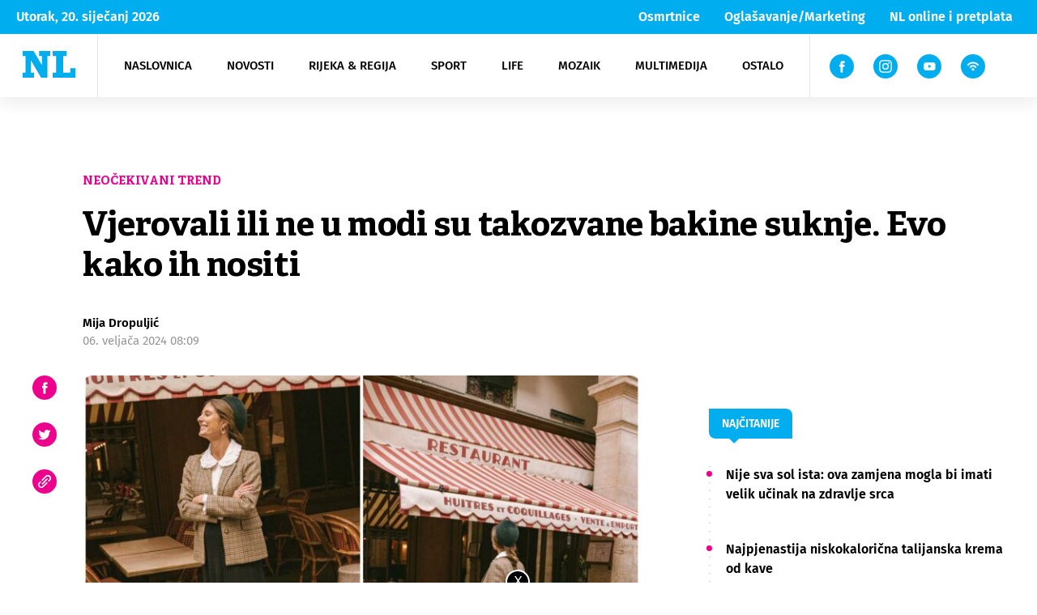

--- FILE ---
content_type: text/html; charset=UTF-8
request_url: https://www.novilist.hr/life/vjerovali-ili-ne-u-modi-su-takozvane-bakine-suknje-evo-kako-ih-nositi/
body_size: 65779
content:
<script>
                    acf.addAction("ready", function() {
                        const disabledTrueFalse = acf.getField("field_6346a26c8b7c0");
                        if (!disabledTrueFalse.$el.length) {
                            return;
                        }
                        
                        disabledTrueFalse.$el[0].children[0].innerHTML = "Objavi na Zadarskom listu (<strong>OBJAVLJENO</strong>)";
                        disabledTrueFalse.disable();
                    });
                    </script>﻿<!DOCTYPE html>
<!--[if IE 7 ]><html lang="en" class="no-js ie ie7"> <![endif]-->
<!--[if IE 8 ]><html lang="en" class="no-js ie ie8"> <![endif]-->
<!--[if IE 9 ]><html lang="en" class="no-js ie ie9"> <![endif]-->
<!--[if (gt IE 9)|!(IE)]><!--> <html lang="en" class="no-js" prefix="og: http://ogp.me/ns#"> <!--<![endif]-->
<head>
    <meta name="csrf-token" content="1fac9b44c9">
    <meta charset="utf-8">
    <title>Vjerovali ili ne u modi su takozvane bakine suknje. Evo kako ih nositi - Novi list</title>
    <meta name="theme-color" content="#00AEEF"/>
    <meta name="viewport" content="width=device-width, initial-scale=1">
    <script async='async' src='https://securepubads.g.doubleclick.net/tag/js/gpt.js'></script>
    <script src="https://cdn.234doo.com/novilist2.js"></script>
    <link rel="icon" type="image/png" href="https://www.novilist.hr/wp-content/themes/novi-list-wp/favicon/favicon-96x96.png" sizes="96x96" />
    <link rel="icon" type="image/svg+xml" href="https://www.novilist.hr/wp-content/themes/novi-list-wp/favicon/favicon.svg" />
    <link rel="shortcut icon" href="https://www.novilist.hr/wp-content/themes/novi-list-wp/favicon/favicon.ico" />
    <link rel="apple-touch-icon" sizes="180x180" href="https://www.novilist.hr/wp-content/themes/novi-list-wp/favicon/apple-touch-icon.png" />
    <link rel="manifest" href="https://www.novilist.hr/wp-content/themes/novi-list-wp/favicon/site.webmanifest" />
    <meta name="msapplication-TileColor" content="#da532c">
    <meta name="theme-color" content="#ffffff">
        <meta name="disable-refresh" content="false">
    <script type="text/javascript">
        var admin_url = 'https://www.novilist.hr/wp-json/wp/ea/';
        var directory_uri = 'https://www.novilist.hr/wp-content/themes/novi-list-wp';
        var home_url = 'https://www.novilist.hr';
    </script>

    <!-- Google Tag Manager -->
    <script>(function(w,d,s,l,i){w[l]=w[l]||[];w[l].push({'gtm.start':
    new Date().getTime(),event:'gtm.js'});var f=d.getElementsByTagName(s)[0],
    j=d.createElement(s),dl=l!='dataLayer'?'&l='+l:'';j.async=true;j.src=
    'https://www.googletagmanager.com/gtm.js?id='+i+dl;f.parentNode.insertBefore(j,f);
    })(window,document,'script','dataLayer','GTM-54JR4J3M');</script>
    <!-- End Google Tag Manager -->

    <!-- Hotjar Tracking Code for https://www.novilist.hr/?meta_refresh=true -->
    <script>
        (function(h,o,t,j,a,r){
            h.hj=h.hj||function(){(h.hj.q=h.hj.q||[]).push(arguments)};
            h._hjSettings={hjid:2694266,hjsv:6};
            a=o.getElementsByTagName('head')[0];
            r=o.createElement('script');r.async=1;
            r.src=t+h._hjSettings.hjid+j+h._hjSettings.hjsv;
            a.appendChild(r);
        })(window,document,'https://static.hotjar.com/c/hotjar-','.js?sv=');
    </script>
                <!--    {{novi list}}   -->
        <script type="text/javascript">
            var cat_code = 14702;
        /* <![CDATA[ */
        (function() {
        window.dm=window.dm||{AjaxData:[]};
        window.dm.AjaxEvent=function(et,d,ssid,ad){
            dm.AjaxData.push({et:et,d:d,ssid:ssid,ad:ad});
            if(typeof window.DotMetricsObj != 'undefined') {DotMetricsObj.onAjaxDataUpdate();}
        };
        var d=document,
        h=d.getElementsByTagName('head')[0],
        s=d.createElement('script');
        s.type='text/javascript';
        s.async=true;
        s.src='https://script.dotmetrics.net/door.js?id=14702';
        h.appendChild(s);
        }());
        /* ]]> */
        </script>
        <meta name='robots' content='index, follow, max-image-preview:large, max-snippet:-1, max-video-preview:-1' />
	<style>img:is([sizes="auto" i], [sizes^="auto," i]) { contain-intrinsic-size: 3000px 1500px }</style>
	
	<!-- This site is optimized with the Yoast SEO plugin v25.9 - https://yoast.com/wordpress/plugins/seo/ -->
	<link rel="canonical" href="https://www.novilist.hr/life/vjerovali-ili-ne-u-modi-su-takozvane-bakine-suknje-evo-kako-ih-nositi/" />
	<meta property="og:locale" content="hr_HR" />
	<meta property="og:type" content="article" />
	<meta property="og:title" content="Vjerovali ili ne u modi su takozvane bakine suknje. Evo kako ih nositi - Novi list" />
	<meta property="og:description" content="Bake znaju najbolje, zar ne? One peku najbolje kolače, čitaju najzanimljivije priče, a nije rijetkost da imaju na sebi komade koji traju godinama i godinama. Ako je sudeći prema najnovijim trendovima takozvane “bakine suknje” su jedan od vodećih [&hellip;]" />
	<meta property="og:url" content="https://www.novilist.hr/life/vjerovali-ili-ne-u-modi-su-takozvane-bakine-suknje-evo-kako-ih-nositi/" />
	<meta property="og:site_name" content="Novi list" />
	<meta property="article:published_time" content="2024-02-06T07:09:03+00:00" />
	<meta property="og:image" content="https://www.novilist.hr/wp-content/uploads/2024/01/bakina-suknja-scaled.jpg" />
	<meta property="og:image:width" content="2560" />
	<meta property="og:image:height" content="1920" />
	<meta property="og:image:type" content="image/jpeg" />
	<meta name="author" content="Mija Dropuljić" />
	<meta name="twitter:card" content="summary_large_image" />
	<meta name="twitter:label1" content="Napisao/la" />
	<meta name="twitter:data1" content="Mija Dropuljić" />
	<meta name="twitter:label2" content="Procijenjeno vrijeme čitanja" />
	<meta name="twitter:data2" content="2 minute" />
	<script type="application/ld+json" class="yoast-schema-graph">{"@context":"https://schema.org","@graph":[{"@type":"WebPage","@id":"https://www.novilist.hr/life/vjerovali-ili-ne-u-modi-su-takozvane-bakine-suknje-evo-kako-ih-nositi/","url":"https://www.novilist.hr/life/vjerovali-ili-ne-u-modi-su-takozvane-bakine-suknje-evo-kako-ih-nositi/","name":"Vjerovali ili ne u modi su takozvane bakine suknje. Evo kako ih nositi - Novi list","isPartOf":{"@id":"https://www.novilist.hr/#website"},"primaryImageOfPage":{"@id":"https://www.novilist.hr/life/vjerovali-ili-ne-u-modi-su-takozvane-bakine-suknje-evo-kako-ih-nositi/#primaryimage"},"image":{"@id":"https://www.novilist.hr/life/vjerovali-ili-ne-u-modi-su-takozvane-bakine-suknje-evo-kako-ih-nositi/#primaryimage"},"thumbnailUrl":"https://www.novilist.hr/wp-content/uploads/2024/01/bakina-suknja-scaled.jpg","datePublished":"2024-02-06T07:09:03+00:00","author":{"@id":"https://www.novilist.hr/#/schema/person/723ceaba182ae294121d02e2cfbea15e"},"breadcrumb":{"@id":"https://www.novilist.hr/life/vjerovali-ili-ne-u-modi-su-takozvane-bakine-suknje-evo-kako-ih-nositi/#breadcrumb"},"inLanguage":"hr","potentialAction":[{"@type":"ReadAction","target":["https://www.novilist.hr/life/vjerovali-ili-ne-u-modi-su-takozvane-bakine-suknje-evo-kako-ih-nositi/"]}]},{"@type":"ImageObject","inLanguage":"hr","@id":"https://www.novilist.hr/life/vjerovali-ili-ne-u-modi-su-takozvane-bakine-suknje-evo-kako-ih-nositi/#primaryimage","url":"https://www.novilist.hr/wp-content/uploads/2024/01/bakina-suknja-scaled.jpg","contentUrl":"https://www.novilist.hr/wp-content/uploads/2024/01/bakina-suknja-scaled.jpg","width":2560,"height":1920,"caption":"FOTO: IG@mariadelaord"},{"@type":"BreadcrumbList","@id":"https://www.novilist.hr/life/vjerovali-ili-ne-u-modi-su-takozvane-bakine-suknje-evo-kako-ih-nositi/#breadcrumb","itemListElement":[{"@type":"ListItem","position":1,"name":"Početna stranica","item":"https://www.novilist.hr/"},{"@type":"ListItem","position":2,"name":"Vjerovali ili ne u modi su takozvane bakine suknje. Evo kako ih nositi"}]},{"@type":"WebSite","@id":"https://www.novilist.hr/#website","url":"https://www.novilist.hr/","name":"Novi list","description":"dnevne vijesti","potentialAction":[{"@type":"SearchAction","target":{"@type":"EntryPoint","urlTemplate":"https://www.novilist.hr/?s={search_term_string}"},"query-input":{"@type":"PropertyValueSpecification","valueRequired":true,"valueName":"search_term_string"}}],"inLanguage":"hr"},{"@type":"Person","@id":"https://www.novilist.hr/#/schema/person/723ceaba182ae294121d02e2cfbea15e","name":"Mija Dropuljić","image":{"@type":"ImageObject","inLanguage":"hr","@id":"https://www.novilist.hr/#/schema/person/image/","url":"https://secure.gravatar.com/avatar/ec903189b1c69fa800e7da3a747918a7ce6b7cc283e7d1faa80dd37d365ef0e3?s=96&d=mm&r=g","contentUrl":"https://secure.gravatar.com/avatar/ec903189b1c69fa800e7da3a747918a7ce6b7cc283e7d1faa80dd37d365ef0e3?s=96&d=mm&r=g","caption":"Mija Dropuljić"}}]}</script>
	<!-- / Yoast SEO plugin. -->


<link rel='dns-prefetch' href='//ajax.googleapis.com' />
<link rel='dns-prefetch' href='//cdnjs.cloudflare.com' />
<link rel='dns-prefetch' href='//www.instagram.com' />
<link rel="alternate" type="application/rss+xml" title="Novi list &raquo; Kanal" href="https://www.novilist.hr/feed/" />
<link rel="alternate" type="application/rss+xml" title="Novi list &raquo; Kanal komentara" href="https://www.novilist.hr/comments/feed/" />
<link rel='stylesheet' id='wp-block-library-css' href='https://www.novilist.hr/wp-includes/css/dist/block-library/style.min.css?ver=6.8.3' type='text/css' media='all' />
<style id='classic-theme-styles-inline-css' type='text/css'>
/*! This file is auto-generated */
.wp-block-button__link{color:#fff;background-color:#32373c;border-radius:9999px;box-shadow:none;text-decoration:none;padding:calc(.667em + 2px) calc(1.333em + 2px);font-size:1.125em}.wp-block-file__button{background:#32373c;color:#fff;text-decoration:none}
</style>
<style id='global-styles-inline-css' type='text/css'>
:root{--wp--preset--aspect-ratio--square: 1;--wp--preset--aspect-ratio--4-3: 4/3;--wp--preset--aspect-ratio--3-4: 3/4;--wp--preset--aspect-ratio--3-2: 3/2;--wp--preset--aspect-ratio--2-3: 2/3;--wp--preset--aspect-ratio--16-9: 16/9;--wp--preset--aspect-ratio--9-16: 9/16;--wp--preset--color--black: #000000;--wp--preset--color--cyan-bluish-gray: #abb8c3;--wp--preset--color--white: #ffffff;--wp--preset--color--pale-pink: #f78da7;--wp--preset--color--vivid-red: #cf2e2e;--wp--preset--color--luminous-vivid-orange: #ff6900;--wp--preset--color--luminous-vivid-amber: #fcb900;--wp--preset--color--light-green-cyan: #7bdcb5;--wp--preset--color--vivid-green-cyan: #00d084;--wp--preset--color--pale-cyan-blue: #8ed1fc;--wp--preset--color--vivid-cyan-blue: #0693e3;--wp--preset--color--vivid-purple: #9b51e0;--wp--preset--gradient--vivid-cyan-blue-to-vivid-purple: linear-gradient(135deg,rgba(6,147,227,1) 0%,rgb(155,81,224) 100%);--wp--preset--gradient--light-green-cyan-to-vivid-green-cyan: linear-gradient(135deg,rgb(122,220,180) 0%,rgb(0,208,130) 100%);--wp--preset--gradient--luminous-vivid-amber-to-luminous-vivid-orange: linear-gradient(135deg,rgba(252,185,0,1) 0%,rgba(255,105,0,1) 100%);--wp--preset--gradient--luminous-vivid-orange-to-vivid-red: linear-gradient(135deg,rgba(255,105,0,1) 0%,rgb(207,46,46) 100%);--wp--preset--gradient--very-light-gray-to-cyan-bluish-gray: linear-gradient(135deg,rgb(238,238,238) 0%,rgb(169,184,195) 100%);--wp--preset--gradient--cool-to-warm-spectrum: linear-gradient(135deg,rgb(74,234,220) 0%,rgb(151,120,209) 20%,rgb(207,42,186) 40%,rgb(238,44,130) 60%,rgb(251,105,98) 80%,rgb(254,248,76) 100%);--wp--preset--gradient--blush-light-purple: linear-gradient(135deg,rgb(255,206,236) 0%,rgb(152,150,240) 100%);--wp--preset--gradient--blush-bordeaux: linear-gradient(135deg,rgb(254,205,165) 0%,rgb(254,45,45) 50%,rgb(107,0,62) 100%);--wp--preset--gradient--luminous-dusk: linear-gradient(135deg,rgb(255,203,112) 0%,rgb(199,81,192) 50%,rgb(65,88,208) 100%);--wp--preset--gradient--pale-ocean: linear-gradient(135deg,rgb(255,245,203) 0%,rgb(182,227,212) 50%,rgb(51,167,181) 100%);--wp--preset--gradient--electric-grass: linear-gradient(135deg,rgb(202,248,128) 0%,rgb(113,206,126) 100%);--wp--preset--gradient--midnight: linear-gradient(135deg,rgb(2,3,129) 0%,rgb(40,116,252) 100%);--wp--preset--font-size--small: 13px;--wp--preset--font-size--medium: 20px;--wp--preset--font-size--large: 36px;--wp--preset--font-size--x-large: 42px;--wp--preset--spacing--20: 0.44rem;--wp--preset--spacing--30: 0.67rem;--wp--preset--spacing--40: 1rem;--wp--preset--spacing--50: 1.5rem;--wp--preset--spacing--60: 2.25rem;--wp--preset--spacing--70: 3.38rem;--wp--preset--spacing--80: 5.06rem;--wp--preset--shadow--natural: 6px 6px 9px rgba(0, 0, 0, 0.2);--wp--preset--shadow--deep: 12px 12px 50px rgba(0, 0, 0, 0.4);--wp--preset--shadow--sharp: 6px 6px 0px rgba(0, 0, 0, 0.2);--wp--preset--shadow--outlined: 6px 6px 0px -3px rgba(255, 255, 255, 1), 6px 6px rgba(0, 0, 0, 1);--wp--preset--shadow--crisp: 6px 6px 0px rgba(0, 0, 0, 1);}:where(.is-layout-flex){gap: 0.5em;}:where(.is-layout-grid){gap: 0.5em;}body .is-layout-flex{display: flex;}.is-layout-flex{flex-wrap: wrap;align-items: center;}.is-layout-flex > :is(*, div){margin: 0;}body .is-layout-grid{display: grid;}.is-layout-grid > :is(*, div){margin: 0;}:where(.wp-block-columns.is-layout-flex){gap: 2em;}:where(.wp-block-columns.is-layout-grid){gap: 2em;}:where(.wp-block-post-template.is-layout-flex){gap: 1.25em;}:where(.wp-block-post-template.is-layout-grid){gap: 1.25em;}.has-black-color{color: var(--wp--preset--color--black) !important;}.has-cyan-bluish-gray-color{color: var(--wp--preset--color--cyan-bluish-gray) !important;}.has-white-color{color: var(--wp--preset--color--white) !important;}.has-pale-pink-color{color: var(--wp--preset--color--pale-pink) !important;}.has-vivid-red-color{color: var(--wp--preset--color--vivid-red) !important;}.has-luminous-vivid-orange-color{color: var(--wp--preset--color--luminous-vivid-orange) !important;}.has-luminous-vivid-amber-color{color: var(--wp--preset--color--luminous-vivid-amber) !important;}.has-light-green-cyan-color{color: var(--wp--preset--color--light-green-cyan) !important;}.has-vivid-green-cyan-color{color: var(--wp--preset--color--vivid-green-cyan) !important;}.has-pale-cyan-blue-color{color: var(--wp--preset--color--pale-cyan-blue) !important;}.has-vivid-cyan-blue-color{color: var(--wp--preset--color--vivid-cyan-blue) !important;}.has-vivid-purple-color{color: var(--wp--preset--color--vivid-purple) !important;}.has-black-background-color{background-color: var(--wp--preset--color--black) !important;}.has-cyan-bluish-gray-background-color{background-color: var(--wp--preset--color--cyan-bluish-gray) !important;}.has-white-background-color{background-color: var(--wp--preset--color--white) !important;}.has-pale-pink-background-color{background-color: var(--wp--preset--color--pale-pink) !important;}.has-vivid-red-background-color{background-color: var(--wp--preset--color--vivid-red) !important;}.has-luminous-vivid-orange-background-color{background-color: var(--wp--preset--color--luminous-vivid-orange) !important;}.has-luminous-vivid-amber-background-color{background-color: var(--wp--preset--color--luminous-vivid-amber) !important;}.has-light-green-cyan-background-color{background-color: var(--wp--preset--color--light-green-cyan) !important;}.has-vivid-green-cyan-background-color{background-color: var(--wp--preset--color--vivid-green-cyan) !important;}.has-pale-cyan-blue-background-color{background-color: var(--wp--preset--color--pale-cyan-blue) !important;}.has-vivid-cyan-blue-background-color{background-color: var(--wp--preset--color--vivid-cyan-blue) !important;}.has-vivid-purple-background-color{background-color: var(--wp--preset--color--vivid-purple) !important;}.has-black-border-color{border-color: var(--wp--preset--color--black) !important;}.has-cyan-bluish-gray-border-color{border-color: var(--wp--preset--color--cyan-bluish-gray) !important;}.has-white-border-color{border-color: var(--wp--preset--color--white) !important;}.has-pale-pink-border-color{border-color: var(--wp--preset--color--pale-pink) !important;}.has-vivid-red-border-color{border-color: var(--wp--preset--color--vivid-red) !important;}.has-luminous-vivid-orange-border-color{border-color: var(--wp--preset--color--luminous-vivid-orange) !important;}.has-luminous-vivid-amber-border-color{border-color: var(--wp--preset--color--luminous-vivid-amber) !important;}.has-light-green-cyan-border-color{border-color: var(--wp--preset--color--light-green-cyan) !important;}.has-vivid-green-cyan-border-color{border-color: var(--wp--preset--color--vivid-green-cyan) !important;}.has-pale-cyan-blue-border-color{border-color: var(--wp--preset--color--pale-cyan-blue) !important;}.has-vivid-cyan-blue-border-color{border-color: var(--wp--preset--color--vivid-cyan-blue) !important;}.has-vivid-purple-border-color{border-color: var(--wp--preset--color--vivid-purple) !important;}.has-vivid-cyan-blue-to-vivid-purple-gradient-background{background: var(--wp--preset--gradient--vivid-cyan-blue-to-vivid-purple) !important;}.has-light-green-cyan-to-vivid-green-cyan-gradient-background{background: var(--wp--preset--gradient--light-green-cyan-to-vivid-green-cyan) !important;}.has-luminous-vivid-amber-to-luminous-vivid-orange-gradient-background{background: var(--wp--preset--gradient--luminous-vivid-amber-to-luminous-vivid-orange) !important;}.has-luminous-vivid-orange-to-vivid-red-gradient-background{background: var(--wp--preset--gradient--luminous-vivid-orange-to-vivid-red) !important;}.has-very-light-gray-to-cyan-bluish-gray-gradient-background{background: var(--wp--preset--gradient--very-light-gray-to-cyan-bluish-gray) !important;}.has-cool-to-warm-spectrum-gradient-background{background: var(--wp--preset--gradient--cool-to-warm-spectrum) !important;}.has-blush-light-purple-gradient-background{background: var(--wp--preset--gradient--blush-light-purple) !important;}.has-blush-bordeaux-gradient-background{background: var(--wp--preset--gradient--blush-bordeaux) !important;}.has-luminous-dusk-gradient-background{background: var(--wp--preset--gradient--luminous-dusk) !important;}.has-pale-ocean-gradient-background{background: var(--wp--preset--gradient--pale-ocean) !important;}.has-electric-grass-gradient-background{background: var(--wp--preset--gradient--electric-grass) !important;}.has-midnight-gradient-background{background: var(--wp--preset--gradient--midnight) !important;}.has-small-font-size{font-size: var(--wp--preset--font-size--small) !important;}.has-medium-font-size{font-size: var(--wp--preset--font-size--medium) !important;}.has-large-font-size{font-size: var(--wp--preset--font-size--large) !important;}.has-x-large-font-size{font-size: var(--wp--preset--font-size--x-large) !important;}
:where(.wp-block-post-template.is-layout-flex){gap: 1.25em;}:where(.wp-block-post-template.is-layout-grid){gap: 1.25em;}
:where(.wp-block-columns.is-layout-flex){gap: 2em;}:where(.wp-block-columns.is-layout-grid){gap: 2em;}
:root :where(.wp-block-pullquote){font-size: 1.5em;line-height: 1.6;}
</style>
<link rel='stylesheet' id='wpfc-css' href='https://www.novilist.hr/wp-content/plugins/gs-facebook-comments/public/css/wpfc-public.css?ver=1.7.5' type='text/css' media='all' />
<link rel='stylesheet' id='main-css' href='https://www.novilist.hr/wp-content/themes/novi-list-wp/public/css/main.css?id=599992c545fa7c10ed87&#038;ver=1.2' type='text/css' media='' />
<link rel='stylesheet' id='plugins-css' href='https://www.novilist.hr/wp-content/themes/novi-list-wp/public/css/plugins.css?id=1a1424b0f9a102a7c2bb&#038;ver=1.2' type='text/css' media='' />
<link rel='stylesheet' id='jquery-lazyloadxt-fadein-css-css' href='//www.novilist.hr/wp-content/plugins/a3-lazy-load/assets/css/jquery.lazyloadxt.fadein.css?ver=6.8.3' type='text/css' media='all' />
<link rel='stylesheet' id='a3a3_lazy_load-css' href='//www.novilist.hr/wp-content/uploads/sass/a3_lazy_load.min.css?ver=1683018262' type='text/css' media='all' />
<script type="text/javascript" src="//ajax.googleapis.com/ajax/libs/jquery/1.9.1/jquery.min.js?ver=1.9.1" id="jquery-js"></script>
<script type="text/javascript" src="https://www.novilist.hr/wp-content/plugins/gs-facebook-comments/public/js/wpfc-public.js?ver=1.7.5" id="wpfc-js"></script>
<script type="text/javascript" src="https://cdnjs.cloudflare.com/ajax/libs/babel-polyfill/7.8.7/polyfill.min.js?ver=7.8.7" id="polyfill-js"></script>
<link rel="https://api.w.org/" href="https://www.novilist.hr/wp-json/" /><link rel="alternate" title="JSON" type="application/json" href="https://www.novilist.hr/wp-json/wp/v2/posts/1148490" /><link rel='shortlink' href='https://www.novilist.hr/?p=1148490' />
<link rel="alternate" title="oEmbed (JSON)" type="application/json+oembed" href="https://www.novilist.hr/wp-json/oembed/1.0/embed?url=https%3A%2F%2Fwww.novilist.hr%2Flife%2Fvjerovali-ili-ne-u-modi-su-takozvane-bakine-suknje-evo-kako-ih-nositi%2F" />
<link rel="alternate" title="oEmbed (XML)" type="text/xml+oembed" href="https://www.novilist.hr/wp-json/oembed/1.0/embed?url=https%3A%2F%2Fwww.novilist.hr%2Flife%2Fvjerovali-ili-ne-u-modi-su-takozvane-bakine-suknje-evo-kako-ih-nositi%2F&#038;format=xml" />
<meta property="fb:app_id" content="246228908783276" />      <meta name="onesignal" content="wordpress-plugin"/>
            <script>

      window.OneSignalDeferred = window.OneSignalDeferred || [];

      OneSignalDeferred.push(function(OneSignal) {
        var oneSignal_options = {};
        window._oneSignalInitOptions = oneSignal_options;

        oneSignal_options['serviceWorkerParam'] = { scope: '/' };
oneSignal_options['serviceWorkerPath'] = 'OneSignalSDKWorker.js.php';

        OneSignal.Notifications.setDefaultUrl("https://www.novilist.hr");

        oneSignal_options['wordpress'] = true;
oneSignal_options['appId'] = '6de0833d-a605-4ebf-8bdd-7f96d0c69b35';
oneSignal_options['allowLocalhostAsSecureOrigin'] = true;
oneSignal_options['welcomeNotification'] = { };
oneSignal_options['welcomeNotification']['title'] = "";
oneSignal_options['welcomeNotification']['message'] = "Zahvaljujemo se!";
oneSignal_options['path'] = "https://www.novilist.hr/wp-content/plugins/onesignal-free-web-push-notifications/sdk_files/";
oneSignal_options['promptOptions'] = { };
oneSignal_options['promptOptions']['actionMessage'] = "Želimo vam poslati obavijesti. Možete otkazati bilo kada";
oneSignal_options['promptOptions']['acceptButtonText'] = "Dopusti";
oneSignal_options['promptOptions']['cancelButtonText'] = "Ne hvala";
oneSignal_options['promptOptions']['siteName'] = "http://novilist.hr";
oneSignal_options['notifyButton'] = { };
oneSignal_options['notifyButton']['enable'] = true;
oneSignal_options['notifyButton']['position'] = 'bottom-right';
oneSignal_options['notifyButton']['theme'] = 'inverse';
oneSignal_options['notifyButton']['size'] = 'medium';
oneSignal_options['notifyButton']['showCredit'] = false;
oneSignal_options['notifyButton']['text'] = {};
oneSignal_options['notifyButton']['text']['tip.state.unsubscribed'] = 'Želite li prvi doznati najnovije vijesti Novog lista?';
oneSignal_options['notifyButton']['text']['tip.state.subscribed'] = 'Pretplaćeni ste na obavijesti.';
oneSignal_options['notifyButton']['text']['tip.state.blocked'] = 'Blokirali ste obavijesti';
oneSignal_options['notifyButton']['text']['message.action.subscribed'] = 'Zahvaljujemo se!';
oneSignal_options['notifyButton']['text']['message.action.resubscribed'] = 'Uspješno ste se pretplatili na obavijesti.';
oneSignal_options['notifyButton']['text']['message.action.unsubscribed'] = 'Više vam neće stizati obavijesti';
oneSignal_options['notifyButton']['text']['dialog.main.title'] = 'Uredite obavijesti stranice';
oneSignal_options['notifyButton']['text']['dialog.main.button.subscribe'] = 'Pretplati se';
oneSignal_options['notifyButton']['text']['dialog.main.button.unsubscribe'] = 'Otkaži';
oneSignal_options['notifyButton']['text']['dialog.blocked.title'] = 'Deblokiraj obavijesti';
oneSignal_options['notifyButton']['text']['dialog.blocked.message'] = 'Pratite ove korake kako bi dopustili obavijesti.';
oneSignal_options['notifyButton']['colors'] = {};
oneSignal_options['notifyButton']['colors']['circle.background'] = 'white';
oneSignal_options['notifyButton']['colors']['circle.foreground'] = '#00aeef';
oneSignal_options['notifyButton']['colors']['badge.background'] = 'white';
oneSignal_options['notifyButton']['colors']['badge.foreground'] = 'white';
oneSignal_options['notifyButton']['colors']['badge.bordercolor'] = '#00aeef';
oneSignal_options['notifyButton']['colors']['pulse.color'] = '#00aeef';
oneSignal_options['notifyButton']['colors']['dialog.button.background'] = '#00aeef';
oneSignal_options['notifyButton']['colors']['dialog.button.background.hovering'] = '#00aeef';
oneSignal_options['notifyButton']['colors']['dialog.button.background.active'] = '#00aeef';
oneSignal_options['notifyButton']['colors']['dialog.button.foreground'] = 'white';
              OneSignal.init(window._oneSignalInitOptions);
              OneSignal.Slidedown.promptPush()      });

      function documentInitOneSignal() {
        var oneSignal_elements = document.getElementsByClassName("OneSignal-prompt");

        var oneSignalLinkClickHandler = function(event) { OneSignal.Notifications.requestPermission(); event.preventDefault(); };        for(var i = 0; i < oneSignal_elements.length; i++)
          oneSignal_elements[i].addEventListener('click', oneSignalLinkClickHandler, false);
      }

      if (document.readyState === 'complete') {
           documentInitOneSignal();
      }
      else {
           window.addEventListener("load", function(event){
               documentInitOneSignal();
          });
      }
    </script>
<link rel="icon" href="https://www.novilist.hr/wp-content/uploads/2020/05/cropped-nl-32x32.png" sizes="32x32" />
<link rel="icon" href="https://www.novilist.hr/wp-content/uploads/2020/05/cropped-nl-192x192.png" sizes="192x192" />
<link rel="apple-touch-icon" href="https://www.novilist.hr/wp-content/uploads/2020/05/cropped-nl-180x180.png" />
<meta name="msapplication-TileImage" content="https://www.novilist.hr/wp-content/uploads/2020/05/cropped-nl-270x270.png" />
</head>


<body class="wp-singular post-template post-template-tpl-single-article_life post-template-tpl-single-article_life-php single single-post postid-1148490 single-format-standard wp-theme-novi-list-wp loaded singular" data-method="customAds">

<!-- Google Tag Manager (noscript) -->
<noscript><iframe src="https://www.googletagmanager.com/ns.html?id=GTM-54JR4J3M"
height="0" width="0" style="display:none;visibility:hidden"></iframe></noscript>
<!-- End Google Tag Manager (noscript) -->

<!-- /21617374708/Outofpage -->
<div id='div-gpt-ad-1702303821229-0'>
    <script>
        googletag.cmd.push(function() { googletag.display('div-gpt-ad-1702303821229-0'); });
    </script>
</div>
<!-- Facebook Pixel Code -->
<script>
!function(f,b,e,v,n,t,s)
{if(f.fbq)return;n=f.fbq=function(){n.callMethod?
n.callMethod.apply(n,arguments):n.queue.push(arguments)};
if(!f._fbq)f._fbq=n;n.push=n;n.loaded=!0;n.version='2.0';
n.queue=[];t=b.createElement(e);t.async=!0;
t.src=v;s=b.getElementsByTagName(e)[0];
s.parentNode.insertBefore(t,s)}(window, document,'script',
'https://connect.facebook.net/en_US/fbevents.js');
fbq('init', '4420862821283749');
fbq('track', 'PageView');
</script>
<noscript><img height="1" width="1" style="display:none"
src="https://www.facebook.com/tr?id=4420862821283749&ev=PageView&noscript=1"
/></noscript>
<!-- End Facebook Pixel Code -->
<noscript><img height="1" width="1" style="display:none" src="https://www.facebook.com/tr?id=822310724787434&ev=PageView&noscript=1" /></noscript>


<!-- svg sprite -->
<div class="hidden" style="display: none">
    <svg class="hidden">

    <symbol xmlns="http://www.w3.org/2000/svg" viewBox="-5 -1 16 15" id="facebook-icon">
        <path fill-rule="evenodd"
            d="M1.433 7.055v6.764a.176.176 0 00.176.176h2.513a.176.176 0 00.176-.176V6.94H6.12a.176.176 0 00.175-.161l.175-2.073a.177.177 0 00-.176-.191h-2v-1.47a.624.624 0 01.624-.624h1.4a.176.176 0 00.176-.176V.173a.176.176 0 00-.176-.176H3.945a2.521 2.521 0 00-2.522 2.522v2H.166a.176.176 0 00-.176.176v2.073a.176.176 0 00.176.176h1.257z" />
    </symbol>

    <symbol xmlns="http://www.w3.org/2000/svg" viewBox="1 -4 15 20" id="youtube-icon">
        <path
            d="M18 3.771A3.847 3.847 0 0014.082 0H3.918A3.847 3.847 0 000 3.771v4.584a3.847 3.847 0 003.918 3.771h10.163a3.847 3.847 0 003.918-3.771zm-6.412 2.523l-4.05 2.143a.224.224 0 01-.335-.224V3.821a.225.225 0 01.34-.221l4.081 2.252a.251.251 0 01-.036.442z" />
    </symbol>

    <symbol xmlns="http://www.w3.org/2000/svg" viewBox="2 -2 10 15" id="twitter-icon">
        <path
            d="M13.759 1.361a5.666 5.666 0 01-1.395.4c.225-.038.556-.445.689-.609a2.571 2.571 0 00.465-.846c.012-.024.021-.055 0-.073a.078.078 0 00-.074.006 7.125 7.125 0 01-1.657.634.11.11 0 01-.114-.03 1.341 1.341 0 00-.145-.148 2.933 2.933 0 00-.8-.492 2.8 2.8 0 00-1.231-.2 2.943 2.943 0 00-1.168.33 3.016 3.016 0 00-.943.77 2.9 2.9 0 00-.563 1.127 3.059 3.059 0 00-.03 1.19c.009.066 0 .076-.057.066a8.85 8.85 0 01-5.694-2.9C.976.51.942.51.885.592a2.887 2.887 0 00.492 3.412c.112.105.226.211.35.308a2.893 2.893 0 01-1.1-.308c-.066-.042-.1-.018-.106.057a1.721 1.721 0 00.018.326 2.92 2.92 0 001.8 2.328 1.692 1.692 0 00.365.112 3.253 3.253 0 01-1.078.033c-.079-.015-.109.024-.079.1a3.031 3.031 0 002.264 1.9c.1.018.205.018.308.042-.006.009-.012.009-.018.018a3.588 3.588 0 01-1.546.82 5.54 5.54 0 01-2.349.3c-.126-.019-.153-.017-.187 0s0 .052.036.084c.16.106.323.2.489.29a7.76 7.76 0 001.57.628 8.362 8.362 0 008.118-1.9 8.519 8.519 0 002.247-6.215c0-.089.106-.139.168-.186a5.47 5.47 0 001.1-1.149.333.333 0 00.068-.22v-.011c-.004-.034.001-.023-.056 0z" />
    </symbol>

    <symbol xmlns="http://www.w3.org/2000/svg" viewBox="-1 -1 22 17" id="rss-icon">
        <circle cx="2.201" cy="2.201" r="2.201" class="a" transform="translate(7.804 10.487)" />
        <path
            d="M10.004 5.231a7.45 7.45 0 00-6.257 3.4l1.936 1.936a4.815 4.815 0 018.644 0l1.936-1.936a7.45 7.45 0 00-6.259-3.4z"
            class="a" />
        <path
            d="M10.005 0a12.666 12.666 0 00-10 4.884l1.879 1.879a10.057 10.057 0 0116.252 0l1.879-1.879A12.666 12.666 0 0010.005 0z"
            class="a" />
    </symbol>
    <symbol xmlns="http://www.w3.org/2000/symbol" viewBox="0 0 512 512" id="instagram-icon">
        <path
            d="M256 49.471c67.266 0 75.233.257 101.8 1.469 24.562 1.121 37.9 5.224 46.778 8.674a78.052 78.052 0 0128.966 18.845 78.052 78.052 0 0118.845 28.966c3.45 8.877 7.554 22.216 8.674 46.778 1.212 26.565 1.469 34.532 1.469 101.8s-.257 75.233-1.469 101.8c-1.121 24.562-5.225 37.9-8.674 46.778a83.427 83.427 0 01-47.811 47.811c-8.877 3.45-22.216 7.554-46.778 8.674-26.56 1.212-34.527 1.469-101.8 1.469s-75.237-.257-101.8-1.469c-24.562-1.121-37.9-5.225-46.778-8.674a78.051 78.051 0 01-28.966-18.845 78.053 78.053 0 01-18.845-28.966c-3.45-8.877-7.554-22.216-8.674-46.778-1.212-26.564-1.469-34.532-1.469-101.8s.257-75.233 1.469-101.8c1.121-24.562 5.224-37.9 8.674-46.778a78.052 78.052 0 0118.847-28.967 78.053 78.053 0 0128.966-18.845c8.877-3.45 22.216-7.554 46.778-8.674 26.565-1.212 34.532-1.469 101.8-1.469m0-45.391c-68.418 0-77 .29-103.866 1.516-26.815 1.224-45.127 5.482-61.151 11.71a123.488 123.488 0 00-44.62 29.057A123.488 123.488 0 0017.3 90.982c-6.223 16.025-10.481 34.337-11.7 61.152C4.369 179 4.079 187.582 4.079 256s.29 77 1.521 103.866c1.224 26.815 5.482 45.127 11.71 61.151a123.489 123.489 0 0029.057 44.62 123.486 123.486 0 0044.62 29.057c16.025 6.228 34.337 10.486 61.151 11.71 26.87 1.226 35.449 1.516 103.866 1.516s77-.29 103.866-1.516c26.815-1.224 45.127-5.482 61.151-11.71a128.817 128.817 0 0073.677-73.677c6.228-16.025 10.486-34.337 11.71-61.151 1.226-26.87 1.516-35.449 1.516-103.866s-.29-77-1.516-103.866c-1.224-26.815-5.482-45.127-11.71-61.151a123.486 123.486 0 00-29.057-44.62A123.487 123.487 0 00421.018 17.3c-16.025-6.223-34.337-10.481-61.152-11.7C333 4.369 324.418 4.079 256 4.079z" />
        <path
            d="M256 126.635A129.365 129.365 0 10385.365 256 129.365 129.365 0 00256 126.635zm0 213.338A83.973 83.973 0 11339.974 256 83.974 83.974 0 01256 339.973z" />
        <circle cx="390.476" cy="121.524" r="30.23" />
    </symbol>

    <symbol xmlns="http://www.w3.org/2000/svg" viewBox="-2 -1 24 20" id="search-icon">
        <path fill-rule="evenodd"
            d="M8.386 14.052a5.666 5.666 0 115.666-5.666 5.673 5.673 0 01-5.666 5.666zm6.8-.784a8.414 8.414 0 10-1.923 1.923L18.076 20 20 18.076z" />
    </symbol>

    <symbol xmlns="http://www.w3.org/2000/svg" viewBox="-1 -1 50 50" id="media-video-icon">
        <path
            d="M22 0a1 1 0 00-1 1 1 1 0 01-2 0 1 1 0 00-2 0 1 1 0 01-2 0 1 1 0 00-2 0 1 1 0 01-2 0 1 1 0 00-2 0 1 1 0 01-2 0 1 1 0 00-2 0 1 1 0 01-2 0 1 1 0 00-1-1 2 2 0 00-2 2v14a2 2 0 002 2 1 1 0 001-1 1 1 0 012 0 1 1 0 002 0 1 1 0 012 0 1 1 0 002 0 1 1 0 012 0 1 1 0 002 0 1 1 0 012 0 1 1 0 002 0 1 1 0 012 0 1 1 0 001 1 2 2 0 002-2V2a2 2 0 00-2-2zm-6.36 9.85l-5.11 3.2A1 1 0 019 12.2V5.81a1 1 0 011.53-.85l5.11 3.2a1 1 0 010 1.69z" />
    </symbol>

    <symbol xmlns="http://www.w3.org/2000/svg" viewBox="-1 -1 50 50" id="media-photo-icon">
        <path
            d="M17.5 2.5h-2.967l-.45-1.358A1.667 1.667 0 0012.5 0h-5a1.667 1.667 0 00-1.583 1.142L5.467 2.5H2.5A2.5 2.5 0 000 5v7.5A2.5 2.5 0 002.5 15h15a2.5 2.5 0 002.5-2.5V5a2.5 2.5 0 00-2.5-2.5zM10 11.667a3.333 3.333 0 01-3.142-4.442.833.833 0 111.567.559A1.667 1.667 0 1010 6.667.833.833 0 1110 5a3.334 3.334 0 110 6.667z" />
    </symbol>

    <symbol xmlns="http://www.w3.org/2000/svg" viewBox="4 3 20 20" id="close-icon">
        <g fill="none" stroke-width="3" data-name="Group 79">
            <path d="M7.071 21.213L21.213 7.071" data-name="Line 6" />
            <path d="M7.071 7.071l14.142 14.142" data-name="Line 7" />
        </g>
    </symbol>

    <symbol xmlns="http://www.w3.org/2000/svg" viewBox="0 -1 20 20" id="camera-icon">
        <path fill=""
            d="M10 6.538a3.27 3.27 0 103.333 3.269A3.3 3.3 0 0010 6.538zm7.333-3.923h-2l-.9-1.769A1.565 1.565 0 0013.035 0h-6.07a1.565 1.565 0 00-1.4.847l-.9 1.769h-2A2.642 2.642 0 000 5.231v9.154A2.642 2.642 0 002.667 17h14.666A2.642 2.642 0 0020 14.385V5.231a2.642 2.642 0 00-2.667-2.616zM10 15.365a5.559 5.559 0 115.667-5.558A5.612 5.612 0 0110 15.365z" />
    </symbol>

    <symbol xmlns="http://www.w3.org/2000/svg" viewBox="0 -1 20 20" id="play-icon">
        <path fill=""
            d="M19.639 4.536A5.216 5.216 0 0015.2.382a35.646 35.646 0 00-10.409 0 5.213 5.213 0 00-4.43 4.154 21.944 21.944 0 000 7.928 5.217 5.217 0 004.434 4.154 35.65 35.65 0 0010.41 0 5.213 5.213 0 004.434-4.154 21.944 21.944 0 000-7.928zm-4.927 4.671l-7.091 4.47c-.621.389-1.121.123-1.121-.6V3.923c0-.719.5-.99 1.122-.6l7.091 4.47a.772.772 0 01-.001 1.414z" />
    </symbol>

    <symbol viewBox="0 0 20 19" id="promo-icon">
        <path fill=""
            d="M16.036.15c-.688-.407-1.108.024-3.3 1.191a17.533 17.533 0 0 1-8.262 2.063 4.424 4.424 0 0 0-.568 8.817l.671 4.7c.56 3.831 6.474 1.8 4.559-1.539L7.5 12.533a17.5 17.5 0 0 1 5.233 1.8c2.184 1.168 2.615 1.6 3.3 1.19a1.037 1.037 0 0 0 .524-.871V1.021a1.034 1.034 0 0 0-.521-.871zm1.9 5.337v4.7A2.22 2.22 0 0 0 20 7.837a2.22 2.22 0 0 0-2.064-2.35z" />
    </symbol>

    <symbol xmlns="http://www.w3.org/2000/svg" viewBox="-1 0 22 15" id="bn-icon">
        <path fill=""
            d="M16.014 16a1.021 1.021 0 01-.718-.29.975.975 0 010-1.4A8.762 8.762 0 0017.971 8 8.76 8.76 0 0015.3 1.693a.976.976 0 010-1.4 1.032 1.032 0 011.435 0A10.709 10.709 0 0120 8a10.709 10.709 0 01-3.268 7.71 1.02 1.02 0 01-.718.29zm-2.583-3a.915.915 0 01-.659-.279.972.972 0 010-1.349 4.855 4.855 0 000-6.744.972.972 0 010-1.349.917.917 0 011.318 0 6.8 6.8 0 010 9.442.915.915 0 01-.659.279z" />
        <path fill=""
            d="M3.986 16.001a1.02 1.02 0 00.714-.29.976.976 0 000-1.4 8.762 8.762 0 01-2.671-6.31A8.761 8.761 0 014.7 1.692a.976.976 0 000-1.4 1.031 1.031 0 00-1.435 0A10.71 10.71 0 000 8.001a10.709 10.709 0 003.268 7.71 1.02 1.02 0 00.718.29zm2.583-3a.914.914 0 00.659-.279.97.97 0 000-1.349 4.856 4.856 0 010-6.744.97.97 0 000-1.349.916.916 0 00-1.317 0A6.713 6.713 0 004 8.001a6.713 6.713 0 001.91 4.72.914.914 0 00.659.28z" />
        <circle cx="2.5" cy="2.5" r="2.5" fill="" data-name="Ellipse 32" transform="translate(7.5 5.625)" />
    </symbol>

    <symbol xmlns="http://www.w3.org/2000/svg" viewBox="0 0 26.315 20.063" id="quote-icon">
        <path fill="" fill-rule="evenodd"
            d="M2.933 0L-.003 9.369v10.694h11V9.528H7.74L9.532 0zM18.25 0l-2.934 9.369v10.694h11V9.528h-3.26L24.849 0z" />
    </symbol>

    <symbol xmlns="http://www.w3.org/2000/svg" viewBox="0 0 8.342 14" id="arrow-right">
        <path fill="" fill-rule="evenodd" d="M1.342 0L0 1.342 5.657 7 0 12.658 1.342 14l7-7z" />
    </symbol>

    <symbol xmlns="http://www.w3.org/2000/svg" viewBox="0 0 8.342 14" id="arrow-left">
        <path fill="" fill-rule="evenodd" d="M7 0l1.342 1.342L2.685 7l5.657 5.657L7 14 0 7z" />
    </symbol>

    <symbol xmlns="http://www.w3.org/2000/svg" viewBox="0 0 23.6 12.774" id="rif-icon">
        <g transform="translate(.1 .074)">
            <path
                d="M14.5 10h1.8V6.8a3.4 3.4 0 01-1-.1V4.1c.4-.1.8 0 1-.2s.1-.7.2-1A3.26 3.26 0 0118.7.3a11.066 11.066 0 014.8-.2v2.3H22c-.9.1-1.3.6-1.1 1.6h1.5v2.7h-1.6v3.2h1.4v2.7H9.1V10a2.2 2.2 0 00.8-.1V6.7h-.6a2.2 2.2 0 01-.1.8 8.585 8.585 0 01-1.7.3A1.89 1.89 0 005.7 10h1.2v2.7h-7V10A4.1 4.1 0 001 9.9V6.7a4.1 4.1 0 01-1.1-.1A19.29 19.29 0 000 4.1h5.4v2c.1-.2.2-.2.2-.3a3.433 3.433 0 013.1-1.9c1.9 0 3.8.1 5.8.2z" />
            <ellipse cx="2.5" cy="1.5" rx="2.5" ry="1.5" transform="translate(9.6 .1)" />
        </g>
    </symbol>

    <symbol xmlns="http://www.w3.org/2000/svg" viewBox="0 0 14.04 14.082" id="link-icon">
        <path
            d="M3.476 14.082A3.475 3.475 0 011.008 8.16l1.05-1.057a.71.71 0 011.007 1L1.987 9.16a2.057 2.057 0 102.922 2.894l4.043-4.078a.71.71 0 011.007 1l-4.043 4.078a3.461 3.461 0 01-2.44 1.028zm8.511-7.093l1.05-1.057a3.486 3.486 0 10-4.965-4.894L4.029 5.116a.71.71 0 001.007 1l4.043-4.078a2.057 2.057 0 012.922 2.894l-1.05 1.057a.71.71 0 101.007 1zm-6.908 3.135l4.965-5.036a.709.709 0 10-.965-1.029L4.114 9.095a.71.71 0 001.007 1z"
            fill="" />
    </symbol>

    <symbol viewBox="0 0 344.822 103.908" id="buildings-icon">
        <path fill=""
            d="M199.344.943h2.139v14.376h3.349v17.766h5.544v23.33h4.052V38.378h3.623V26.505h7.087v-3.958h5.621v15.831h3.623v18.038h2.731v14.518h6.755v8.448h6.368v-32.1l20.428 9.818v10.408h9.783v11.569h9.278l.179-.058V49.792h2.138v-5.936h12.356v5.936h2.613v15.279h13.617v-23.04h7.759v6.393h5.542V77.65h6.018v7.516h4.875v18.742H-.002V78.316h7.68v4.262h4.926v-5.861h14.371V61.572h29.216v9.285h8.67v8.058h4.73v-11.54h.021V47.111h6.651V25.42h4.5v-2.512h6L88.998 0l2.519 22.909h5.416v2.512h4.511v42.716h5.226V50.079h16.628v11.873h3.168v5.993h3.325v3.235h6.79V32.06h19.317v32.27h5.384v-6.7h14.568V33.086h5.548V15.319h3.349V.943h2.142m2.76 0h6.94m132.279 60.458h2.23v-2.968h-2.23zm0-7.192h2.23v-2.968h-2.23zm-3.444 13.3h2.229v-2.968h-2.229zm0-13.3h2.229v-2.968h-2.229zm-2.613 6.736h2.23v-2.968h-2.23zm-20.368 9.533h2.229V67.51h-2.229zm-6.651-14.156h2.229v-2.968h-2.229zm-3.444 0h2.23v-2.968h-2.23zm-18.983 19.636h3.088v-4.11h-3.088zm-12.45-2.055h3.083v-4.111h-3.088zm0-7.915h3.083v-4.11h-3.088zm-5.86 0h3.089v-4.11h-3.089zm-30.4-2.055h3.089v-4.11h-3.089zm0-17.3h3.089v-4.11h-3.089zm-3.088-12.82h3.088v-4.11h-3.088zm-3.569 21.594h3.087v-4.11h-3.087zm0-8.772h3.087v-4.11h-3.087zm-16.231-7.72h-3.089v4.11h3.088zm-3.5 12.9h3.088v-4.11h-3.088zm0-28.027h3.088v-4.11h-3.088zm-2.316-4.11h-3.088v4.11h3.088zm-6.176 8.448v4.11h3.088v-4.11zm3.088 10.56h-3.088v4.11h3.088zm-3.682 12.844h3.087v-4.11h-3.087zm-1.723-23.4h-3.087v4.11h3.087zm-3.681 14.67h3.088v-4.11h-3.088zM150.31 61.147h2.231v-2.968h-2.231zm0-14.385h2.231v-2.968h-2.231zm0-6.355h2.231v-2.968h-2.231zm-3.444 6.355h2.232v-2.968h-2.231zm0-6.355h2.232v-2.968h-2.231zm-4.157 20.74h2.231v-2.968h-2.231zm0-6.622h2.231v-2.968h-2.231zm-3.445 0h2.231v-2.968h-2.231zm-21.141 12.42h2.231v-2.968h-2.231zm0-9.452h2.231v-2.968h-2.231zm-3.873 0h2.231v-2.968h-2.233zm-3.682 6.027h2.23v-2.968h-2.231zM98.586 30.755h-3.26v4.338h3.26zm-3.26 22.285h3.26v-4.348h-3.26zm0-11.264h3.259v-4.338h-3.259zm-5.462 19.37h3.259v-4.338h-3.259zm0-26.053h3.259v-4.338h-3.259zm-7.366 33.215h3.259V63.97h-3.259zm0-18.09h3.259V45.88h-3.259zM54.706 89.542h3.258v-4.338h-3.258zm-5.582-18.266h3.259v-4.339h-3.259zm-5.938 16.1h3.259v-4.338h-3.259zm0-16.1h3.259v-4.339h-3.259zm-7.957 8.676h3.259v-4.338h-3.26zm-9.264 5.252h3.259v-4.338h-3.259z" />
    </symbol>

    <symbol viewBox="0 0 75.258 83" id="play2">
        <g data-name="Group 213">
            <g fill="none" stroke="" stroke-miterlimit="10" stroke-width="3" data-name="Group 212">
                <path d="M1.5 1.5h72.258v80H1.5z" data-name="Rectangle 78" />
                <path d="M1.5 11.823h72.258" data-name="Line 23" />
                <path d="M5.371 6.661h2.581" data-name="Line 24" />
                <path d="M10.532 6.661h2.581" data-name="Line 25" />
                <path d="M15.694 6.661h2.581" data-name="Line 26" />
                <path d="M22.145 1.5v10.323" data-name="Line 27" />
                <path d="M26.016 6.661h43.871" data-name="Line 28" />
                <path d="M6.661 16.984h61.935v28.387H6.661z" data-name="Rectangle 79" />
                <path d="M50.532 50.532h18.065v10.323H50.532z" data-name="Rectangle 80" />
                <path d="M50.532 66.016h18.065v10.323H50.532z" data-name="Rectangle 81" />
                <path d="M5.371 66.016h41.29" data-name="Line 29" />
                <path d="M5.371 71.177h15.484" data-name="Line 30" />
                <path d="M23.435 71.177h23.226" data-name="Line 31" />
                <path d="M5.371 60.855h23.226" data-name="Line 32" />
                <path d="M31.177 60.855h15.484" data-name="Line 33" />
                <path d="M5.371 76.339h41.29" data-name="Line 34" />
                <path d="M32.468 37.626h-1.29v-12.9h1.29l11.613 6.452z" data-name="Path 59" />
                <path d="M6.661 50.532h38.71v5.161H6.661z" data-name="Rectangle 82" />
            </g>
        </g>
    </symbol>

    <symbol id="tv-icon" viewBox="0 0 18 24">
        <path fill="" d="M18 12 0 24V0Z" />
    </symbol>

    <symbol viewBox="0 0 83 75.259" id="newspaper">
        <g fill="none" stroke="#fff" stroke-linejoin="round" stroke-width="3" data-name="Group 207">
            <g data-name="Group 206">
                <path d="M59.564 24.726h15.484" data-name="Line 5" />
                <path d="M59.564 19.564h15.484" data-name="Line 6" />
                <path d="M59.564 29.887h15.484" data-name="Line 7" />
                <path d="M59.564 35.048h15.484" data-name="Line 8" />
                <path d="M41.5 50.532h15.484" data-name="Line 9" />
                <path d="M23.435 55.693h15.484" data-name="Line 10" />
                <path d="M23.435 50.532h15.484" data-name="Line 11" />
                <path d="M41.5 55.693h15.484" data-name="Line 12" />
                <path d="M23.435 60.855h15.484" data-name="Line 13" />
                <path d="M41.5 60.855h15.484" data-name="Line 14" />
                <path d="M23.435 66.016h15.484" data-name="Line 15" />
                <path d="M41.5 66.016h15.484" data-name="Line 16" />
                <path d="M24.725 19.564h30.968v15.484H24.725z" data-name="Rectangle 71" />
                <path d="M60.854 50.532h12.903v15.484H60.854z" data-name="Rectangle 72" />
                <path d="M60.854 55.693h12.903" data-name="Line 17" />
                <path d="M73.757 60.855H60.854" data-name="Line 18" />
                <path d="M23.435 14.403h51.613" data-name="Line 19" />
                <path d="M24.725 40.209h49.032v5.161H24.725z" data-name="Rectangle 73" />
                <path d="M33.758 27.306h2.581" data-name="Line 20" />
                <path d="M38.919 27.306H41.5" data-name="Line 21" />
                <path d="M44.08 27.306h2.581" data-name="Line 22" />
            </g>
            <path
                d="M5.371 9.242H1.5v56.774a7.742 7.742 0 1015.484 0V7.952L23.436 1.5l6.452 6.452L36.34 1.5l6.452 6.452L49.244 1.5l6.452 6.452L62.148 1.5 68.6 7.952 75.052 1.5l6.452 6.452v58.064a7.742 7.742 0 01-7.742 7.742H9.242"
                data-name="Path 57" />
            <path d="M13.113 9.242H9.242v58.064" data-name="Path 58" />
        </g>
    </symbol>

    <!-- btn-2 icon -->
    <symbol viewBox="0 0 28.828 22.828" id="arrow-2">
        <g data-name="Group 274">
            <g data-name="Group 273">
                <path fill="none" stroke="" stroke-miterlimit="10" stroke-width="4" d="M16 1.414l10 10-10 10"
                    data-name="Path 2196" />
            </g>
            <path fill="none" stroke="" stroke-width="4" d="M0 11.414h25" data-name="Path 2197" />
        </g>
    </symbol>

    <!-- world map -->
    <symbol viewBox="0 0 864.854 500" id="worldMap">
        <path
            d="M675.944 310.081c-4.9-5.592-6.31-12.291-6.878-19.509-.2-2.546-3.324-4.8-3.736-7.4-.842-5.326-5.588-9.828-3.295-15.834.293-.767-.682-2.018-2.737-4.367-.49 1.2-.644 2.9-1.537 3.5-2.145 1.434-4.853.812-4.376-1.938 1.036-5.971-3-9.146-5.809-13.143-1.478-2.1-2.587-4.461-4.065-7.059l-3.843 4.413c-2.839-.369-6.136-.489-6.3 4.863-.047 1.5-2.6 2.956-4.052 4.38-2.438 2.389-4.923 4.732-7.377 7.105-.576.557-1 1.437-1.678 1.694-4.378 1.664-4.992 4.352-4.232 8.969.778 4.728.639 10.1-3.146 14.129a7.962 7.962 0 0 1-3.954 2.109c-.391.085-1.382-1.855-1.849-2.969-2.783-6.635-5.6-13.259-8.18-19.975a47.424 47.424 0 0 1-2.65-9.59c-.438-2.807-.091-5.737-.091-8.732-2.516.386-4.462 1-6.354.864-1.271-.092-3.386-1.081-3.542-1.952-.864-4.815-4.475-7.115-7.9-9.7-.583-.44-.887-1.252-1.659-.837l-9.883-1.9c-4.282 3.286-12.424 1.193-14.636-5.237-3.41 2.586-7.083 3.437-10.565.526-2.741-2.291-5.1-5.041-7.626-7.587l.858-1.2h-6.87c2.795 3.436 5.053 6.312 7.423 9.093 1.634 1.917 4.359 2.52 4.326 6.256-.028 3.18 6.19 3.574 8.753.6a26.159 26.159 0 0 0 1.985-2.883c3.557 2.98 6.794 5.665 10 8.387 2.578 2.189 2.041 4.368-.1 6.516-.768.772-2.1 1.538-2.159 2.375-.535 8-7.949 8.632-12.723 12.016-2.674 1.9-5.647 3.368-8.474 5.05-4.653 2.768-11.088 1.308-14.772 6.831-1.4 2.106-5.726-.894-5.116-4.5 1.407-8.32-4.238-13.493-7.652-19.713-1.537-2.8-2.88-5.709-4.386-8.527-1.277-2.391-2.671-4.72-4-7.086-1.047-1.87-1.994-3.8-3.129-5.615a9.582 9.582 0 0 0-2.416-2.766c-1.927-1.361-4.027-2.478-7.476-4.549 2.857 4.06 4.867 7.164 7.134 10.065 2.06 2.635 5.039 4.809 2.76 8.818a2.494 2.494 0 0 0 .245 2.3c5.851 6.325 7.392 14.862 11.5 22.054 1.427 2.5 4.169 4.27 5.456 6.807 5.09 10.04 13.311 11.7 22.148 4.2.219-.186.59-.193 1.19-.375l3.511 4c-2.559 6.18-4.338 12.64-7.748 18.076a54.1 54.1 0 0 1-12.34 13.369c-10.164 7.99-13.839 20.128-10.293 32.644 1.747 6.168 4.08 13.019-.194 19.422-.427.64-.937 1.68-1.472 1.721-5.665.433-6.92 6.23-10.767 8.9-1.079.748-1.026 3.5-1.028 5.339 0 2.545.829 5.139.53 7.619-.179 1.485-1.723 2.893-2.863 4.144-.8.881-2.857 1.5-2.816 2.133.345 5.429-3.595 9.044-5.438 13.511a16.687 16.687 0 0 1-3.066 4.142c-1.516 1.758-3.243 3.339-4.707 5.136-1.4 1.717-10.237 4.192-12.5 3.95-1.726-.185-4.215.16-5.239 1.289-2.831 3.122-5.464 1.571-7.707-.036-2.5-1.788-4.449-4.339-1.86-7.115-1.563-3.644-2.914-7.052-4.487-10.355-.833-1.748-2.424-3.192-3.012-4.99-.962-2.946-1.345-6.079-2.046-9.115-1.037-4.484-1.183-9.515-3.413-13.312-4.562-7.77-5.557-14.829.169-22.273 3.945-5.128-.164-10.236-.4-15.35a23.087 23.087 0 0 0-1.788-8.784c-1.331-2.768-3.7-5.092-5.849-7.4-2.429-2.609-4.689-4.563-1.807-8.762 1.582-2.3 1.165-6.211.984-9.356-.054-.928-2.27-2.137-3.681-2.5-3.919-1.02-8.552-.666-9.223-6.467-.071-.611-2.121-1.463-3.2-1.388-2.046.143-4.408.359-6 1.464-4.09 2.838-8.277 3.565-13.174 2.95-2.258-.283-5.451.548-6.97 2.1-2.781 2.839-5.126 2.172-6.961-.1-5.615-6.948-10.885-14.175-16.278-21.3-.367-.485-.561-1.416-.974-1.505-5.078-1.1-2.036-3.9-1.154-6.314l-4.343-3.623c7.923-3.879 3.769-10.684 4.357-16.56.573-5.725.809-11.887 3.193-16.907 2.078-4.376 6.712-7.709 10.658-10.969 2.664-2.2 3.821-4.45 3.6-7.815-.246-3.749.482-6.44 5.285-7.4 2.1-.42 3.471-4.49 5.22-6.967a49.583 49.583 0 0 0 5.472 1.932c1.111.261 2.766.4 3.486-.209 6.439-5.49 14.369-5.715 22.131-6.557a42.216 42.216 0 0 1 7.521-.491c1.6.116 4.4 1.1 4.452 1.841.183 2.847 3.564 6.452-1.963 8.451l.159 1.445c2.875 1.138 5.779 2.209 8.618 3.431 2.966 1.276 5.874 2.687 8.8 4.06 1.941.911 3.865 1.861 5.806 2.8.744-2.476 1.011-4.6 1.987-6.328 1.618-2.858 3.656-3.055 6.844-1.364 3.628 1.925 6.848 5.164 11.64 4.75 1.422-.123 2.985 1.386 3.188 1.49 3.36-.645 5.866-1.907 7.862-1.347 4.219 1.183 6.236-.589 7.262-4.1a52.643 52.643 0 0 0 1.946-11.619c-5.165 1.981-9.645-2.636-14.784.068-1.295.682-5.51-2.052-6.852-4.181-1.4-2.219-1.026-5.6-1.236-8.484-.043-.6.761-1.252 1.259-2.008l-6.323-.918-4.282 4.977 3.463 2.613c-.88 1.4-1.491 3.513-2.542 3.761-1.529.361-4.327-.085-4.92-1.131-2.391-4.218-3.837-8.975-6.261-13.169-1.2-2.081-3.924-3.225-5.684-5.057-2.575-2.679-4.889-5.607-7.346-8.4a22.317 22.317 0 0 0-2.032-1.767c-.75 1.13-1.764 1.974-1.828 2.884-.179 2.571 6.652 10.026 8.866 11.352 3.07 1.839 5.636 4.522 8.418 6.843l-.981 1.3-3.189-.843-4.985 10.118-5.353-3.244.388-1.11 5.063-.592c1.832-5.132-2.627-6.768-5.144-9.227-3.394-3.314-7.158-6.248-10.763-9.345l.611-1.7-8.005 3.94-6.768-1.646.732 1.608c-2.72 3.095-5.3 6.326-8.215 9.229-1.551 1.547-3.789 2.063-2.056 5.264.58 1.071-2.1 3.682-2.853 5.747-1.478 4.035-4.28 2.194-6.831 1.866-2.221-.286-4.769 4.311-6.746-.474-.2-.476-1.177-1.122-1.477-.987-4.962 2.24-5.836-1.9-7.312-4.776-.474-.923-.562-2.8.026-3.386 3.12-3.112 2.255-6.724 1.785-10.347-.422-3.241.6-5.485 4.262-5.266 2.387.143 4.739.8 7.122 1.12 2.206.3 4.43.451 6.915.694.443-2.844 1.752-5.989 1.1-8.659-.576-2.374-3.327-4.217-5.108-6.3-.755-.884-1.488-1.788-2.23-2.683.88-.532 1.769-1.053 2.64-1.6 1.707-1.071 3.4-2.157 4.937-3.13 2.409-.951 4.816-1.542 6.818-2.785 2.285-1.419 4.208-3.42 7.373-6.078-.342-5.92 6.492-4.773 11.567-7.02-.411-1.7-.426-3.711-1.338-5.16-2.983-4.741-2.848-5.487 2.734-7.386a8.4 8.4 0 0 1-.885-2.385 2.3 2.3 0 0 1 .91-1.742 2 2 0 0 1 1.683.276c.449 2.473.794 4.97 1.055 7.472.235 2.242-.238 4.8.722 6.626.5.954 3.424.6 5.239.908 5.069.874 9.032-3.494 14.722-2.277 4.044.865 3.815-5.264 4.943-8.542a41.738 41.738 0 0 0 1.1-5.334l5.491 3.352 1.3-.971c-3.18-2.826-4.237-5.582 1.055-8.715-7.545-.014-10.231-4.026-10.564-9.429-.124-2.007 1.784-4.224 3.01-6.194.636-1.022 1.844-1.675 2.725-2.562 1.346-1.357 2.634-2.772 4.65-4.908-1.823-.537-4.05-1.915-5.848-1.488-1.354.322-2.039 3.053-3.234 4.541-1.79 2.229-3.4 4.926-5.746 6.313-3.889 2.3-5.4 5.886-2.445 9.262 3.525 4.021 3.927 7.024-.511 10.935-2.724 2.4-3.9 6.5-6.074 9.62-.642.922-2.322 1.121-3.526 1.652-.408-1.027-.766-2.078-1.233-3.078-1.253-2.686-2.136-5.708-4-7.881-1.014-1.181-3.808-1.431-5.656-1.152-2.385.361-4.625 1.673-6.947 2.582-1.618-4.419-3.145-8.093-4.3-11.881-1.06-3.485 1.292-7.206 5.158-8.605 6.784-2.455 10.727-7.348 13.74-13.842 2.029-4.374 4.644-8.934 10.876-9.778 3.553-.481 6.809-3.154 10.58-5.03l-3.915-5.092h10.044v-2.743c3.961-1.32 7.655 2.962 11.4.025.242-.19 1.448.27 1.647.691 3.159 6.7 10.86 6.295 15.837 10.151 1.619 1.254 3.912 1.621 5.584 2.829 1.274.921 3.047 2.747 2.82 3.778-.347 1.575-2.043 3.7-3.5 4-2.97.622-6.162.186-9.548.186a12.406 12.406 0 0 0 5.64 10.233l.431-5.917 5.637 2.641c4.109-.133-4.274-4.9 1.682-5.817a85.726 85.726 0 0 0 8.549-2.254l-2.916-8.691c3.935-1.256 6.353-.563 6.932 3.467.452 3.149 2.439 3.784 4.207 1.678 4.7-5.592 11.2-5.21 17.388-6.149 2.36-.358 4.655-1.147 7.558-1.887l1.954 2.508.93-.157-.525-5.724c7.534-1.46 13.665.864 18.4 7.361l1.091-1.283c-.983-1.6-1.906-3.246-2.959-4.8-2.21-3.267-5.663-6.254-.691-10.219 1.1-.878.671-3.464 1.5-4.956.891-1.607 2.383-3.908 3.705-3.972 1.428-.069 3.8 1.827 4.3 3.345 1.5 4.55 2.286 9.333 3.333 14.03.1.468-.064 1.043.144 1.436 2.941 5.547 4.364 10.626-4.757 12.712l1.237 1.551c1.853-.379 4.007-.3 5.468-1.272 1.311-.869 2.079-2.8 2.706-4.413 2.319-5.953 2.26-5.976 7.566-3.151-.685-4.006-1.744-4.574-5.628-3.616-1.007.249-3.156-.314-3.26-.819-1.038-5.019-1.775-10.1-2.524-15.177-.054-.363.47-.81.987-1.638l6.247 9.765 1.4-.67c-.176-1.091-.88-2.7-.421-3.17 1.043-1.072 3.2-2.569 3.95-2.158 3.224 1.76 6.1 4.149 9.87 5.884-1.713-1.987-3.516-3.9-5.108-5.983-1.051-1.372-2.694-3.166-2.428-4.424.262-1.236 2.5-2.627 4.047-2.892 2.735-.467 5.607-.131 8.913-.131l-3.384-5.016c1.634-.93 3.234-1.926 4.909-2.775 3.812-1.931 8.22-.985 12.3-3.3 3-1.7 7.856-.164 11.884-.025a16.817 16.817 0 0 1 2.354.421c.295-1.433.249-2.807.85-3.783 1.078-1.75 2.32-4.237 3.912-4.6 1.693-.391 4.381.83 5.724 2.224 2.151 2.232 3.336 4.039 6.91 1.67 2.969-1.969 12.554 1.993 13.134 5.461.36 2.158-1.746 5.174-3.513 7.1-1.4 1.529-4.011 1.9-6 2.956a8.2 8.2 0 0 0-2.767 2.559c14.792-4.554 21.4-4.276 36.182 1.831 4.1-5.163 9.836-6.3 13.446-2.275.968 1.081.452 3.491.723 6.442 4.717 3.221 8.509 3.307 10.139.318l17.646 1.666c-3.057-4.764-.414-6.364 2.317-7.22 5.312.971 8.994 4.741 14.4 3.4 1.969-.486 4.649.564 6.606 1.639 4.88 2.682 9.082 6.244 15.574 3.877 3.715-1.354 7.915.062 10.74 3.738a34.613 34.613 0 0 0 4.328 4.067c6.4-6.123 12.7-.651 19.24-1.388.712-3.029 2.763-2.864 6.307-2.975 7.028-.22 12.517 3.909 19 4.7a3.7 3.7 0 0 1 2.223.879c3.347 3.877 8.521 4.281 12.544 6.808a7.692 7.692 0 0 1 2.019 2.493c4.949.49 9.39.853 13.779 1.539.292.045.777 3.016.146 3.792-.871 1.073-2.718 1.352-4.43 2.095a7.669 7.669 0 0 1 1.264 2.3 15.615 15.615 0 0 1-.18 3.42c-1.272-.108-2.671.087-3.794-.38a66.254 66.254 0 0 1-10.231-4.871c-2.008-1.278-3.344-3.61-5.678-6.263v6.406l-4.589 3.2c2.7 3.177 9.317 3.373 7.229 9.836-9.1-1.816-12.962.488-16.228 8.979-3.014-.712-6.43-2.7-8.7-1.8-3.976 1.584-9.5 2.7-9.255 8.452l5.961 5.876-9.372 21.811c-1.75-1.388-3.165-1.94-3.536-2.9-2.509-6.471-7.767-12.616-5.5-19.875 1.483-4.739 5.086-9 8.388-12.928 2.923-3.48 3.329-3.211.731-6.687a29.985 29.985 0 0 0-1.836 2.713c-1.181 2.228-2.184 1.977-4.053.446-1.677-1.374-4.774-3.154-5.98-2.483a10.46 10.46 0 0 0-4.322 6.26c-1.561 6.58-3.371 7.418-8.773 3.555-.907-.648-2.753-.187-4.114.052-1.973.347-3.878 1.252-5.849 1.388-3.038.209-6.227-.562-9.124.091a12.522 12.522 0 0 0-6.037 4.016c-1.539 1.748-2.087 4.329-3.336 6.383a66.016 66.016 0 0 1-4.094 5.438l6.114 5.12c2.975-2.816 5.432-2.713 7.859.853a11.122 11.122 0 0 1 2.107 5.3c.443 8.9.894 17.848-4.7 25.7-2.787 3.917-4.282 9.415-11.156 7.5-.907-.253-2.928 1.475-3.582 2.73-1.6 3.071-2.7 6.4-3.82 9.177 2.137 3.489 4.98 7.167 6.746 11.305a5.115 5.115 0 0 1-4.557 7.269c-1.116 0-3.1-1.471-3.207-2.432-.6-5.38-2.214-9.947-7.845-12.378l2.508-3.358c-4.2-3.664-6.465 2.629-10.243 1.487l-1.432-6.233c-2.315 2.2-4.428 3.837-5.983 5.893a3.7 3.7 0 0 0 .545 3.63c.981.753 2.756.716 4.16.615 1.893-.136 4.09-1.445 5.557-.827 2.209.93 2.742 3.01.039 4.688-5.3 3.288-6.021 5.691-1.552 10.256 4.575 4.674 3.48 10.769 5.491 16.023a3.6 3.6 0 0 1-.673 2.653c-1.62 2.52-4.1 4.264-4.086 8.035.005 1.8-3.568 3.412-5.043 5.454-2.649 3.667-5.758 4.675-10.382 4.685-3.354.008-6.7 3.1-10.367 4.974l-2.3-3.525a22.882 22.882 0 0 1-2.462 3.792c-4.555 4.532-4.668 6.337.529 10.543 5.881 4.759 8.155 10.9 5.264 17.558-1.822 4.194-6.115 7.315-9.75 11.427-2.576-3.828 1.563-11.451-6.484-8.853a10.061 10.061 0 0 1-.675-1 41.846 41.846 0 0 0-2.6-5.207c-.189-.285-2.69.323-2.737.694a23.873 23.873 0 0 0 .024 5.966c.755 5.9 5.652 9.016 9.217 12.921 3.623 3.968 2.465 8.469 2.059 12.84-.047.507-3.417.706-5.245 1.047zm-187.391-139.9l-4.731-6.03c-.715 2.316-1.084 3.785-1.627 5.187-.453 1.172-.918 3.081-1.706 3.266-7.054 1.653-4.047 7.706-6.7 12.823 7.286-1.589 13.114-2.933 18.984-4.062.9-.173 1.977.686 2.99 1.011 3.679 1.179 7.323 2.52 11.076 3.38 1.073.246 3.334-.715 3.529-1.5.333-1.34-.035-3.58-.995-4.382a53.386 53.386 0 0 0-9.977-6.787c-1.444-.729-3.772.193-5.677.5-2.764.444-5.508 1.01-8.261 1.525l-1.086-2.175zm51.762-3.432l-1.038-1.12c-1.651 0-3.586-.558-4.9.11-3.291 1.673-6.8 3.451-9.2 6.106-1.122 1.238-.626 5.016.433 6.923 1.961 3.531 4.875 6.532 7.481 9.866-4.521 6.235-4.408 7.839 2.048 11.526 1.372.783 3.926.412 5.469-.359.939-.47 1.544-2.815 1.323-4.158a95.008 95.008 0 0 0-2.466-9.229 6.928 6.928 0 0 1 .062-1.685l3.456 1.416c.105-.923.105-.923-4.626-3.022a1514.81 1514.81 0 0 0-.6-3.472c-5.482-.616-6.357-2.4-3.093-6.911a60.564 60.564 0 0 1 5.65-5.992zm17.892 8.278c2.823 1.2 4.333 2.125 5.966 2.469 3.032.639 2.855-1.671 2.733-3.562-.111-1.718-.511-3.416-.762-5.127-.069-.473.056-1.326-.106-1.377-1.246-.393-3.458-1.186-3.674-.828a91.646 91.646 0 0 0-4.158 8.428zm-66.379-6.584l.353 1.513 4.4 1.155 5.916-6.2-.511-.657z"
            data-name="Path 96" />
        <path
            d="M184.769 74.326c.567-3.9 3.322-6.308 6.426-7.857.849-.424 4.008 1.728 4.6 3.275 1.175 3.065 1.3 6.532 1.992 10.6 2.676-1.775 4.938-5.7 5.818-.292.273 1.676.042 3.434 1 5.5 1.788-3.171 3.18-6.694 5.544-9.354 1.063-1.2 4.356-1.382 6.082-.674 1.1.453 1.4 3.355 1.643 5.213.129 1.006-.657 2.117-.979 3.2-.534 1.793-.516 4.587-1.652 5.174-1.852.956-4.445.516-6.728.58-1.042.029-2.975-.345-3.008-.2-1.294 5.716-5.118 2.7-7.558 2.225.948 1.719 3.094 3.941 2.625 5.156-.68 1.761-3.491 2.571-4.966 4.178-5.632 6.134-14.61 9.37-16.859 18.448l1.276-.008c1.069 1.979 2.638 3.851 3.085 5.962.592 2.8 1.9 3.017 4.381 3.079a11.614 11.614 0 0 1 5.8 2.319c3.779 2.61 7.067 6.153 12.509 5.2 1.869 4.742-3.58 10.155 1.167 14.552 5.671-.127 7.405-3.187 6.834-8.427-.315-2.893.071-5.444 3.335-7.323 1.231-.709 1.072-4.579.822-6.931-.336-3.156-2.81-6.332 1.49-8.874.761-.45.334-2.913.453-4.447.171-2.2-.038-4.523.6-6.58.93-2.993 2.714-4.846 6.043-2.168.76.611 2.1.454 3.111.808a36.162 36.162 0 0 1 6.263 2.457 9.465 9.465 0 0 1 4.179 4.367c.429 3.115-.216 8 1.479 9.031 6.395 3.876 7.154-3.87 10.572-6.65 2.274 3.6 4.179 7.151 6.614 10.288 1.529 1.971-3 3.3.168 5.677 1.623 1.219 2.6 3.45 5.037 4.246.87.284 1.257 2.043 2.316 3.934 2.814.878 5.165 6.009 3.349 9.6-.2.389-.589.9-.946.952-7.521 1.011-13.9 6.5-22.413 4.628-3.11-.684-7.177 2.979-10.5 5.444 4.028.382 6.863-5.986 11.408-1.3-2.151 4.676-1.114 6.511 4.035 8.1 1.487.457 2.75 1.643 4.116 2.495-1.31 1.017-2.586 2.081-3.937 3.039a47.447 47.447 0 0 1-6.367 4.224c-1.363.666-3.155.455-4.755.637l-.5-1.781 8.161-6.8-1-1.416c-1.634 1.142-3.315 2.223-4.892 3.439-2.64 2.038-4.922 4.893-7.885 6.077-4.354 1.739-6.54 3.739-4.44 7.655-3.648 2.035-6.989 3.762-10.165 5.752a7.9 7.9 0 0 0-2.205 2.963c-1.092 1.978-2.04 4.036-3.488 6.945 1.01 6.565.944 6.694-6.3 10.664-9.614 5.273-10.731 7.874-8.5 18.925.859 4.253 1.422 8.566 2.3 13.936-6.895-3.331-8.933-7.75-8.6-13.539a5.386 5.386 0 0 0-.151-2.3c-1.628-3.866-12.79-6.531-15.7-3.621-.73.73-.481 2.439-.894 5.032l-7.591-4.107-1.283 2.21c-1.09-.769-2.188-1.544-3.281-2.321-.283.1-.677.111-.842.311-4.113 5.015-10.4 8.892-10.3 16.27a48.692 48.692 0 0 0 2.431 15.459c.615 1.732 5.216 2.966 7.879 2.777 2.373-.169 5.588-2.106 6.643-4.174 1.816-3.562 4-5.387 7.836-5.047 2.519.223 3.645 1.666 2.9 4.335-1.24 4.448-2.368 8.927-3.376 12.76l12.222 2.43c-.763 3.892-1.512 6.814-1.881 9.783-.81 6.513 2.765 9.188 9.233 8.335 2.545-.336 5.427 1.882 8.614 3.114.858-5.709 6.515-8.2 11.076-11.357 1.673-1.159 5.916-.547 7.77.861 5.383 4.088 10.533 6.779 17.305 3.44a3.5 3.5 0 0 1 3.972.99c2.082 2.458 4.046 5.03 6.28 7.341 2.253 2.331 4.774 4.4 7.273 6.675 4.448-4.392 7.578.412 10.527 2.867 6.557 5.458 7.658 10.533 4.946 15.639 1.932.531 3.96 1.163 6.027 1.621a7.432 7.432 0 0 0 2.6-.058c3.566-.516 6.285.389 9.136 3.015 1.981 1.825 5.647 1.75 8.489 2.731 2.822.974 5.9 1.736 8.248 3.438 3.475 2.516 7.617 5.193 7.919 9.907.172 2.691-1.273 5.746-2.707 8.221-2.392 4.129-5.385 7.908-8.056 11.88a2.538 2.538 0 0 0-.3 1.871c2.53 8.984-2.589 16.709-4.463 24.9-.435 1.9-4.78 3.43-7.578 4.155-7.749 2.007-9.9 5.522-11.635 13.445-1.019 4.66-2.2 10.4-7.332 13.392-.638.372-.878 1.4-1.352 2.083-1.9 2.759-3.355 6.156-5.921 8-1.491 1.074-4.779-.346-7.211-.639.49 3.412 6.4 6.711 2.273 10.557-2.9 2.7-7.57 3.492-11.81 5.288-.989 8.416-.989 8.416-6.917 5.766-.143.251-.474.611-.4.738 3.5 6.1 2.908 10.518-2.612 15.223-2.509 2.138-2.7 3.16.425 4.687a4.4 4.4 0 0 1 2.048 3.593 29.78 29.78 0 0 1-2.785 7.794c-3.069 6.059-3.164 6.011-2.468 11.126l11.15 6.469c-8.492 4.126-11.9 3.077-12.549-3.675l-2.112 3.854c-4.224-5.11-8.114-9.774-11.944-14.488-.7-.866-1.824-2.1-1.625-2.876 1.271-4.962-1.633-10 .673-15.01 1.383-3 1.9-6.482-1.387-9.126a3.11 3.11 0 0 1-.824-1.942c-.517-4.587-1.158-9.176-1.331-13.78a19 19 0 0 1 1.309-6.345c1.388-4.259 3.272-8.289.821-12.954-.848-1.614-.441-4.115-.057-6.1 1.187-6.157 3.448-12.221 3.773-18.4a92.726 92.726 0 0 0-1.742-20.83c-.393-2.222-3.165-4.895-5.452-5.749-7.356-2.749-10.538-8.593-13.267-15.214-2.291-5.556-4.933-10.977-7.651-16.34-.679-1.34-3.206-2.22-3.217-3.327-.025-2.56.971-5.129 1.858-9.037-1.98-3.753-1.338-7.571 3.093-11.975 6.354-6.315 7.346-12.721 3.074-19.191-.614-.929-.812-2.133-1.969-2.992-1.637 4.726-3.272 4.9-6.321 2.809-3.126-2.145-7.238-2.969-10.089-5.36-2.1-1.757-3.144-5-4.141-7.772-1.426-3.962-4.677-4.883-8.111-5.973a13.845 13.845 0 0 1-5.6-2.918c-2.54-2.562-4.8-4.369-8.777-3.017a7.7 7.7 0 0 1-5.557-.885c-6.14-3.507-12.122-7.3-18.067-11.131a3.353 3.353 0 0 1-1.221-2.779c.9-4.564-2.024-7.381-4.238-10.69-3.907-5.839-8.862-11.04-10.581-18.268-.484-2.035-2.871-3.618-4.385-5.408l-1.513.877 14 26.558c-5.445 1.043-7.821-2.363-8.327-5.05-.931-4.944-3.708-7.513-8.456-9.195 3.012-3.94 1.842-6.856-1.145-9.421a2.249 2.249 0 0 1-.82-1.164c-.858-5.938-1.816-11.785-8.785-13.837.8-3.319-5.331-4.876-2.266-8.846.18-.233-.307-1.3-.745-1.643-6.539-5.155-2.829-11.641-2.025-17.53.617-4.512 2.493-8.845 3.673-13.293a6.077 6.077 0 0 0 .032-3.553c-2.5-6.239-3.681-12.776-4.763-19.353a2.732 2.732 0 0 0-1-1.42c-2.866-2.381-4.666-5.077-3.021-8.232-2.111-2.563-3.88-4.782-5.729-6.933a15.549 15.549 0 0 0-3.48-3.532c-2-1.167-4.793-1.3-6.363-2.8-3.15-3.011-6.07-5.66-10.9-4.78-.711.13-1.606-1.71-2.606-2.014-2.035-.619-4.3-5.226-6.3.638-.862 2.533-4.081 4.444-6.561 6.157-1.009.7-2.9.115-4.39.115l-.81-1.49 7.175-8.021a5.938 5.938 0 0 0-2.54-.443c-2.3.584-9.216 10.1-9.287 12.6-.015.537.655 1.1.627 1.63a21.728 21.728 0 0 1-.684 5.161c-.116.382-2.642.521-2.691.358a35.624 35.624 0 0 1-.86-4.963c-2.14 1.723-4.358 4.018-7.017 5.545a175.156 175.156 0 0 1-16.655 8.515c-1.6.7-3.931-.27-7.3-.614 8.116-7.2 19.817-6.435 24.78-17.477-3.767.451-6.226 1.248-8.525.92-5.192-.741-.633-3.864-1.184-5.808-5.047.373-5.364-.052-4.815-4.543.121-.992-1.225-2.164-1.588-2.753 1.71-2.382 2.8-4.98 4.76-6.337 2.027-1.405 4.987-1.379 7.35-2.411a10.171 10.171 0 0 0 4.339-4.238c-7.339 5.081-10.852.947-13.664-5.139 4.858-6.283 12.309-1.794 19.452-3.751a27.689 27.689 0 0 0-3.279-1.57c-1.528-.458-3.44-.325-4.582-1.219-1.83-1.431-3.163-3.5-4.706-5.3 1.932-.683 3.823-1.747 5.8-1.956 2.607-.274 4.835-.5 5.3-3.676.089-.607.353-1.515.783-1.7 3.487-1.458 7.005-2.855 10.574-4.1a27.1 27.1 0 0 1 5.026-1.047c.914-.133 2.582-.23 2.7.1 1.795 4.94 4.277 1.823 6.883.237 2.024 5 6 3 9.641 3.269 9.638.7 19.069 2.658 27.869 6.951a25.339 25.339 0 0 0 3.1 1.064c3.885-6.127 8.851-9.054 12.945-7.212l-3.445 2.527.407.8a22.883 22.883 0 0 0 4.234-2.289c1.037-.865 1.629-2.265 2.767-3.944 2.714 5.528 6.935 5.517 11.573 4.369a5.375 5.375 0 0 1 2.34.289c4.785 1.132 9.539 2.4 14.349 3.411 3.326.7 3.961 1.378 3.64 6.046 5.452-6.351 7.778 1.492 11.751 2.247 1.361-6.8 2.692-7.333 8.269-3.738 3.232 2.083 9.6 1.568 12.924-.934 2.353-1.769 4.649-2.324 6.773 2.285 1.667-2.47 3.576-4.166 3.8-6.062.133-1.115-2.407-2.549-3.745-3.84z"
            data-name="Path 97" />
        <path
            d="M355.06 68.544c-2.956 9.339-10.533 14.1-19.993 12.331-3.869-.724-5.566 1.337-5.942 4.507-.413 3.481-2.421 4.659-5.407 5.069-2.553.351-5.1.793-7.67.965-3.551.237-4.813 1.656-5.7 5.48-1.371 5.922-4.3 11.539-7.063 17.035-.556 1.1-4.25 2.072-4.952 1.425-4.742-4.371-11.572-6.91-12.109-15.108-.272-4.145-2.981-8.081-4.177-12.23-.982-3.407-.752-6.63 2.954-8.822 1.558-.922 2.543-2.812 3.789-4.261-1.453-1.132-2.9-2.278-4.367-3.386-.48-.361-1.038-.62-2.128-1.257l4.634-2.633.12-1.379-4.548-.486c-1.472-5.2-2.615-10.821-4.677-16.088-2.31-5.9-4.6-6.74-10.953-6.028-5.112.573-10.363 1.614-14.726-2.409a19.821 19.821 0 0 1-1.908-2.57l8.1-1.073.023-1.851c-1.81-.173-3.62-.352-5.431-.518-2.019-.186-4.039-.362-6.059-.543 1.633-1.1 3.215-2.282 4.911-3.272 3.817-2.226 7.691-4.355 12.148-6.865-.768-4.072 1.264-6.539 6.5-6.353a4.12 4.12 0 0 0 3.1-1.985c2.022-4.233 6.229-4.868 9.9-5.914 1.768-.5 4.092.946 6.389 1.572 2.032-2.461 4.137-2.492 5.425.209a14.438 14.438 0 0 0 2.367 2.826c.462-1.183.931-2.364 1.384-3.551.161-.424.283-.862.682-2.1l9.474 2.358c.172-1.6.4-3.759.638-5.953.612-.137 1.2-.473 1.489-.3 4.436 2.655 7.358 1.6 11.486-1.922 4.766-4.064 11.751-3.856 18.1-2.852.838.133 1.508 1.323 2.98 2.7l-8.587 2.781.084 1.174c7.339-.2 14.892-6.686 22.037-1.167l.062 1.533-9.891 1.6 2.61 5.488 7.09-3.395 1.123 1.038-4.391 7.272c2.018-.967 3.3-1.224 4.039-1.995 4.443-4.6 10.3-5 16.061-5.3 1.808-.1 3.693 1.27 5.543 1.967-1.377 1.328-2.531 3.25-4.175 3.869-4.181 1.575-8.582 2.568-13.331 3.918l4.418 2.546a69.221 69.221 0 0 0-6.495 4.651c-.933.84-1.249 2.367-1.844 3.583a28.4 28.4 0 0 1 3.3 1.013c1.537.674 3 1.514 4.5 2.284-.75 1.283-1.228 2.9-2.3 3.782-2.516 2.074-2.359 3.926.77 5.488.71.354 1.363.824 3.348 2.041L355.901 57.96l-4.522-1.506-1.154 1.168c.953.99 1.944 1.946 2.85 2.977a56.806 56.806 0 0 1 4.473 5.494c.121.178-1.612 1.614-2.484 2.466-1.758-.889-3.56-1.7-5.263-2.687-2.558-1.477-4.374-1.309-5.691 3.312z"
            data-name="Path 98" />
        <path
            d="M784.453 346.862c.638 2.136 1.2 3.726 1.579 5.36.462 2 .11 4.6 1.271 5.936 3.284 3.77 4.987 7.872 4.653 12.8-.194 2.864.36 5.108 3.556 5.891a2.746 2.746 0 0 1 1.607.961c3.224 5.293 6.428 10.6 9.492 15.988a5.959 5.959 0 0 1 .377 3.24c-.416 4.971-.919 9.935-1.441 14.9a5.734 5.734 0 0 1-.687 2.734c-2.751 3.672-5.734 7.171-8.449 10.867-1.437 1.958-2.473 4.207-3.731 6.3a8.946 8.946 0 0 1-1.669 2.318c-6.379 5.357-18.935 5.672-25.2.5-.921-.76-1.8-2.693-1.469-3.657 1.643-4.757-.837-5.378-5.034-4.974l3.088-6.171-7.419 6.306a25.825 25.825 0 0 1-1.034-2.835 10.046 10.046 0 0 0-14.069-6.906c-1.825.806-3.979.836-5.937 1.38-1.943.54-4.818.716-5.569 2.031-2.969 5.2-7.576 4.467-12.247 4.544-2.2.036-4.391.995-6.586 1.535l.081 1.392a37.211 37.211 0 0 1-4.358-1.849c-3.87-2.232-4.07-4.324-1.147-7.684a5.371 5.371 0 0 0 1.532-3.532c-.358-2.787-.618-5.942-2.1-8.16-3.6-5.395-1.366-11.355-2.429-16.952-.545-2.871-.071-5.744 4.177-5.136.3.043.791 0 .921-.193 3.917-5.709 11.014-4.765 16.075-7.81 2.823-1.7 4.432-5.416 7.2-9.017 1.688-1.427 4.758-3.308 6.854-5.959 3.341-4.226 4.36-4.666 7.695-.8 1.849 2.143 3.284 1.7 3.545-.675.511-4.648 3.015-6.358 8.117-5.817l-3.384-4.591c2.181 0 3.553-.25 4.792.049 3.2.771 6.3 1.925 9.509 2.659 2.784.637 2.442 2.068 1.28 3.813-1.1 1.657-2.326 3.233-3.74 5.182 3.586 2.617 6.69 5.031 9.973 7.167.762.5 2.87.43 3.107-.027 1.133-2.185 2.574-4.6 2.538-6.919-.077-4.748-.757-9.419 4.68-14.189z"
            data-name="Path 99" />
        <path
            d="M246.031 101.924l3.966 6.072c-2.01 0-3.447.427-4.366-.082a38.991 38.991 0 0 1-7.175-4.872c-3.353-3-6.148-6.785-11.482-3.263-.619.409-2.89-1.685-4.4-2.618 1.03-1.518 1.806-3.354 3.175-4.448 1-.8 2.778-.589 4.2-.87 4.564-.9 7.532-4.247 7.294-8.2-.209-3.459-1.592-4.339-7.563-4.608 0-.878.345-2-.067-2.62a32.508 32.508 0 0 0-3.6-4.289c-5.383 4.237-11.114-2.786-16.6.588-1.505.927-4.563.723-3.486-3a2.088 2.088 0 0 0-.826-1.775c-4.418-2.618-2.271-6.373-1.16-9.34 1.289-3.447 4.043-5.76 8.518-4.156l-1.746 6.745 1.177.556c2.443-4.163 3.23-10.927 10.484-7.925 4.81 1.99-.844 4.787-.23 6.427 3.032-.969 5.792-2.083 8.659-2.712 4.092-.9 4.956 2.338 6.33 5.151a8.082 8.082 0 0 0 3.542 3.006 53.982 53.982 0 0 0 5.849 2.273c6.243 2.4 6.935 4.554 2.382 10.823 2.7 1.474 5.3 2.859 7.86 4.312 2.036 1.154 5.828 2.654 5.7 3.546-.4 2.8-2.192 5.449-3.749 7.968-.176.286-2.585-.3-3.443-1.058-1.416-1.255-2.213-3.238-3.679-4.394-.617-.486-2.278.351-3.464.587.306 1.248.233 2.854 1 3.665 1.364 1.442 4.27 2.134 4.66 3.628.621 2.377-.294 5.155-.689 9.036l-6.554-4.678z"
            data-name="Path 100" />
        <path
            d="M235.153 18.799c-8.07 1.245-17.568 8.239-22.062-4.341 2.719-1.481 5.078-3.162 7.7-4.034 1.39-.462 3.237.635 4.9.751s4.323.534 4.882-.3c2.04-3.035 4.62-2.863 7.613-2.618 1.349.111 2.767-.624 4.684-1.109l3.554 3.319c2.684-5.044 7.139-4.395 11.521-4.08 3.521.252 7.105.1 10.55.73 1.75.321 3.255 1.978 4.871 3.031-1.3.928-2.485 2.321-3.929 2.688a82.983 82.983 0 0 1-9.019 1.361c1.679 7.17-4.124 12.647-11.355 11.2-1.706-.342-4.147.611-5.587 1.782-3.589 2.919-6.8 6.306-10.351 9.692 1.7 2.681.71 6.269-3.754 6.787a75.584 75.584 0 0 1-17.218-.2c-1.793-.206-3.282-3.048-4.163-3.933 3.855-2.369 6.612-4.561 9.738-5.875 5.535-2.327.57-6.442 2.052-10.1l4.262 1.625a43.326 43.326 0 0 1 5.453-3.255 42.018 42.018 0 0 1 5.856-1.516q-.098-.807-.198-1.605z"
            data-name="Path 101" />
        <path
            d="M145.285 60.38c2.749-.655 5.321-4.427 8.332-.474 3.816-2.965 4.705 1.237 7.363 3.646-1.288-6.524 4.78-6.343 7-9.538.247-.356 2.331.566 2.61.641-1.325 3.354-3.647 6.349-3.158 8.779.519 2.582 3.7 4.628 5.994 7.214l-2.7 1.042c1.329 5.83 1.144 6-5.113 6.2-4.822.154-9.73 1.149-14.434.525-4.882-.648-9.566-2.794-14.336-4.285l-.075-2.143 7.694-2.391.015-.561a24.684 24.684 0 0 1-5.125-.089c-1.187-.256-2.2-1.335-3.285-2.047.98-.777 1.924-1.6 2.946-2.321 2.056-1.441 4.154-2.822 6.233-4.228l.039.03z"
            data-name="Path 102" />
        <path
            d="M706.545 326.16c-3.957 2.234-6.973 1.114-8.944-3.377-1-2.28-2.764-4.223-3.788-6.5a7.248 7.248 0 0 1-.367-4.411c.129-.533 2.229-.385 3.186-.957 2.991-1.788 6.164-3.445 8.711-5.763 3.323-3.024 6.115-6.633 9.455-10.345l9.127 3.675c-1.223 1.814-2.025 3.649-3.38 4.872-2.492 2.249-3.3 4.088-.433 6.734.8.734 1 2.971.507 4.09a113.149 113.149 0 0 1-5.6 10.638c-.9 1.568-1.952 3.751-3.345 4.124-1.205.323-2.986-1.528-5.129-2.78z"
            data-name="Path 103" />
        <path
            d="M760.038 327.851c4.017-2.784 7.344-5.363 10.966-7.423 1.008-.573 2.957.195 4.357.684 4.85 1.694 9.649 3.537 14.538 4.518 1.322 1.7 2.718 3.348 3.947 5.112 1.736 2.492 4.776 4.094 4.3 8.134-.141 1.184 3.085 2.695 4.65 4.181a31.784 31.784 0 0 1 2.6 3.154c-1.364.506-2.709 1.38-4.094 1.45-4.211.212-6.71-2.376-8.83-5.706-2.6-4.086-4.353-4.141-7.108-.361-2.012 2.761-4.032 3.847-7.27 1.654-1.254-.85-3.205-.673-4.84-.96-1.009-.177-2.02-.347-3.03-.52.281-.983.25-2.457.9-2.868 3.376-2.147 1.613-4.443-.158-5.853-2.173-1.731-4.985-2.672-7.55-3.892-1.105-.519-2.268-.88-3.378-1.304z"
            data-name="Path 104" />
        <path
            d="M540.061 360.463c-.971 2.859-1.933 5.329-2.648 7.868-1.716 6.092-4.678 11.793-4.971 18.346-.221 4.933-3.872 7.579-8.156 9.247-.567.221-1.49-.22-2.154-.545-3.292-1.612-5.046-10.287-2.828-13.268 1.711-2.3 3.344-4.131 1.452-7.8-2.525-4.9.778-8.557 6.612-10.763 2.337-.884 3.791-4.283 5.468-6.663a45.458 45.458 0 0 0 2.637-4.834c1.024 1.591 2.128 3.138 3.046 4.788a33.662 33.662 0 0 1 1.542 3.624z"
            data-name="Path 105" />
        <path
            d="M400.296 127.971c1.022 2.026 1.8 3.69 2.684 5.3 1.846 3.356 2.692 7.31 6.325 9.618.765.486 1.193 2.91.671 3.768-2.127 3.494-4.9 5.973-9.6 5.906-2.644-.038-5.308 1.381-9.312 2.531l3.624-5.481-.366-8.078 4.859-2.16-8.7-7.429c2.359-4.427 2.052-5.107-3.225-6.841l1.753-4.084 2.053 4.007c3.09-8.248 6.494-.929 9.9-.606-.27 1.409-.531 2.822-.666 3.549z"
            data-name="Path 106" />
        <path
            d="M675.945 310.08l1.605.846c1.264 3.049 2.52 6.1 3.8 9.145.981 2.341 1.935 3.466 4.226.842.535-.613 3.144.584 3.657.7-.9 3.547-1.34 5.773-2.049 7.909-.5 1.512-1.053 3.672-2.162 4.127-1.073.44-3.424-.5-4.292-1.577-5.093-6.323-11.062-11.935-13.5-20.289-.876-3.005-5.125-5.031-7.843-7.494-1.1-1-2.233-1.973-3.351-2.958.618-.635 1.336-1.878 1.835-1.8a13.435 13.435 0 0 1 4.961 1.656c4.453 2.836 8.753 5.911 13.113 8.893z"
            data-name="Path 107" />
        <path
            d="M560.805 41.239c-2.061.865-3.354 1.325-4.572 1.933-5.7 2.848-11.708 5.249-17.007 8.722-8.29 5.432-8.477 9.275-1.858 16.006-2.76 3.315-7.559 2.671-10.174-.223-4.89-5.414-2.212-9.718.6-14.684 4.31-7.605 11.456-9.525 19.175-10.894a14.2 14.2 0 0 0 5.565-2.433c2.927-2.092 5.236-1.677 8.271 1.573z"
            data-name="Path 108" />
        <path
            d="M438.271 24.793c2.593-1.311 4.216-2.746 5.833-2.738 1.123.005 2.226 2.006 3.356 3.1 1.431 1.378 2.7 3.029 4.367 4.028 2.033 1.222 4.492 1.724 6.569 2.89.733.412 1.467 2.151 1.161 2.771a4.277 4.277 0 0 1-2.837 1.989 23.5 23.5 0 0 1-4.858-.125l-3.2-4.35c-1.115 1.774-2.261 3.529-3.333 5.329-.6 1.012-1.082 2.1-1.617 3.15-1.012-.644-2.336-1.068-2.977-1.974-1.88-2.655-6.249-4.575-2.323-8.845-2.794.666-5.046 1.85-6.909 1.4-1.124-.268-2.015-3.009-2.295-4.754-.172-1.07.823-2.539 1.694-3.441.271-.281 1.823.888 2.847 1.074 1.808.326 3.663.409 4.522.496z"
            data-name="Path 109" />
        <path
            d="M145.285 60.381s-.041-.032-.039-.033c-4.527 1.821-9.156 3.434-13.552 5.536-3.052 1.46-5.643 3.682-9.166.922-2.965-2.323-4.3-4.4-.516-7.05a1.127 1.127 0 0 0 .334-.345c1.329-2.362 2.238-5.155 4.1-6.957 1.435-1.386 4.073-1.526 5.82-2.1 3.268 1.2 6.322 2.366 9.4 3.451 3.204 1.126 4.787 3.08 3.619 6.576z"
            data-name="Path 110" />
        <path
            d="M770.988 192.824c-.6 1.868-1.941 3.763-1.5 5.064 2.424 7.241-4.819 11.671-12.27 8.794l.185 2.922c-1.888.447-3.8 1.485-5.4 1.126-1.849-.414-3.422-2.061-6.24-3.911l9.465-5.625.807 1.036 1.424-4.344c5.333.05 6.833-2.087 6.466-8.668a10.143 10.143 0 0 1 .4-4.017 2.742 2.742 0 0 1 2.365-1.067 3.059 3.059 0 0 1 1.868 1.747c.937 2.296 1.656 4.688 2.43 6.943z"
            data-name="Path 111" />
        <path
            d="M362.313 101.373l-10.121-2.725 1.542-4.819-4.99.494c-.533-5.8.537-6.372 6.118-5.678 3.814.474 7.783-.343 11.686-.525 2.27-.106 5.165-2.347 6.206 1.907.912 3.725.253 6.66-3.5 8.341-2.385 1.069-4.794 2.078-6.941 3.005z"
            data-name="Path 112" />
        <path
            d="M206.339 38.41c.134 6.47 4.581 7.279 9.276 7.623a46.931 46.931 0 0 0 5.81-.1c5.574-.286 6.376.7 5.228 5.773-6.1 0-12.036.016-17.967-.007-2.828-.011-11.466-6.268-11.605-9-.07-1.378 1.555-3.553 2.926-4.114 1.757-.719 4.031-.175 6.332-.175z"
            data-name="Path 113" />
        <path
            d="M737.368 310.417c.126.862.525 3.132.449 3.148-3.682.776-7.406 1.358-11.34 2l.938 3.6 5.849-1.821-3.282 7.49c.559.939 1.765 2.221 2.073 3.691.337 1.606-.158 3.387-.291 5.091a34.62 34.62 0 0 1-4.362-3.22c-.444-.436-.071-1.7-.071-2.9-.684.454-1.066.564-1.135.776-.511 1.566-.96 3.153-1.428 4.734-.774-.4-2.1-.667-2.229-1.215-.719-3.121-5.252-5.27-2.375-9.323 1.367-1.927 3.526-3.975 3.583-6.017.158-5.646 3-5.1 6.963-4.312 1.674.337 3.656-.884 6.658-1.722z"
            data-name="Path 114" />
        <path
            d="M846.59 443.497c1.57.976 3.756 1.6 4.324 2.925.426.992-1 3.06-2 4.332-3.544 4.5-7.131 8.989-10.977 13.231-1.49 1.643-3.924 3.839-5.549 3.563-1.694-.289-3.906-3.166-4.083-5.079-.164-1.771 1.661-4.291 3.318-5.553 3.955-3.014 8.447-5.318 12.457-8.268 1.186-.871 1.487-2.943 2.51-5.151z"
            data-name="Path 115" />
        <path
            d="M207.203 34.161c-1.677-1.753-3.385-3.478-5.018-5.27-1.054-1.157-3.06-2.744-2.8-3.566a25.533 25.533 0 0 1 4.322-8.608c.583-.706 4.146.319 5.822 1.376 5.812 3.666 6.7 6.2 5.116 10.962-1.107 3.313-3.153 4.678-7.442 5.106z"
            data-name="Path 116" />
        <path
            d="M174.52 49.328c-8.438 1.244-15.305 2.449-22.223 3.189-3.085.33-5.081-1.223-3.488-4.734.328-.723 1.355-1.644 2.02-1.613a9.982 9.982 0 0 0 9.525-5c.427-.661 2.376-1.185 2.906-.8 3.71 2.722 7.231 5.7 11.26 8.958z"
            data-name="Path 117" />
        <path
            d="M259.726 165.132c-.944-6.176.986-9.264 8.156-13.191l1.468 4.314c5.487 1.1 7.6 6.437 4.566 12.53-1.82-2.711-6.465.41-7.659-4.233-.086-.33-4.084.345-6.531.58z"
            data-name="Path 118" />
        <path
            d="M855.011 448.244c-2.294-.365-4.662-6.328-1.731-9.748 3.065-3.576 2.54-6.314.452-9.762-.663-1.1-.566-2.687-.622-4.06-.006-.141 1.78-.687 1.969-.445a14.2 14.2 0 0 1 1.938 3.478c1.379 3.455 2.974 6.619 7.385 6.977 1.192 3.408-.009 5.638-3.049 7.567-2.15 1.364-3.791 3.526-6.342 5.993z"
            data-name="Path 119" />
        <path
            d="M710.814 342.06c-4.358-1.688-8.862 3.511-13.474-1.634-1.24-1.384-4.974-.307-7.427-.91-1.588-.391-2.93-1.782-4.382-2.724 1.361-1.146 2.777-3.32 4.072-3.25a68.7 68.7 0 0 1 13.167 2.088c3.043.775 5.866 2.418 8.788 3.673z"
            data-name="Path 120" />
        <path
            d="M386.734 134.424c4.065.041 6.145.605 4.805 4.208a6.408 6.408 0 0 0-.411 2.8c.345 3.273-.428 4.462-4.183 5.717-5.574 1.864-8.34 4.21-6.6-4.562.55-2.773-.875-4.669 3.1-5.182 1.423-.184 2.59-2.306 3.289-2.981z"
            data-name="Path 121" />
        <path
            d="M174.604 57.714l4.324 2.826a23.353 23.353 0 0 1-.7-4.339c.049-.94.492-2.529 1.029-2.651a17 17 0 0 1 5.616-.254c.383.043.673 1.789.827 2.778a16.1 16.1 0 0 1 .459 5.042c-.325 1.85-.926 4.364-2.246 5.117-1.231.7-4.324.089-5.247-1.044-1.68-2.063-6.717-2.553-4.062-7.475z"
            data-name="Path 122" />
        <path
            d="M186.298 249.169c2.078-.747 4.135-2.058 6.239-2.139 7.6-.291 13.58 4.306 19.976 7.45 2.307 1.133 1.951 2.953-.637 4.121-3.883 1.754-6.085.947-7.969-3.236-1.682-3.736-9.6-6.675-14.463-5.364-.852.23-1.7.476-2.551.714z"
            data-name="Path 123" />
        <path
            d="M771.595 181.479c-2.986 0-4.792.082-6.586-.031a6.923 6.923 0 0 1-2.98-.775 2.2 2.2 0 0 1 .007-2.069c2.844-2.808 2.654-5.939 1.532-9.4-.232-.716.646-1.792.53-1.5 3.172 2.129 6.308 3.825 8.865 6.156 1 .906 1.183 3.365.817 4.9-.324 1.359-1.923 2.414-2.185 2.719z"
            data-name="Path 124" />
        <path
            d="M720.094 46.066c6.022-8.91 6.9 1.311 10.715.749-.375.964-.517 1.752-.709 1.764a125.8 125.8 0 0 1-14.372.579c-1.111-.056-2.383-2.581-2.991-4.193-.237-.626 1.223-2.711 1.8-2.667a14.107 14.107 0 0 1 4.57 1.656c.328.159.413.839.987 2.112z"
            data-name="Path 125" />
        <path
            d="M729.739 271.094c-2.807 2.616-5.611 2.074-8.106-.165-.9-.809-1.808-2.576-1.524-3.563a42.7 42.7 0 0 1 3.521-8.218 3.122 3.122 0 0 1 2.729-1.281 4.016 4.016 0 0 1 2.392 2.526c.554 3.545.695 7.155.988 10.701z"
            data-name="Path 126" />
        <path
            d="M738.123 299.121c-1.051-1.194-2.12-2.354-3.125-3.566-.9-1.084-1.729-2.227-2.652-3.427l-3.615 2.456-1.247-.828c1.153-1.961 2.278-3.941 3.568-5.808.049-.072 1.691.958 2.769 1.577 1.838-1.589 3.887-4.581 6.985-1.648 2.879 2.72 1.849 6.668-2.683 11.244z"
            data-name="Path 127" />
        <path
            d="M457.097 28.019c-2.678-.668-4.553-.577-5.339-1.457-1.346-1.506-2.01-3.621-2.96-5.48a27.122 27.122 0 0 1 5.2-1.2c3.143-.115 6.3.119 9.449.3a13.763 13.763 0 0 1 2.556.633c-.226.856-.176 2.146-.724 2.5-2.882 1.827-5.902 3.418-8.182 4.704z"
            data-name="Path 128" />
        <path
            d="M136.876 47.247l-3.7-3.678a23.8 23.8 0 0 1 3.982-3.205 73.481 73.481 0 0 1 9.729-4.156c.894-.3 3.194.736 3.216 1.231.062 1.4-.876 4.107-1.15 4.074-3.918-.476-5.606 2.543-7.987 4.557-.763.644-2.083.629-4.09 1.177z"
            data-name="Path 129" />
        <path
            d="M761.772 157.43l-4.722-18.667c.865-.528 1.2-.895 1.4-.83 1.772.591 6.158 9.5 5.976 11.266-.112 1.091.646 2.279 1.038 3.415.582 1.689 1.185 3.371 1.778 5.057z"
            data-name="Path 130" />
        <path
            d="M180.1 42.75c1.075-.408 2.548-1.444 3.961-1.368s3.868 1.227 3.9 1.98c.066 1.753-.525 4.332-1.789 5.188a7.6 7.6 0 0 1-11.623-5.219c-.127-.867.752-1.882 1.166-2.828z"
            data-name="Path 131" />
        <path
            d="M212 260.72l4.453-.505c.755-1.512 1.109-3.639 2.275-4.272 2.7-1.467 8.023 1.921 11 6.516h-17.63L212 260.72z"
            data-name="Path 132" />
        <path
            d="M784.734 446.993c-1.375 7.026-3.522 9.462-7.767 8.4-3.619-.909-3.365-3.788-2.628-6.549.945-3.555 4.031-4.063 10.395-1.851z"
            data-name="Path 133" />
        <path d="M189.852 64.495c-.857-10.868 3.208-13.688 13.982-9.475z" data-name="Path 134" />
        <path
            d="M617.923 21.302c-1.532.451-3.34.528-4.547 1.419-4.721 3.487-7.181 1.073-9.282-3.04 2.64-1.643 5-3.594 7.711-4.577 1.187-.43 3.457.756 4.561 1.874.973.987 1.008 2.9 1.458 4.4z"
            data-name="Path 135" />
        <path
            d="M178.598 26.51c2.648 1.911 5.083 3.294 6.979 5.21.818.826.521 2.755.73 4.183-1.934.073-3.955.518-5.774.1-1.347-.312-2.555-1.634-3.6-2.723a36.1 36.1 0 0 1-2.845-3.808z"
            data-name="Path 136" />
        <path
            d="M213.518 98.215c-2.116 1.435-3.772 2.68-5.548 3.721a33.488 33.488 0 0 1-3.9 1.7c-.732-1.868-1.911-3.709-2.022-5.613-.064-1.088 1.4-2.926 2.542-3.3 3.645-1.208 6.909-.526 8.928 3.492z"
            data-name="Path 137" />
        <path d="M617.824 21.38c4.916-.188 5.9 3.64 7.71 7.348-5.158 1.929-9.021-.009-13.244-2.331l5.627-5.09z"
            data-name="Path 138" />
        <path
            d="M630.848 34.889c-2.1-1.932-4.559-3.493-4.341-4.118.72-2.058 2.682-5.452 3.669-5.29 2.309.379 4.328 2.524 6.465 3.955z"
            data-name="Path 139" />
        <path
            d="M616.312 285.859c5.57 2.919 6.277 6.276 5.661 9.885a4.53 4.53 0 0 1-2.916 2.911c-.8.186-2.838-1.39-2.923-2.309-.289-3.098.047-6.254.178-10.487z"
            data-name="Path 140" />
        <path
            d="M199.445 32.542c-2.22 1.859-3.763 4.032-4.8 3.813-1.556-.33-3.769-2.3-3.821-3.641-.051-1.3 2.1-3.441 3.613-3.8 1.066-.256 2.694 1.855 5.008 3.628z"
            data-name="Path 141" />
        <path
            d="M746.113 208.84c.454 2.182 1.085 3.871 1.076 5.556a22.773 22.773 0 0 1-1.061 4.86c-.876-1.048-1.725-2.12-2.633-3.139-3.087-3.466-2.966-3.936 2.618-7.277z"
            data-name="Path 142" />
        <path d="M267.155 487.283l-10.477 2.984v-5.234c3.497.205 7.146-3.289 10.477 2.25z" data-name="Path 143" />
        <path
            d="M723.182 238.314c.587 1.548 1.531 3.068 1.656 4.653a9.947 9.947 0 0 1-1.164 4.365c-.087.2-2.121.073-2.374-.387a9.639 9.639 0 0 1-1.523-4.633c.051-1.355 1.248-2.666 1.94-4z"
            data-name="Path 144" />
        <path
            d="M184.61 74.172c-.751 1.262-1.254 3.254-2.312 3.613-1.556.528-3.507-.111-5.289-.252.264-1.33.117-3.4.885-3.827 1.346-.752 3.257-.635 4.925-.6.655.014 1.294.786 1.945 1.216z"
            data-name="Path 145" />
        <path
            d="M734.123 45.136a67.2 67.2 0 0 1 8.118.1c1.108.143 2.079 1.352 3.112 2.078-.936.714-1.865 2.023-2.809 2.034-3.227.03-6.81.338-8.421-4.212z"
            data-name="Path 146" />
        <path d="M165.449 31.464l-9.05 1.765-.954-1.576c1.779-1.318 3.4-3.243 5.388-3.758 1.516-.393 3.495 1 5.268 1.6z"
            data-name="Path 147" />
        <path d="M723.516 281.689l-5.443 11.407c-1.86-4.354-1.86-4.354 3.689-12.134z" data-name="Path 148" />
        <path
            d="M807.884 327.283c.884 5.273-.9 7.965-4.454 7.5a3.727 3.727 0 0 1-2.336-1.757c-.191-.334.76-1.574 1.433-2.086.829-.631 1.966-.842 2.864-1.4a21.925 21.925 0 0 0 2.493-2.257z"
            data-name="Path 149" />
        <path
            d="M694.873 254.444c2.921 3 1.805 5.409-.364 7.384-.542.494-2.99.088-3.206-.449-1.33-3.315.463-5.338 3.57-6.935z"
            data-name="Path 150" />
        <path d="M817.243 69.312c1.765-5.009 3.927-6.768 7.458-5.546.652.226.755 2.037 1.112 3.116z"
            data-name="Path 151" />
        <path d="M746.839 317.349c-5.3-2.338-5.307-2.922 0-11.07z" data-name="Path 152" />
        <path d="M164.624 33.995c-.021 5.729-5.619 3.3-7.418 6.4-1.275-5.463-1.275-5.463 7.418-6.4z"
            data-name="Path 153" />
        <path d="M731.059 342.836l-9.294 5.094c3.194-7.589 4.453-8.266 9.294-5.094z" data-name="Path 154" />
        <path d="M811.28 328.564l-4.446-8.123c6.013.39 7.522 3.113 4.446 8.123z" data-name="Path 155" />
        <path d="M761.24 323.78c1.686-6.812 2.084-6.966 8.371-3.593z" data-name="Path 156" />
        <path d="M837.056 380.324c5.771-1.986 7.347-.813 6.788 5z" data-name="Path 157" />
        <path
            d="M191.867 52.383c-.462-1.3-1.605-2.886-1.21-3.826a5.056 5.056 0 0 1 3.5-2.347c.816-.132 2.63 1.264 2.679 2.056.09 1.451-.795 2.962-1.273 4.449z"
            data-name="Path 158" />
        <path d="M190.625 21.206l4.259 3.009-3.425 2.509-2.662-3.7z" data-name="Path 159" />
        <path d="M735.71 278.618l-6.162-2.831c.631-.9 1.173-2.483 1.909-2.58 2.77-.363 4.454.925 4.253 5.411z"
            data-name="Path 160" />
        <path
            d="M286.046 76.312l-8.017.96c1.37-2.021 1.94-3.734 2.72-3.836 1.742-.227 3.588.35 5.393.6q-.046 1.137-.096 2.276z"
            data-name="Path 161" />
        <path d="M224.92 86.967l2.558-4.869a19.328 19.328 0 0 1 2.33 1.522 51.52 51.52 0 0 1-2.676 4.587z"
            data-name="Path 162" />
        <path d="M428.038 192.997c-1.474-5.3-1.339-5.628 3.221-5.853l-1.622 6.342z" data-name="Path 163" />
        <path d="M723.822 274.283l4.466 3.725-.284 1.11c-1.494 0-3.322.52-4.379-.159-.9-.579-.919-2.537-1.328-3.885z"
            data-name="Path 164" />
        <path d="M208.561 263.582c-2.02 0-4.042.041-6.052-.1a10.821 10.821 0 0 1-.244-2.126l6.205-.3.091 2.526z"
            data-name="Path 165" />
    </symbol>

    <!-- hr map -->
    <symbol viewBox="0 0 500 499.3" id="hrMap">
        <path
            d="M132.5 268.14l-1.67-.36-1.65-1.17-1.14-.63-2.16-.18-.99 1.17.64 1.5 1.84 2.28 1.48.36 1.67-.17v-1.18h1.3l1.5 1 1.34-.14-.85-1.5z"
            data-name="Path 1" />
        <path
            d="M129.35 304.2h.5v-.8h-.18v-.5h-.14v-.32h-.18c-.17-.18 0-1-.17-1.17h-.15v-.36c-.17 0-.34-.31-.5-.49v-.32h-.98l-.18.18v1.17l.18.14c.31 0 .31.35.49.35 0 .32.32.64.32.82.33 0 .5.5.5.81h.01l.3.17v.19z"
            data-name="Path 2" />
        <path
            d="M131.01 299.42l1.17 1.63 2.47 3.15 1.49.36-.18-1.35-.99-1.13-1.16-1.35-1-1.66-1.14-1.98-1.02-.64-.81 1.13c.2.37 1.18 1.84 1.17 1.84z"
            data-name="Path 3" />
        <path
            d="M138.62 299.93l1.82.5 1.33-.67 1 .67.5 1.66.98 1.5.33-1.85v-1.49l-1.5-1.48-1.8-.81-1.33-1.35-1.14-1.66-1.17-1.31-.82-1.17h-1.17l-1.34-1.31-1.8-1.35-3.47-2.6.32 2.46 1.98 1.98 1.84 1.99.99 1.3 1.14 1.53 1.16 1.49z"
            data-name="Path 4" />
        <path d="M129.03 287.19z" data-name="Path 5" />
        <path d="M118.43 280.87v.02z" data-name="Path 6" />
        <path
            d="M128.53 288.5l.15-.18v-.5h-.15v-.31c-.18 0-.18-.32-.5-.32l-.18-.18v-.18h-.17v-.14h-.14v-.18h-.18l-.18-.18v-.5h-.14v-.3h-1.17v.13h-.5v1.03c.15.14.65.5.65.64h.35v.17c.67.32.67-.17 1.16.8l-.17.2z"
            data-name="Path 7" />
        <path d="M114.78 251.73z" data-name="Path 8" />
        <path
            d="M118.42 255.87v.36h.17v.31l.18.18.15.14h1.83v-1.3l-.18-.18h-.17l-.14-.14v-.36l-.18-.14h-.67v-.18c-.15 0-.64-.18-.82-.18 0-.32-.17 0-.17-.32a.37.37 0 0 1-.33-.31c-.17 0-.31-.18-.49-.18l-.17-.18v-.32h-.15l-.17-.66h-.18a.32.32 0 0 0-.32-.33c0-.17-.18-.35-.18-.5-.31 0 0-.17-.31-.17 0-.18-.18-.5-.35-.5v-.32h-1.14c0 .32.15.82.15 1.13v.5h.17v.35l.17.14c.15 0 .32.19.5.19v.35c.15 0 .32.14.5.14a.36.36 0 0 0 .32.35l.18.14v.18h.14v.18h.17l.18.14a.37.37 0 0 0 .32.36l.17.13v.18h.18l.14.18v.32h.18v.31z"
            data-name="Path 9" />
        <path
            d="M116.75 282.2l-.14-.14a.38.38 0 0 1-.35-.36h-.82v1.34h.33c0 .32.17 0 .17.32a6.65 6.65 0 0 1 1.17.81c.31-.13.17-.98.17-1.13h-.17v-.36c-.19 0-.36-.31-.36-.49z"
            data-name="Path 10" />
        <path
            d="M117.1 287.82c.17 0 .68.18 1 .18v-.67c-.32 0-.32-.32-.5-.32v-.31h-.17v-.36c-.15 0-.5-.32-.67-.32a.35.35 0 0 0-.33-.36c0-.31-.16 0-.16-.31h-.33c0-.32-.5-.5-.5-.81l-.17-.18h-1v.82l.18.17a.31.31 0 0 1 .32.31h.17c0 .18.18.5.33.5v.36c.17 0 .67.32.85.32l.01.02.13.15h.17v.18h.18v.14h.14v.18h.18v.18z"
            data-name="Path 11" />
        <path d="M119.9 284.85l2.16 2.33 1.98 1.98 1.5-.17-.83-1.81-2.65-3-1.98-2.13-1.65-1.16.16 2.15z"
            data-name="Path 12" />
        <path
            d="M108.16 277.24l1.66 1.5 2.16 2.15 2.16.32.32-1.31-.67-1-1.63-.35-2.01-1.49-1.64-1.8-2-1.48-.82 1.62 1.16 2.83 1.98 1.8z"
            data-name="Path 13" />
        <path d="M111.3 284.04l.02.01z" data-name="Path 14" />
        <path
            d="M154.02 335.16l-1.49-1.16-1.66-.99h-1.16l.84 1.35v-.01a6.05 6.05 0 0 0 1 .67l1.66 1.14 2.12 1.34 1.03-.85-1.03-1.13z"
            data-name="Path 15" />
        <path
            d="M137.95 314.65l-1.66-2.16-1.63-1.63-1.66-2.33-.82-1.17-1.84.5-.81-1.5-1.35-1.3-1.3-1.48-1.35-1.84-.82-1.8v-1.85l-.81-1.62-1-1.66-1.65-.18-1.49-.99-1.34-1.17-.5-1.66-1.8-.15-.5-1.66-.67-1.8-1.17-.18-2.47-2.96-.5 1.3.81 1.16-.82 1-1.48-.33-1-2-.82 1.65 1.32 1.84 1.81.81 1.34 1 .32-1.18 1 .36 2.15 2.3 1.49 2.16 2.83 2.83 2.65 2.12 1.98 3.33 2.8 4.14 1.99 2.47v1.67l1.48 2.16 2.16 2.65 2.16 2.3 2.34 1.81 2.3 1.34v-.99l-1.49-1.35-2.16-1.3-1.49-1.98.18-1.17 1.64 1.67 1.65.8 1.35.86 1.3.81.68-1.48-1.34-1.18z"
            data-name="Path 16" />
        <path d="M106.5 273.78l.01-.01z" data-name="Path 17" />
        <path d="M112.3 259.69v-.81h-.15v-.36h-.17v-.31h-1.17v.67l.18.14h.15l.16.18v.31l.33.18c0 .31.52.5.84.5v-.5z"
            data-name="Path 18" />
        <path d="M112.47 260.19z" data-name="Path 19" />
        <path d="M113.29 248.26h-.14v-.81l-.18-.18c-.5 0-1.17.18-1.67.18v.5h.18v.8l.15.2.17.17h1.49z"
            data-name="Path 20" />
        <path
            d="M104.52 270.62l-.5-.18v-.18c-.14-.14-.5-.31-.5-.63-.32 0-.81-.18-1.14-.18l-.17.67h-.18v.5l-.16.13h-.15v.19h-.18l-.17.17v1h-.03l-.12.3h.15v.37h.35l.15.13v.36l.17.14c.35 0 .84.18 1.34.18l.14-.18v-.32h.18v-.67c.32 0 .67-.14.99-.14l.17-.18c0-.35-.17-.99-.17-1.35z"
            data-name="Path 21" />
        <path
            d="M102.7 260.67l1.8 1.3 1.99 1.67 1.66-1.13-.5-1.84-.67-1.3.17-2.52-.17-1.31-1.31-1-1.49.69h-.02l.35 2.15-.33 2.3z"
            data-name="Path 22" />
        <path d="M110.23 223.32h1.29l-.77-1.43-1.83-1.79-1.94-1.94-.88-.4v.91l2.56 2.86z" data-name="Path 23" />
        <path
            d="M141.77 313.83h-.18c-.14-.36.18-.86-.32-1v-.35l-.32-.14v-.36a.35.35 0 0 1-.35-.31l-.17-.19h-1v1l.36.36v.63c.14 0 .31.36.31.5.5 0 .67.36 1.49.5h.35v-.33h-.17z"
            data-name="Path 24" />
        <path d="M66.4 235.34v.66c.25 0 0 .15.25.15v.25l.15.11.11.15h1.03a3.81 3.81 0 0 0-.25-1.32z"
            data-name="Path 25" />
        <path d="M66.39 235.33v.01-.01z" data-name="Path 26" />
        <path
            d="M83.8 245.72l-.12-1.68-1.17-1.7-1.54-1.16-2.08-2.46-.89-1.53-1.3-1.32-1.42-1.65-1.42-2.35-.66-1.68-.5-1.03v-3.73l.11-2.6-.26-1.8-1.14-.4-1.31-.26-1.55-1.17v.03l-.39 2.32.26 2.56.54 1.68 1.14 1.29.9 1.06.78 1.13-.11 2.75-.8.77-.63 1.03-.4 1.02.9 1.32 1.7.62.37-1.02.9-1.02 1.04.87 1.16.91 1.03 1.3.91 1.16.15.92-.8-.77h-.89l.77 1.03.92 1.42 1.28.88.92.91.5 1.03.9 1.69 1.05 1.32 1.14-.4z"
            data-name="Path 27" />
        <path d="M82.8 185.92z" data-name="Path 28" />
        <path d="M85.5 185.5l-2.69.42-.61.81 3.5 2.7 1.66-.21-.21-1.45z" data-name="Path 29" />
        <path
            d="M86.03 249.07v-.14l-.52-.15-.11-.1v-.16h-.14v-.1h-.12v-.16l-.14-.1h-1.17l-.12.62h-.14l-.11.15v.92c.5 0 2.05.62 2.7.25v-.15h.26c0-.26.15 0 .15-.26h.26v-.36l-.15-.15c-.11 0-.52-.1-.65-.1z"
            data-name="Path 30" />
        <path
            d="M65.84 165.2l-1.66 2.48v2.9l1.66 2.09.82 2.48 2.9 2.05 1.23 2.9-.41 3.33 2.08 3.29 1.66 2.1-1.66 2.04.82 4.15-3.3-.43-3.32-4.1-1.66 3.7 1.24 2.06.84 3.74.39 4.13 3.32 2.9-.41 6.62h2.08v2.9l-.43 3.33 2.1 2.05 2.05 4.57 3.72 4.95 2.08-1.24.42-2.47-.42-3.72-2.47-3.72-.85-3.33 1.24-2.9-.4-2.05-1.66-2.09 1.23-2.48-.81-5.8-.43-4.53.82-5 1.66-2.47-1.24-3.3h-2.9l-1.23-4.14-2.09-4.14-2.06-6.23v-3.71l.82-3.72-3.72-1.66v-.02z"
            data-name="Path 31" />
        <path d="M59.4 224.1v-.01z" data-name="Path 32" />
        <path
            d="M62.4 224.35l.25-2.2-.8-.77-1.8 2.1-.65.61c0 .15-.26 2.6-.26 2.6l-.63 1.3.52 1.16 1.54.51.77 1.43.77-.77-.63-1.57-.65-1.03.14-3.22z"
            data-name="Path 33" />
        <path
            d="M65.22 241.93h-.26l-.11-.26-.26-.1c-.66 0-1.31.1-1.94.1l-.01.01v.5a.59.59 0 0 1 .38.4l.14.15h.26l.12.11v.26h.13v.25l.12.15h1.57l.12-.15v-1.17l-.12-.1z"
            data-name="Path 34" />
        <path
            d="M66.4 233.65h-.15v-.25l-.11-.11h-.15l-.12-.15c0-.26-.25-.26-.25-.36h-1.03v.1h-.54v.52c.28 0 0 .14.28.14v.26c.26 0 0 .14.26.14v.26l.11.11h.27v.15h.4v.1h.88l-.01-.02h.01v-.34h.14z"
            data-name="Path 35" />
        <path d="M98.56 271.95v-.01z" data-name="Path 36" />
        <path
            d="M113.46 235.34l-1.31-1.49-1.66-2.16-1.34-1.62-1-2.52-1.66-1.62-1.31-1.84-1.98-2.3h-1l.18 1.13.03-.02 1.1 1.86 1.5 2.3 1.33 1.84 1.5 2.65 2.3 1.99 2 2.47.82 2.33.82 1.63 1.16 1.49 1.49 2.02.32.81-.82 1v1.48l1 1.34 1.33 1 2.8 1.12 1.17.68 2.3 2.65 1.84 1.98.31 1.84 1 1.49h1.83l1-.85 1.8.5.99 1.84-1.8.99.31 1.31.5 2.83 1.66 1.8 1.67 2.16 1.66 1.17 1.14-.99-.82-.85-1.66-1.13-.32-1.52 1.48.17 1.17 1 2.3.84 2.34.64-.36-1.3.18-1.98-1.31-1.17-1.66-1-.68-1.48 1.67.82 1.8 1.97 1.66 1 1.17-.64-.85-1.17-1.13-1.49-1.84-1.66-1.66-.5-.99-1.98-1.32-2.34-1.48-.8-1.98-2.16-1.98-1.81-1.85-1.49-1.48-.99h-1.31l.32 1.63-.5 1.17-.84-.68-1-1.13-1.48-1.84-1-1.49-.8-1.3-1.84-1.49-1.64-1.84-1.5-.67.16-1 .85-.49 1.3.85 1.18 1.31.99 1 1.48.31 1.32 1.03.34.81 1.31.32 1.35.36 1 1.48 1.13.82h1.5l-.34-1-1.16-.99-1.14-1.48-1.17-1.49-1.66-.67-2.15-1.49-1.64-1.48-.85-1.66-.32-1.67-1.48-.99-1.66-1-.68-1.16h-1.48l-1.49.5v1.35l1.17 1.3-.67 1z"
            data-name="Path 37" />
        <path d="M97.23 269.64v1.49c.17 0 1.16.81 1.34.81h.5v-1.98a.65.65 0 0 1-.18-.32z" data-name="Path 38" />
        <path d="M94.75 256.23v-.03z" data-name="Path 39" />
        <path
            d="M93.56 180.94l-1.24 4.13 1.66 2.9 3.33.85 3.71 2.05 3.3.43v-2.48h3.33l1.23-2.48-2.47-3.33-2.9-2.07-2.07-4.55h-2.9l-1.66-2.9-.88-4.28.76-2.43-2.25-1.4-3.43.25 2.08-1.66-.84-3.72-1.66-3.75-3.3-1.63v.02l-1.24 3.27v8.71l-2.08 2.9h-3.3l-.43 2.9h-2.48l-.42 2.48 1.24 2.05 4.15 3.33 2.47.81h3.32l2.9-.8z"
            data-name="Path 40" />
        <path
            d="M103.1 212.33l1.57 1.69 2.05 1.94 2.09 2.05 1.8 2.35 1.29.1.9-1.02-.76-1.95-1.18-1.68-1.02-2.2-2.2-1.94-2.34-1.79-1.94-1.95v-1.68l.8-.1.1-1.06-1.02-1.4-1.43-.54-1.16 1.56-1.69-.66-.37 1.18 1.03.91 1.03 1.54.8 1.68-1.43-.65-.66 1.58-1.28-1.07-1.69.15.26 1.53 1.54 1.07 1.68 1.02 1.17.52 1.69-.26z"
            data-name="Path 41" />
        <path
            d="M98.07 258.88l-.18-2.65-1.16-1.49-1.31.5-.66.98 1.33 1.81.99 1.35.15 1.98 1.83 1.17 1.31-.85-1.13-1.67z"
            data-name="Path 42" />
        <path d="M108.67 203.94c.64 1.03.86.6.85 1.03h1.44v-1.67l-.2-.21h-1.45c-.21.2-.64.63-.64.85z"
            data-name="Path 43" />
        <path d="M110.55 196.04l-3.53-3.5-1.24 1.45.2 1.88 2.1.82 3.08 1.66z" data-name="Path 44" />
        <path d="M104.54 202.06l1.24-.43.42-1.24-2.05-1.65-1.46 2.08z" data-name="Path 45" />
        <path d="M92.09 264.5l-1.81-1.35-1.66-1.3v1.5l1.16.97 2.3 1.67 1.34 1.98 1.17-.68-.99-1.49z"
            data-name="Path 46" />
        <path d="M104.15 198.74z" data-name="Path 47" />
        <path d="M325.37 452.97h-.01z" data-name="Path 48" />
        <path
            d="M255.24 456.07v-.63l-.26-.2-.18-.2h-1.87l-.17.2v.2h-.26v.22h-.17l-.26.2a.41.41 0 0 1-.34.4l-.26.22v1.24h.02c0 .22.85.22 1.02.22v-.63h3.16c0-.2-.26-1.04-.26-1.25z"
            data-name="Path 49" />
        <path
            d="M241.74 407.21c0-.4-.18 0-.18-.4h-.42v-.2c-.18-.22-1.63.2-1.88.2h.01l-.18 1.03h.42v.21h.35v.22h.43v.39h3.75a7.4 7.4 0 0 1-.25-1.03c-.35 0-1.44-.42-2.05-.42z"
            data-name="Path 50" />
        <path
            d="M268.2 413.68l2.64-.77 2.35-1.06 3.59.51 3.08.55h6.23l2.57.77h3.16l2.27.78h9.4l4.1-.78h3.59l2.34-1.32-1.24-.76-2.35-.52h-7.26l-3.08.25-3.67-.51-3.6-1.29-2.86-.26h-3.07l-1.62-.5-1.76.25-1.32-.8-2.56.55-1.6-.55-2.59.26-2.56.29-1.84-1.06-.73-2.57-2.13-1.32-1.24-1.8-2.14-.25-2.77.25-2.36-.51-1.02-1.3a4.9 4.9 0 0 0-2.65 1.56l2.35.25 1.03 1.8 1.32 1.83-1.84.26-1.24-1.03-1.84-1.57-2.35-.78-2.34.26-2.27 1.02-2.64.8h-2.86l-.06-.02 1.38.8 1.33 1.02 2.56 1.55 2.35.25 2.56.8 3.08 1.55 3.38.51 3.88.77 2.87 1.57z"
            data-name="Path 51" />
        <path d="M268.47 415.71z" data-name="Path 52" />
        <path
            d="M246.55 387.82l-2.11.14.99 1.67 2.11.99 2.34 1.34 2.48 1.49 3.1.99 3.7.81 4.1.5 1.7-.5 2.75.35h6.16l3.47-.17 1.14-.67 2.05.18 2.48.31.99-1.14 1.27-1.65 1.7-1.84-.5-1.63-1.34-.18-1.35-1.17-1.26-.81h-1.7l-1.13-1-1.7-1.16-2.48-.82-1.99.64-1.76-1h-1.98l-3.2-.3-2.82-1-3.26-.18-2.33-.32-1.84-1.17-1.35 1-3.47-.32-2.12-.5-2.97.32-.02.01.79 1.47 1.35 2.34-1.49 1.32z"
            data-name="Path 53" />
        <path
            d="M229.96 418.61l-1.25-.42-1.45.42-1.02 1.03H225v-1.85l-2.1-.63-1.02.63-1.88.4h-2.69l-2.26.64-1.66 1.65.63 1.64h1.46l1.66.64-1.28 1.65-1.02 1.46H220l3.33-1.06h4.74l1.07-2.27 2.26-1.23-.83-1.46z"
            data-name="Path 54" />
        <path
            d="M268.9 417.16c.77 0 3.08.63 3.93.22v-.22h.42l.18-.2v-.43l-.18-.19h-1.27c0-.2-.18-.2-.43-.2l-.17-.43h-2.9v.82h.17v.42z"
            data-name="Path 55" />
        <path
            d="M216.44 374.1v-1.17c-.18 0-.36-.36-.36-.5-.49 0-.98.14-1.48.14 0 .36 0 1.03.36 1.03v.32c.5 0 .8.17 1.3.17h.18z"
            data-name="Path 56" />
        <path
            d="M219.73 375.58h1.98c.18-.18.35-.36.5-.36v-.31h1.52l.13-.18c0-.5-.13-1.14-.13-1.66a.35.35 0 0 1-.36-.33h-.32c0-.17-.35-.17-.35-.5-.5 0-.81.19-1.31.19 0 .13-.5.31-.67.31v.68a.37.37 0 0 0-.32.31h-.67c0 .18-.15.18-.32.18v1.31l-.01-.02c.18.36.31 0 .33.38z"
            data-name="Path 57" />
        <path
            d="M233.47 368.78l1.84.5 2.34-.32h2.61l1.48-.53-2.96-.81-2.62-2.16-2.34-.32-2.13.17v1.5l-1.2.8-3.15-.49v.02l.52 1.96 2.8.18z"
            data-name="Path 58" />
        <path
            d="M242.6 387.96l.35-1.8-1.98-1.67-1.35-2.15-1.48-1.81-1.7.32-1.27-1.13-1.98-1.17-2.34-.68-1.99-.49-2.83.67.82 1.32.85 1.84 2.16.5 2.62 1.13 3.2 1.84 1.97 1.3 2.83.85z"
            data-name="Path 59" />
        <path
            d="M283.16 454.64l-2.9-.22-.85 1.65h1.71l-.26 1.65-.17 1.45 1.63 1.46 1.7-1.03h1.88l1.02 1.22 2.05-.2 1.2-1.23 1.1-1.87v-1.65l-1.28-1.23z"
            data-name="Path 60" />
        <path d="M381.88 464.14h-.17v-.41c-.43 0-1.28 0-1.28.4h-.6v.86c.18.19.6.6.6.83h1.7v-1.03h-.25z"
            data-name="Path 61" />
        <path d="M387.26 465.16l-.17-.18h-2.06a4.45 4.45 0 0 0 .36 1.45h2.13v-.85h-.25z" data-name="Path 62" />
        <path
            d="M426.44 486.9c-1.22-2.02.37-7.27-1.17-9.16-1.44-1.7-4.97-1.38-6.51-2.88-1.1-1.03-.02-1.57-1.14-2.54-1.18-1.07-2.67-.36-3.96-1.33-1.27-1-3.4 3.6-4.68 2.63-2.39-1.8-7.34-6.62-9.63-8.25-6.69-4.82-3.56-3.28-10.52-7.65-1.07-.68-1.92-.35-2.97-1-4.16-2.65-4.51-6.86-8.37-8.98-1.17-.65-2.11.98-3.3.38-2.62-1.4-.12-3.84-2.34-5.18-3.01-1.8-1.16-5.84-3.55-7.01-.66-.34-2.1 1.87-2.73 1.56a28.46 28.46 0 0 0-5.84-2.08c-6.8-1.1-2.71 5.68-5.87 4.2l.04-.02-6.55-.3-6.58-1.23-3.75-2.5-2.07-3.3-6.23-2.9-5.38-2.06-5.8-2.09-7.86-.82-7 .82-2.49-2.05-2.9-.42.86 4.14 4.95 2.05 4.96.85 4.52.4 2.06-.82 3.75 2.08 4.96 3.3 5.8 2.48 5.38 1.67 3.33 2.48-2.9.42 4.52 2.48 7.51 2.47 6.59 2.5 3.33.41 6.64 2.48-2.12-3.72 4.62 3.32 2.04-1.67h2.9l2.91 2.9 1.63 2.48 4.53 2.9 7.91 5.79 2.85 1.27.85 3.3 4.18.4 4.1 2.9 2.48.4 2.9.86.85 4.1 3.34 3.33 5.79 4.17 7.02 4.54 2.05 3.33h2.9l2.05 2.89 3.33 3.69c.56-1.4-.12-3.71-1.43-5.61-1.24-1.93-3.09-4.2-4.79-6.8z"
            data-name="Path 63" />
        <path
            d="M498.73 153.2h-7.44l-5.8-1.67-.42-2.9-3.69.85-9.14-3.74-1.62-5.78h-4.97l-4.16-2.9.42-3.33 4.53-2.05-3.69-3.32.8-5.8 2.9.84 4.58-.43-.41-3.72-4.98-2.47-1.25-2.5-5.8 3.74-4.54-4.15 2.06-6.22 3.75-4.54v-2.9l-3.33-1.65-.85-4.15 2.9-.41.43-5.78-2.9-3.75-5.39-4.53 3.33-1.67-2.47-2.48 2.05-4.98-3.75 2.08h-2.9l-2.06 2.9-9.49-3.32-3.32 4.14-3.76 7.47-6.58 3.71-2.48-.41-1.7 3.31-3.68 2.48-5.8-2.08-1.28 2.08-4.1-.81-5.39-2.51-6.65-.4-5.8 2.9-7.02-3.33-8.28-.81-2.9 4.14-2.9-4.98-14.52-3.3-1.2-7.05-6.24-5.38-5.38-1.24-5.8-.42-2.9 1.24-5.82-3.3-2.04-2.9-2.05-4.14-2.9-4.15-2.9-2.47.42-2.9-3.76-.43.43-5.38-2.48-3.32-3.75.42-9.06-5.8-4.6-2.06-3.68-4.14-1.29-4.15-2.04-4.95-2.9-2.08-4.96-.82-3.33-1.67-2.05-3.31-2.05-4.15-4.19-2.06-4.1.43-4.6-2.5-4.95-3.3-3.68-1.24L239.6 0l-5.04 1.66-3.27 3.72 1.22 4.14-.42 4.57 3.33 3.71-8.3.84-3.29-2.48-2.9 2.48-3.71.4.38 5.38-6.2 4.57-4.95 1.65-4.56 2.07-4.57.42-4.14 2.08-1.24 3.3-3.3-.82-5.37-.43-2.9 3.73-3.33 4.55 1.24 5.81 4.14 4.95 4.57 2.08-2.48 4.13v9.52l-2.09 4.56 2.09 3.33v3.3l-3.33 2.08-9.94-1.24-2.88 2.05-3.32-.8-.82 4.53-8.7 2.5-7.47 4.54 2.5 2.48 2.06 3.32 2.9-2.48 3.33 6.2-5.8.85-3.72 4.54 1.62 8.27 5.39 4.99-3.3 4.53-3.72-1.65-5.8 4.55-2.48-1.65-1.67 2.08-2.47-3.33-6.23-5.8-3.3 1.67-1.23-2.07h-2.9l-4.14-3.32-1.24 5.39-7.9 1.66-2.05-4.14-2.48-1.24-2.48-2.9-3.75-.42-.4-4.53-5.8-5.38v-7.05l-4.14 1.24-1.24 4.14-3.32 2.9v4.96L81.8 118l-2.05 1.24-4.14 4.14-4.57.4-5.8-.82-4.14-2.05-3.72 2.05-2.47.43-3.33.81-2.9-1.24-3.3-2.9-3.72-1.66-2.5 1.66 1.66 3.33-1.67 2.48-3.71.82-3.3 2.9-2.09-1.24-2.9-.82-3.3-2.48-4.56-.85-5.39.85-2.89-1.66-3.1-1.02-.65.87.1 1.83-2.76-3.24-3.21-1.37-1.4 2.75 1.4 2.32v5.97l2.74 6.44-1.38 2.31.46 2.3 4.61.93L6 145.78l.9 2.31-1.36 2.3 1.36 2.31-.46 4.61v4.15l.46 4.14 3.68-.46 2.78.46h2.75l-3.21.9H9.2l-.47 2.78.47 4.15 3.21 1.35 1.83 4.15 2.78 3.23 4.14 4.13 1.37 5.54v3.67l2.78.94.92 3.21-2.77-.93 2.31 3.25 3.22 2.75 2.3.93.45-2.32 2.32 1.86 4.14.46-.92-2.33 1.82-4.14-1.36-3.21 3.68-.93v-2.75l2.3-.93v-2.76l1.38-2.32V184l-.93-2.29.46-2.78v3.23l2.3.91.93 2.32-1.39 2.75 2.78-1.4h2.75l1.86-2.74v-3.21L52 177.56l1.86-3.24 3.21-3.23-.92-2.75 2.31.93 2.3-4.15 1.38-4.14.44-5.07 2.32-5.53 1.82-5.51 2.78-3.22 7.36 2.76 5.08 2.74 5.5 3.68 2.32-1.35v2.75l3.22 4.14 3.68 5.08 2.75 2.28 1.86 2.3 2.75 1.85 6.9 3.68 4.14 7.35 2.78 8.3v5.07l-2.31 6.9-.9 3.67v5.55l.9 5.97.45 3.25-.92 3.21 2.78 5.52 3.22 3.24 2.29 6.43 4.14 2.32 3.25 4.57 3.68 3.25 5.96 7.83 7.37 8.71 9.21 5.08 4.61 4.14 2.75 1.86 2.79-.46 1.36 3.2.93 3.23 3.21.46 2.32-1.4-.46 2.8.46 3.2 1.36 3.22-2.75.94v-3.22l-2.75-2.8-3.25 1.87-4.14-3.21 3.71-2.33-.93-2.75-3.21-1.82-4.15.89-3.68-2.29-2.32-1.85-2.75-2.3-2.32-2.32v2.8l1.86 2.74v3.68l-4.15-1.35-3.21-3.72-1.4 2.33.93 2.75-3.68-.93-2.78-2.29-.44 2.75 3.22 3.68-1.4 3.26v2.75l3.22 1.4 2.78 3.67 2.3 3.22 2.3 3.21 2.77 4.14 3.68 2.3 3.22 5.53 2.75 3.68 3.25 3.68 3.22 1.4 2.74 2.75 3.22 3.22 4.61 2.78 3.21 2.75 2.8 5.54 4.6 2.29 2.75-.93 3.22 2.78 5.08 3.21 3.68 4.15 2.75-.46.93 5.53-3.21.43-.13 6.57 2.9 3.33 2.47 1.24v2.05l-2.47 1.28 3.72.81 4.14 2.05 4.14 1.27 2.9-1.27 3.33-.8-3.72-2.9 4.96.42 4.57-1.24 5.38-1.66 4.53-1.24 7.86.42 1.28 2.48-4.19 1.65h4.96l5.81.4 4.18 2.47 2.9 3.76 3.33 2.05h3.68l2.9 2.09 3.33 1.24 6.23.4h4.53l2.9 3.74 2.48 1.24 4.1 5.8 3.33 4.11 4.6 6.23 2.06.82 2.47 4.14h2.9l1.63 2.48 3.75.85 3.68 2.05 5.4 3.75 3.74 4.14 3.75 4.54 2.05-1.67 3.76 2.09-1.27 2.48 3.32 4.95 2.48 2.9h3.75l8.1-2.18 1.34.01-.88-4.08h-.04.06l-.92-3.67-3.68-7.04-6.66-5-5.8-2.86-4.53-4.15-1.63-6.22-4.6-2.48-4.96-6.62-2.47-5.38.85-6.63.77-6.22-5.38-3.72-4.96 1.24-5.8-3.72-6.58-6.23-7.09-8.28-10.76-10.76-10.75-8.28-.78-5.76-4.6-4.58-3.33-4.57-4.96-3.29-3.33-7.47-5.73-2.47-1.7-3.72h-4.53l-4.52-5.38-1.28-5-3.33-4.95-2.87-1.67-2.9-7.43v-8.71l1.24-4.53-5.81-2.9 2.48-3.33-2.48-8.28-3.32-7.44-4.96 2.48-2.48-4.99 3.32-3.29-2.08-4.14-5.38-2.48-1.24-5.38h-3.72l-1.24-5-3.33 2.52-4.56 1.24-2.48-4.57-4.95-7.86 6.19-4.56-3.3-4.96-1.66-4.99 2.05-4.14 2.1-4.14-2.1-6.63 2.52-4.53 1.24-5.38-1.25-5.38 4.14-4.56h7.01l2.51-1.67 3.3 1.67 3.72-.43 1.24 5.38 2.51-.81 4.14 9.52 3.72 1.66 4.56 5.78 4.97 2.9 6.23 1.23.35-2.88 3.33-7.88-.77-2.9 5.72-2.05 6.23-10.34 6.66-.43 6.58 2.9 4.61-.85 3.25 2.1 6.24.8.42-5.37 3.33-2.06 2.9-3.74 1.2 2.9 2.9 2.9 3.33 1.23 2.9-.39 1.63 4.12 9.13 4.98h4.96l2.48-4.14 3.75 1.24 4.53 3.71h6.66l3.31-.8 1.22 4.54 5.38-.83 4.96.43 3.33-3.33 7.86 5.8 3.75 1.67 6.22 3.29 5.75-3.72 2.12-4.56 2.9-4.14 2.9.85h3.26l1.28 4.14 3.33 2.9 7.85-.43v-4.95l3.26-2.1 2.9 2.49 5.01 2.49 6.6-1.64 4.6 4.95 5.75 2.1-.37-5.4 4.54.83 1.62 2.48 2.9.82 2.9-3.73.43 5.39 4.96 5.8 4.96.81.42 5.39h-3.7l2.85 5.38 5.81 4.56 7.81.21 2.07.18 5.9-1.63-3.32-4.56 2.9-3.3 3.68 2.48 5.8-4.96-.78-4.14h-3.32v-8.7l-1.28-7.05-2.05-4.53 7.43-.85-.79-5.38 4.55 3.33h3.68l6.65-.85H500z"
            data-name="Path 64" />
        <path d="M374.64 457.73l-1.45-.83-2.05-.4 1.44.83-.17 2.07 2.05 1.43 2.05 2.09 1.28-.41.17-1.88-1.62-1.88z"
            data-name="Path 65" />
        <path
            d="M359.16 460.03l-2.5-.43-1.86-1.02-3.32-.63-2.74-1.24-2.9-.43-2.64-.4-3.33-1.05-2.65-1.23-2.14-.83-2.9.43-1.2-1.06.18-1.84h-1.45l-1.8 1.45-2.54 1.22 1.69 1.68 1.62.8 2.48-.4 2.12 1.23 2.49 1.24h3.92l1.2.83 2.9.63 3.34 1.05 2.47.8h3.5l2.9 1.06 2.91 1.03h4.19l-1.88-2.28z"
            data-name="Path 66" />
        <path d="M210.47 429.16v-1.24h-1.44a23.64 23.64 0 0 0-.18 3.93l.18.22h1.06v-.22h.6a11.26 11.26 0 0 0 0-2.69z"
            data-name="Path 67" />
        <path
            d="M310.5 433.94l-1.46-1.66h-1.87l-1.88-.64-3.5-1.03-2.23-.81-2.9.39h-4.79l-3.75 1.45-2.48.85h-3.93l-2.05-.21-2.48-.64-2.47-1.23-2.3-1.03-1.63-.21-2.3-.61-3.5 1.03-.03.02 2.93 1 2.9.85-.26 1.23-2.23.4-.67 1.66-2.23.82 1.46 1.27 1.02.82.42-1.45h3.26l1.45.81 2.9 1.06 2.48.18 2.05.85 2.56.2.77-1.05 1.02 1.45h2.31l3.76-1.24 2.05-.81 1.2-1.24 4-.21 3.25 1.02 2.9.63 3.16.4 3.5-1.03h3.08L312.1 436z"
            data-name="Path 68" />
        <path
            d="M369.67 457.32l-.17-.2c-.25 0-.42-.22-.62-.22 0-.4-.23 0-.23-.4h-1.63v1.02c.42 0 .6.2 1.03.2 0 .43.17 0 .17.43h.43v.2h1.28v-.4h-.26z"
            data-name="Path 69" />
        <path d="M371.13 456.5h.01z" data-name="Path 70" />
        <path d="M280.26 454.42z" data-name="Path 71" />
        <path
            d="M188.15 422.73h-.92a.27.27 0 0 1-.25.25v.26c-.26 0 0 .11-.26.11a.25.25 0 0 1-.26.26c0 .15-.66.55-.66.55l-.01.01h.01v.87h.53v-.12h.27v-.14h.26c0-.11.37-.26.37-.37h.66l.11-.25h.26l.15-.15c0-.4-.15-.91-.15-1.17z"
            data-name="Path 72" />
        <path
            d="M166.44 342.78a.38.38 0 0 0-.32-.32v-.31l-.5-.5c-.52 0-1.16.14-1.66.14 0 .36.14.85.14 1.17l.18.18h.32c0 .14.85.81.85.81l-.03.03-.64-.34.17.13.15.36h2.01l.15-.18v-.18a6.63 6.63 0 0 1-.32-.99z"
            data-name="Path 73" />
        <path d="M145.24 315.63h.99v-.99h-1.49c0 .5.18.32.5 1z" data-name="Path 74" />
        <path d="M165.75 324.42l.01-.01z" data-name="Path 75" />
        <path
            d="M164.77 322.6a.37.37 0 0 1-.31.33v.49h.14v.68l.17.14h.33c.17 0 .51.17.66.17h.68c0-.17-.18-.81-.18-1h-.14v-.3h-.18v-.5z"
            data-name="Path 76" />
        <path d="M153.02 318.1v-.99l-.17-.13-.14-.18h-1c0 .67.15.67.5 1.3h.81z" data-name="Path 77" />
        <path
            d="M146.23 321.44l1.34 1.17 1.3.99 1.85.99 1.63 1.3 1.49.86-.5-1.5-.64-1.15-1.34-1.35-.5-1.49s-.5-1.3-1.31-1.49l-.18 1.5-1.31-.5-.35-1.81h-1.49l-1.3.32.31 1.16h-.01c0 .18 1 1 1 1z"
            data-name="Path 78" />
        <path
            d="M156.98 320.77l.18.17h.81v-.98c-.14 0-.31-.5-.31-.68l-.18-.18a.31.31 0 0 1-.32-.32h-.18l-.14-.31h-.67v1.3l.67.68v.17z"
            data-name="Path 79" />
        <path
            d="M157.98 334l-1.98-1.48-1.66-1.48-1.14-1.32-1.34-1.16-1.49-1.18-1.98-1.48-1.8-1.66-1.66-1.49-.68-1.48-1.3-1-1 .5.81 1.48.06-.02.76 2.19 1.34 1.17.81 1 1.35 1.3 1.3.84.5 1.66 1.84.65 1.81 1.16 1.17.82 1.98 1.34 1.67 1.49 2.12 1.16 1.84 1.31h1.16v-.99l-2.83-1.66z"
            data-name="Path 80" />
        <path
            d="M149.38 314.47h-.17l-.15-.14-.18-.5h-.17l-.14-.35h-1.17v.99h.17v.36c.32 0 .8.3.99.31.14.33.31 0 .32.35h.83v-.52h-.15v-.33z"
            data-name="Path 81" />
        <path
            d="M159.65 319.78l1.34-.81-.18-1.17-1.16-1.49-1.49-1.48-1.66-1.17-.5-3.47-1.8-.17-1.5-1.8-1.83-1.17-1.98-1.5-1.49-1.16h-1.66l.5 1.98 1.34 1.34 1.49 2.48 1.98 2.17 2.3 1.8 1.17 2.48 1.98.35 1.49 1.98z"
            data-name="Path 82" />
        <path d="M166.43 327.07z" data-name="Path 83" />
        <path d="M161.12 415.99l.25.14h-.11v.26h1.03v-1.03h-.77a1.56 1.56 0 0 1-.4.63z" data-name="Path 84" />
        <path
            d="M189.43 339.98h-.31v-.17h-.35c0-.18-.33-.32-.5-.32 0-.36-.15 0-.15-.36h-1.17l-.17.18v.5h.17v.35l.68.5v.15a.32.32 0 0 1 .32.35c.17 0 .67.63.67.8h.32v-.17h.5l.17-.14v-1.34h-.17z"
            data-name="Path 85" />
        <path d="M188.6 341.97h.01z" data-name="Path 86" />
        <path d="M195.24 342.45l-1 .18v.02l.33 1.64 1.66 1.81h1.49l-1.18-2.16z" data-name="Path 87" />
        <path d="M165.76 326.75a1.55 1.55 0 0 0 .67.32h.5c0-.32.17 0 .17-.32h.32l.18-.17v-.32h-1.84z"
            data-name="Path 88" />
        <path d="M191.78 338.8l-.18-.17-.18-.14h-1.13v.32h-.18v.67c.5 0 .32.14 1 .5v.17h.8v-.53h-.13z"
            data-name="Path 89" />
        <path d="M209.03 427.92z" data-name="Path 90" />
        <path
            d="M187.63 343.13c0-.18-.36-.99-.36-1.17h-.99l-.14.32h-.35l-.14.17v.32l.32.18c0 .32.17 0 .17.32h.5c0 .17.13.64.13.83-.1-.13.02.03 0 .2l.18.14c.18 0 .5.18.5.35h.68v-1.16c-.36 0 0-.18-.36-.18v-.32z"
            data-name="Path 91" />
        <path
            d="M179.67 343.12l-.15-.18v-.17h-.17v-.14h-.18l-.16-.18a.33.33 0 0 0-.33-.32c0-.35-.32-.35-.32-.5h-.99v.82l.14.17h.18v.15l.17.17h.32v.32c.5 0 .32.36.67.36l.15.14v.35l.52.5h.33v.17l.81.14v.35h.18v.33c.31 0 .67.17.99.17l.04.02c-.18-.34 0-.34.13-.37v-.32c-.35 0 0-.18-.35-.18v-.63h-.14l-.18-.67-.17-.18-.15-.18h-.49v-.14z"
            data-name="Path 92" />
        <path
            d="M176.87 332.52l1.31 1.48 1.5.36-.16-1.17-1.16-1.67-1.35-.99-1.12-1.16-1.85-1.8h-1.48l.5 1.66v-.01l.66 1.31 2.16.68z"
            data-name="Path 93" />
        <path
            d="M181.65 349.07l-2.3-1.48-1.98-1-1.35-.67h-1.65l1 1.17v.01l.65.49 1.49.18 1 1.48 2 1 2 .8 1.97.5.81-.99-1.66-.5z"
            data-name="Path 94" />
        <path
            d="M185.8 344.29c-.32 0-1.17-.35-1.17-.53a.34.34 0 0 1-.32-.32l-.18-.17H184l-.85-1H183c-.18-.13-.18-.63-.5-.63l-.17-.18v-.32l-.18-.17-.14-.18c-.18 0-.68-.15-1-.15v.64h.15c.17.35.17 1.66.67 1.66v.32l.18.18.14.18h.36v.14h.31l.18.18.14.67h.18a9.48 9.48 0 0 0 .5 1l.02.03c.17.31.31 0 .3.27h.66c0-.3.18 0 .18-.3h.32l.18-.19v-.14h.18l.14-.18z"
            data-name="Path 95" />
    </symbol>

    <symbol viewBox="0 0 20 18" id="chat">
        <path fill=""
            d="M10.19 18h-.38a.76.76 0 0 1-.53-.22l-1.49-1.49a1 1 0 0 0-.7-.29H2a2 2 0 0 1-2-2V2a2 2 0 0 1 2-2h16a2 2 0 0 1 2 2v12a2 2 0 0 1-2 2h-5.09a1 1 0 0 0-.7.29l-1.49 1.49a.76.76 0 0 1-.53.22zM4.5 9a.5.5 0 0 0-.5.5v1a.5.5 0 0 0 .5.5h7a.5.5 0 0 0 .5-.5v-1a.5.5 0 0 0-.5-.5zm0-4a.5.5 0 0 0-.5.5v1a.5.5 0 0 0 .5.5h11a.5.5 0 0 0 .5-.5v-1a.5.5 0 0 0-.5-.5z"
            data-name="Icon color" />
    </symbol>

    <symbol viewBox="0 0 180 26.508" id="logo">
        <g fill="#02acee">
            <path stroke="rgba(0,0,0,0)"
                d="M38.849 26.008h0c-.2 0-.4 0-.609-.013a13.208 13.208 0 01-5.381-1.36 12.691 12.691 0 01-3.928-3.067 13.517 13.517 0 01-2.412-4.04 12.38 12.38 0 01-.836-4.28 14.774 14.774 0 01.62-4.315 12.3 12.3 0 012.1-4.1 10.776 10.776 0 013.886-3.075A14.219 14.219 0 0138.24.5h.231a15.084 15.084 0 015.922 1.1 10.785 10.785 0 013.99 2.888 11.818 11.818 0 012.26 4.084 15.377 15.377 0 01.729 4.676 13.081 13.081 0 01-3.767 9.18 12 12 0 01-3.821 2.6 12.516 12.516 0 01-4.935.98zM38.27 5.137h-.031A5.071 5.071 0 0034.533 6.7a8.93 8.93 0 00-2.088 6.546 9.239 9.239 0 001.9 5.719 5.2 5.2 0 003.893 2.006h.091c2.924 0 5.941-2.389 6.09-7.727.079-2.845-.593-5.082-1.943-6.47a5.7 5.7 0 00-4.206-1.637z"
                data-name="Subtraction 1" />
            <path
                d="M152.75 25.566c4.2-1.166 5.98-6.3 3.715-10.712-.986-1.922-2.066-2.832-5.242-4.418-3.849-1.921-4.618-2.614-4.3-3.877.554-2.207 5.267-1.25 5.267 1.281v.773h4.249V.888h-4.249v1.159c0 .227-.873-.618-1.526-.956a7.365 7.365 0 00-6.088.17 7.215 7.215 0 00-2.479 9.5c.7 1.241 1.678 2.032 4.651 3.759 3.681 2.138 4.668 3.169 4.668 4.876 0 1-.994 1.7-2.4 1.7-1.5 0-3.008-.443-3.008-2.06v-2.312h-4.635v8.884h4.635V24.45c0-.491.146.051.847.426a7.076 7.076 0 005.895.691z"
                data-name="Path 24" />
            <path
                d="M10.429 20.973h-2.7v-11.2L17 25.608h5.79V5.522h2.7V.887H15.064v4.635h2.7v8.5L10.043.887H0v4.635h2.7v15.451H0v4.635h10.429v-4.635z"
                data-name="Path 25" />
            <path
                d="M72.618 5.522h2.7V.887H64.506v4.635h1.931l-3.09 8.5-2.7-8.5h1.931V.887H50.987v4.635h2.583l6.769 20.086h5.487z"
                data-name="Path 26" />
            <path d="M90 20.973h-2.7V5.522H90V.887H77.639v4.635h2.9l.21 15.451h-3.11v4.635H90z" data-name="Path 27" />
            <path d="M123.605 16.724h-4.635v4.249h-6.566V5.522h3.09V.887h-12.747v4.635h3.09v15.451h-3.09v4.635h20.858z"
                data-name="Path 28" />
            <path d="M138.67 20.973h-2.7V5.522h2.7V.887h-12.361v4.635h2.7v15.451h-2.7v4.635h12.361z"
                data-name="Path 29" />
            <path
                d="M176.523 20.973h-3.476V5.136h2.7v3.476h4.249V.887h-20.855v7.725h4.635V5.136h2.7v15.837H163v4.635h13.519z"
                data-name="Path 30" />
        </g>
    </symbol>


    <symbol id="l125" xml:space="preserve" version="1.1"
        style="shape-rendering:geometricPrecision; text-rendering:geometricPrecision; image-rendering:optimizeQuality; fill-rule:evenodd; clip-rule:evenodd"
        viewBox="0 0 7658 1431" xmlns:xlink="http://www.w3.org/1999/xlink">
        <defs>
            <style type="text/css">
                <![CDATA[
                .str0 {
                    stroke: #2B2A29;
                    stroke-width: 14.3149
                }

                .fil2 {
                    fill: none
                }

                .fil1 {
                    fill: #00A0E3
                }

                .fil0 {
                    fill: #00AEEF
                }
                ]]>
            </style>
            <clipPath id="id0">
                <path
                    d="M6445 14c-20,0 -39,5 -57,15l-189 109c-26,15 -31,28 -19,54l54 97c15,27 29,33 61,16l16 -9 0 -64c0,-67 55,-122 122,-122 4,0 8,0 12,0 38,4 72,26 92,58 2,3 1,7 -2,8 -2,2 -6,1 -7,-2 -19,-29 -50,-49 -84,-52 -3,-1 -7,-1 -11,-1 -61,0 -110,50 -110,111l0 57 7 -4 0 141 10 0 0 -194c0,-8 1,-17 3,-25 1,-3 4,-5 7,-4 3,1 5,4 4,7 -2,7 -3,15 -3,22l0 195c0,6 -5,11 -11,11l-10 0 0 17 10 0c16,0 29,-13 29,-28l0 -41c0,-3 2,-6 6,-6 3,0 5,3 5,6l0 41c0,22 -18,39 -40,39l-10 0 0 18 10 0c32,0 58,-26 58,-57l0 -195c0,-10 4,-20 11,-27 8,-6 18,-10 28,-9 18,2 32,18 32,37l0 55c0,3 -2,6 -5,6 -3,0 -6,-3 -6,-6l0 -55c0,-13 -10,-24 -22,-25 -7,-1 -14,1 -19,6 -5,4 -8,11 -8,18l0 195c0,37 -31,68 -69,68l-10 0 0 49 211 0 0 -49 -14 0c-38,0 -69,-31 -69,-68l0 -91c0,-4 3,-6 6,-6 3,0 5,2 5,6l0 91c0,31 26,57 58,57l14 0 0 -18 -14 0c-22,0 -40,-17 -40,-39l0 -194c0,-28 -21,-51 -48,-54 -32,-3 -59,22 -59,53l0 114c0,3 -2,5 -5,5 -4,0 -6,-2 -6,-5l0 -114c0,-38 32,-68 71,-65 33,4 58,33 58,66l0 194c0,15 13,28 29,28l14 0 0 -312c-23,-27 -57,-46 -94,-50 -5,0 -9,-1 -14,-1 -22,0 -43,6 -61,15 6,-7 13,-14 21,-20 13,-4 26,-6 40,-6 5,0 10,0 15,1 36,3 68,20 93,44l0 -23c-26,-21 -57,-35 -91,-39 -6,0 -11,0 -17,0 -3,0 -7,0 -11,0 6,-4 13,-8 19,-12 3,1 6,1 10,1 33,3 64,16 90,35l0 -21c-21,-14 -44,-23 -69,-28 7,-3 14,-5 21,-7 17,5 33,12 48,21 0,-29 -10,-39 -40,-39l-56 0zm76 411c3,0 6,-3 6,-6l0 -186c0,-48 -37,-90 -85,-94 -31,-3 -60,9 -79,32 -3,3 -2,6 0,8 3,2 6,2 8,0 18,-21 43,-31 70,-29 42,4 75,41 75,83l0 186c0,3 2,6 5,6zm-191 131l0 17 209 0c1,0 1,0 2,0l0 -17 -211 0zm0 28l0 18 52 0c3,0 6,2 6,5 0,4 -3,6 -6,6l-52 0 0 4c0,5 1,10 1,14l209 0c0,-4 1,-9 1,-14l0 -4 -117 0c-3,0 -6,-2 -6,-6 0,-3 3,-5 6,-5l117 0 0 -18c-1,0 -1,0 -2,0l-209 0zm5 58c5,11 16,15 35,15l131 0c19,0 30,-4 35,-15l-201 0zm104 -410c0,-3 -2,-6 -6,-6 -3,0 -5,3 -5,6l0 214c0,33 -24,61 -56,67 -3,0 -5,3 -5,7 1,2 3,4 6,4 0,0 0,0 1,0 38,-7 65,-39 65,-78l0 -214zm18 246c-3,-1 -6,0 -7,3 -5,13 -12,25 -22,35 -2,1 -2,4 -2,6 1,2 3,3 6,3l84 0c3,0 6,-2 6,-5 0,-3 -3,-6 -6,-6l-71 0c7,-9 12,-18 16,-29 1,-3 -1,-6 -4,-7z" />
            </clipPath>
            <clipPath id="id1">
                <path
                    d="M6589 165c-10,28 -3,41 25,51l78 29c37,-77 104,-136 186,-162l0 -81c-8,-1 -17,-1 -26,-1 -131,0 -219,54 -263,164l0 0zm372 16c-2,2 -3,5 -2,8 1,2 3,3 5,3 1,0 2,0 3,-1 21,-12 36,-34 40,-59 0,-3 -2,-6 -5,-6 -3,-1 -6,1 -7,5 -3,21 -15,40 -34,50zm-49 90c13,-7 25,-12 38,-14 34,-5 65,-23 86,-51 2,-2 2,-6 -1,-8 -2,-2 -6,-1 -8,1 -19,25 -47,42 -79,47 -14,2 -28,7 -41,15 -19,10 -35,25 -47,43 -2,3 -1,6 1,8 1,1 3,1 4,1 1,0 3,-1 4,-2 11,-17 26,-31 43,-40zm-162 314c2,-2 2,-6 0,-8 -29,-32 -51,-71 -64,-113 0,-3 -3,-4 -5,-4l-11 0c1,4 1,8 2,11l5 0c13,42 35,81 65,114 2,2 5,2 8,0zm18 -392c1,1 2,2 4,2 1,0 3,-1 4,-2 35,-37 80,-64 130,-76 7,-2 12,-9 12,-17l0 -30c0,-4 -2,-6 -5,-6 -4,0 -6,2 -6,6l0 30c0,3 -2,5 -4,6 -52,13 -99,40 -135,79 -3,2 -2,6 0,8zm-65 56l16 6c8,-15 16,-29 26,-43 2,-3 6,-3 8,-1 3,2 3,5 1,8 -9,12 -17,26 -24,40l5 2c4,1 8,2 12,3 32,-64 91,-113 163,-131 15,-3 26,-17 26,-33l0 -90c-6,-1 -12,-2 -18,-3l0 40c0,3 -2,5 -5,5 -4,0 -6,-2 -6,-5l0 -42c-6,-1 -12,-2 -17,-2l0 84c0,2 -2,5 -5,5 -80,25 -146,82 -182,157zm56 16c11,-1 17,-10 27,-30 5,-10 10,-19 14,-26 -16,17 -30,35 -41,56zm68 -79c5,-2 12,-3 19,-3 6,0 11,1 16,2 21,-12 43,-20 67,-25 21,-4 37,-23 37,-44l0 -96c-6,-3 -12,-5 -19,-7l0 87c0,21 -14,39 -34,45 -32,8 -61,22 -86,41zm48 5c5,4 8,9 11,16 13,-7 27,-12 41,-16 3,0 6,2 7,5 1,3 -1,6 -4,7 -15,3 -28,8 -42,15 0,2 0,4 0,6 0,5 0,10 -1,15 2,-1 4,-2 6,-3 16,-10 33,-16 51,-19 47,-7 81,-48 81,-96l0 -68c-6,-4 -11,-9 -17,-12l0 59c0,4 -3,6 -6,6 -3,0 -6,-2 -6,-6l0 -66c-6,-4 -12,-7 -19,-10l0 92c0,27 -19,50 -46,55 -20,4 -39,11 -56,20zm7 65c-6,14 -17,26 -34,37l-3 3c-16,24 -25,52 -25,82 0,29 9,57 24,81 6,-2 11,-3 18,-5 -16,-22 -24,-48 -24,-76 0,-15 2,-30 7,-43 1,-3 4,-5 7,-4 3,1 5,4 4,7 -5,13 -7,26 -7,40 0,27 9,52 25,73 7,-1 13,-3 19,-4 -17,-19 -26,-43 -26,-69 0,-38 20,-73 54,-92 10,-6 21,-10 32,-12 73,-12 127,-73 129,-147 -4,-11 -10,-21 -17,-31l0 25c0,22 -5,44 -15,63 -1,3 -5,4 -8,3 -2,-2 -4,-5 -2,-8 9,-18 14,-38 14,-58l0 -40c-6,-6 -11,-12 -18,-18l0 58c0,54 -38,99 -90,108 -17,3 -32,8 -48,17 -5,3 -11,6 -16,10zm-57 52c-6,3 -10,6 -15,8 -2,1 -6,3 -9,5 -6,18 -9,37 -9,57 0,32 8,63 24,90l1 -1c4,-1 10,-3 16,-5 -16,-25 -24,-54 -24,-84 0,-25 6,-49 16,-70zm-38 19c-6,3 -14,6 -22,10 -2,13 -4,27 -4,41 0,48 16,93 46,131 2,2 2,6 -1,8 -1,1 -2,1 -3,1 -2,0 -4,-1 -5,-2 -31,-40 -48,-88 -48,-138 0,-12 1,-24 3,-35 -20,8 -35,15 -45,21 -4,2 -9,5 -14,8l37 0c3,0 5,3 5,6 0,3 -2,5 -5,5l-56 0c-4,3 -8,6 -12,9 -19,13 -33,25 -43,38 -19,25 -37,66 -37,113l0 75c0,29 10,39 40,39l125 0c-2,-2 -4,-5 -6,-8 3,3 7,6 10,8l29 0c-28,-19 -53,-42 -74,-69 -7,-15 -13,-30 -18,-47 27,48 66,88 113,116l37 0c-26,-12 -50,-28 -72,-47 -2,-2 -2,-6 0,-8 2,-2 5,-3 8,-1 28,25 59,44 94,56l38 0 0 -2c0,-2 -2,-4 -4,-5 -99,-25 -177,-102 -203,-201 -1,-4 -4,-6 -8,-6l-24 0c0,-4 0,-8 -1,-12l25 0c9,0 17,6 19,15 25,95 100,169 195,193 7,2 12,8 12,16l0 2 18 0 0 -2c0,-16 -11,-29 -26,-33 -89,-22 -159,-92 -182,-180 -4,-17 -19,-28 -36,-28l-26 0c0,-4 0,-8 0,-12l26 0c22,0 41,15 47,37 22,84 89,150 174,172 20,5 34,23 34,44l0 2 19 0 0 -22c0,-19 -14,-36 -33,-39 -40,-7 -77,-25 -107,-51 -3,-2 -3,-6 -1,-8 2,-3 6,-3 8,-1 29,25 64,42 102,49 25,4 42,25 42,50l0 22 19 0 0 -22c0,-34 -24,-63 -57,-69 -9,-1 -17,-3 -25,-5 -3,-1 -4,-5 -3,-8 1,-3 4,-4 7,-3 7,2 15,4 22,5 39,6 68,40 68,80l0 22 17 0 0 -22c0,-49 -34,-89 -82,-97 -22,-4 -43,-12 -62,-25 -12,-8 -22,-17 -31,-28l-23 0c12,16 27,30 44,42 6,4 12,7 18,10 3,2 4,5 2,8 -1,2 -3,3 -5,3 -1,0 -2,0 -3,0 -6,-4 -12,-7 -18,-12 -21,-13 -38,-31 -52,-51l-13 0 0 -3c0,-3 2,-6 6,-9 -17,-28 -26,-61 -26,-95 0,-18 3,-35 7,-51zm249 330l11 0c2,0 4,0 7,0l0 -22c0,-19 -4,-36 -11,-53 -2,-2 0,-6 3,-7 2,-1 6,0 7,3 8,18 12,37 12,57l0 20c9,-2 14,-6 17,-13l0 -7c0,-70 -45,-130 -111,-150l-58 0c12,7 24,11 37,13 31,5 59,21 80,44 2,3 2,6 0,8 -1,1 -3,2 -4,2 -2,0 -3,-1 -4,-2 -19,-22 -46,-36 -74,-41 -18,-3 -35,-9 -51,-20 -2,-1 -3,-2 -5,-4l-26 0c6,7 13,13 21,18 18,12 37,20 58,23 53,9 91,55 91,109l0 22zm50 -73l0 -42c-12,-22 -30,-42 -50,-57l-33 0c40,21 70,56 83,99zm-180 -140c7,-2 14,-4 20,-5 -19,-15 -31,-37 -31,-61 0,-28 15,-53 40,-67 7,-4 15,-7 23,-8 20,-4 40,-11 59,-21 2,-1 6,0 7,3 2,2 1,6 -2,7 -19,11 -40,18 -63,22 -6,1 -12,3 -19,7 -20,12 -33,33 -33,57 0,21 11,41 29,54 1,1 3,1 4,2 9,-3 17,-6 26,-9 -2,0 -3,-1 -4,-1 -6,-1 -11,-3 -17,-7 -13,-9 -21,-24 -21,-39 0,-17 10,-33 25,-42 5,-3 9,-4 13,-5 57,-9 105,-40 137,-83 1,-11 1,-22 1,-33l0 -2c-12,22 -28,42 -47,58 -3,3 -6,2 -8,0 -2,-3 -2,-6 0,-8 24,-20 43,-46 54,-74 -2,-14 -4,-26 -8,-38 -12,69 -66,123 -136,135 -10,1 -19,5 -29,10 -29,17 -48,48 -48,82 0,25 10,49 28,66zm180 76c-1,-23 -9,-33 -31,-34 12,10 22,21 31,34zm-103 -103c8,-4 15,-8 22,-12 -12,-4 -25,-7 -38,-9 -2,0 -3,-1 -6,-3 -5,-3 -8,-9 -8,-15 0,-7 4,-13 10,-17 3,-1 4,-2 5,-2 47,-7 88,-28 122,-58 2,-10 5,-21 6,-32 -33,38 -79,65 -132,73 -3,1 -6,2 -10,4 -11,7 -18,19 -18,32 0,12 6,23 16,30 4,3 8,4 12,5 7,1 13,2 19,4zm34 -19c16,-11 29,-22 40,-35 11,-11 19,-25 26,-42 -33,25 -71,43 -114,50 0,0 0,0 -1,0 -2,2 -4,4 -4,7 0,2 2,4 4,6 0,0 1,0 1,1 17,2 33,7 48,13zm-160 -326c2,-1 4,-3 4,-6l0 -60c-4,1 -8,3 -12,5l0 51c-57,23 -107,60 -144,108 -7,14 -12,30 -17,46 37,-66 97,-117 169,-144zm-25 -25l0 -27c-4,2 -8,5 -12,7l0 16c-18,8 -35,18 -52,29 -10,11 -20,23 -29,37 27,-23 57,-42 90,-57 2,-1 3,-3 3,-5z" />
            </clipPath>
            <clipPath id="id2">
                <path
                    d="M7239 0c-45,0 -59,14 -64,56l-28 273c-3,32 8,46 41,46l37 0c0,-3 0,-5 0,-7 0,-2 0,-3 0,-4l39 0c32,0 58,-26 58,-58l0 -126c0,-45 37,-82 83,-82l1 0c46,0 83,37 83,82l0 1 19 0 0 -1c0,-56 -46,-101 -102,-101l-1 0c-56,0 -102,45 -102,101l0 126c0,22 -17,39 -39,39l-39 0c0,-4 0,-7 0,-11l39 0c15,0 28,-13 28,-28l0 -126c0,-62 50,-113 113,-113l1 0c63,0 114,51 114,113l0 1 17 0 0 -1c0,-26 -8,-51 -22,-73 -2,-3 -2,-6 1,-8 3,-2 6,-1 8,1 16,24 25,52 25,80l0 1 17 0 0 -1c0,-88 -71,-160 -160,-160l-1 0c-20,0 -39,4 -56,11 8,-7 15,-13 23,-19 11,-2 22,-3 33,-3l1 0c95,0 172,77 172,171l0 1 6 0c4,0 8,0 11,-1l0 0c0,-84 -55,-156 -132,-180l-224 0zm43 571c-1,-1 -3,-2 -4,-2 -4,0 -9,0 -13,0 2,4 4,8 5,12 1,0 2,0 3,0 0,2 0,3 0,5 5,9 10,18 15,27 -2,-13 -4,-25 -4,-38 0,-2 -1,-3 -2,-4zm-8 -265l0 -126c0,-44 22,-84 58,-109 3,-1 4,-5 2,-8 -2,-2 -5,-3 -8,-1 -8,5 -14,11 -21,17 -14,19 -26,40 -37,64 -4,12 -5,24 -5,37l0 125 -36 0c-1,3 -1,7 -1,11l38 0c6,0 10,-4 10,-10zm131 -268c-18,0 -35,3 -51,9 -3,1 -5,5 -4,8 2,3 5,4 8,3 15,-6 31,-8 47,-8l1 0c33,0 64,12 88,33 1,1 3,2 4,2 2,0 3,-1 4,-2 2,-2 2,-6 0,-8 -26,-24 -60,-37 -96,-37l-1 0zm-160 243l0 -78c-5,15 -8,32 -12,49l0 23 -3 0c-1,4 -1,8 -2,12l11 0c3,0 6,-2 6,-6zm362 -103c12,-6 17,-17 17,-37l0 -18c-1,0 -1,0 -1,0 -3,1 -6,-1 -7,-4 -15,-50 -47,-91 -88,-119l-34 0c66,32 112,100 113,178zm17 -73l0 -43c-13,-23 -29,-44 -49,-62l-27 0c34,27 61,63 76,105zm0 -65c0,-27 -9,-38 -32,-40 12,12 22,26 32,40zm-348 335l44 0c20,-17 33,-42 33,-69l0 -126c0,-28 23,-52 52,-52l1 0c29,0 53,24 53,52l0 1 18 0 0 -1c0,-39 -31,-71 -71,-71l-1 0c-39,0 -71,32 -71,71l0 126c0,35 -25,63 -58,69zm61 0l23 0c14,-19 22,-43 22,-69l0 -58c0,-4 2,-6 6,-6 3,0 6,2 6,6l0 58c0,25 -8,49 -20,69l2 0c19,0 32,3 42,8l0 -168c-4,0 -8,0 -12,0l-39 0 4 -34 11 0 0 -1c0,-12 10,-23 23,-23l1 0c13,0 23,11 23,23l0 1 18 0 0 -1c0,-22 -18,-40 -41,-40l-1 0c-22,0 -41,18 -41,40l0 126c0,26 -10,51 -27,69zm92 20c4,7 6,16 6,27 0,28 -11,44 -35,48l0 96c0,22 5,42 13,62 1,3 0,6 -3,8 -3,1 -7,0 -8,-3 -9,-22 -13,-44 -13,-67l0 -94c-1,0 -2,0 -4,0 -5,0 -9,-1 -14,-1l0 95c0,11 1,22 3,33 1,3 -1,6 -5,7 -3,0 -6,-2 -6,-5 -2,-11 -3,-23 -3,-35l0 -98 -1 0c-29,17 -61,26 -95,26l-25 0c-1,-4 -2,-8 -2,-12l27 0c29,0 56,-7 81,-20 -5,-3 -10,-7 -14,-12 -21,10 -43,15 -67,15l-31 0c-1,-4 -1,-8 -2,-12l33 0c21,0 41,-4 60,-13 -1,-2 -3,-4 -4,-7 -1,-3 -2,-6 -4,-8 -16,7 -33,11 -52,11l-35 0c-1,-3 -1,-6 -1,-9l-79 30c-28,10 -34,23 -24,51 32,84 91,129 191,144 -9,-27 -15,-56 -15,-86l0 -17c-12,2 -24,3 -37,3l-6 0c-2,-4 -3,-8 -5,-12l11 0c14,0 28,-1 42,-3 2,-1 4,0 5,1 1,1 2,3 2,4l0 24c0,31 6,60 16,88 6,0 13,1 20,2 -12,-28 -19,-58 -19,-90l0 -53c-21,6 -43,10 -66,10l-17 0c-1,-4 -2,-8 -3,-12l20 0c24,0 48,-4 70,-12 2,-1 4,0 6,1 1,1 2,3 2,5l0 61c0,32 7,63 20,90 6,1 13,1 19,1 -3,-8 -7,-16 -10,-24 -1,-3 1,-6 4,-7 3,-1 6,0 7,3 4,10 8,19 13,28l3 0c18,0 35,-1 51,-3 -20,-24 -31,-55 -31,-88l0 -90c0,-3 2,-6 6,-6 3,0 5,3 5,6l0 90c0,33 13,63 33,86 7,-1 14,-2 21,-4 -22,-21 -36,-50 -36,-82l0 -350c-6,0 -12,-1 -18,-1l0 180zm67 250c8,-3 15,-5 22,-8 -24,-14 -41,-41 -41,-71l0 -219c0,-4 3,-6 6,-6 3,0 6,2 6,6l0 219c0,29 18,54 43,65 8,-4 16,-8 24,-13 -27,-2 -48,-25 -48,-52l0 -338c-6,-2 -12,-4 -19,-5l0 78c0,4 -3,6 -6,6 -3,0 -6,-2 -6,-6l0 -80c-6,-2 -12,-3 -18,-3l0 348c0,31 14,60 37,79zm-186 -230c-10,-12 -21,-12 -39,-5l-35 14 28 0c16,0 32,-3 46,-9zm84 -234l24 0 0 -1c0,-6 -5,-11 -12,-11l-1 0c-6,0 -11,5 -11,11l0 1zm182 423c3,-3 6,-5 10,-8 4,-4 8,-9 12,-13 3,-5 4,-11 4,-17l0 -132c0,-32 15,-61 39,-79 -2,-6 -4,-12 -6,-18 -30,22 -50,58 -50,97l0 132c0,13 -11,23 -23,23l-2 0c-13,0 -23,-10 -23,-23l0 -58c0,-3 3,-6 6,-6 3,0 6,3 6,6l0 58c0,6 5,11 11,11l2 0c6,0 11,-5 11,-11l0 -132c0,-44 23,-84 57,-107 -2,-6 -5,-11 -8,-16 -18,12 -33,27 -45,47 -1,1 -3,2 -5,2 0,0 -1,0 -2,0 -2,-1 -4,-3 -4,-5l0 -101c-5,-4 -11,-7 -17,-10l0 225c0,3 -3,6 -6,6 -3,0 -6,-3 -6,-6l0 -231c-5,-2 -11,-4 -17,-7l0 335c0,22 18,41 40,41l2 0c5,0 10,-1 14,-3zm38 -40c7,-10 13,-21 19,-32l0 -98c0,-17 6,-33 16,-45 -1,-8 -3,-15 -4,-22 -19,16 -31,40 -31,67l0 130zm2 -263c-4,-5 -7,-9 -11,-14l-1 1 1 -1c-8,-9 -17,-17 -27,-25l0 74c11,-14 23,-25 38,-35zm28 199c6,-20 9,-41 9,-64 0,-10 -1,-20 -2,-30 -4,9 -7,18 -7,28l0 66z" />
            </clipPath>
        </defs>
        <g id="Layer_x0020_1">
            <metadata id="CorelCorpID_0Corel-Layer" />
            <g id="_2476597360064">
                <g>
                    <path class="fil0"
                        d="M1516 979c0,-35 -9,-80 -27,-123 -17,-40 -42,-76 -77,-103 -24,-18 -51,-30 -81,-34 -48,-5 -90,9 -127,39 -37,31 -62,71 -78,116 -19,53 -23,108 -16,165 6,40 17,77 37,113 18,31 40,58 70,79 57,39 128,40 184,3 31,-21 54,-47 72,-78 29,-51 42,-107 43,-177zm-649 16c0,-96 21,-177 67,-250 65,-104 158,-169 278,-196 36,-8 73,-12 110,-11 215,6 375,149 421,337 7,28 11,56 12,86 4,79 -9,155 -44,227 -47,99 -121,169 -222,210 -55,23 -111,33 -170,33 -47,1 -93,-3 -138,-17 -156,-46 -255,-149 -299,-305 -11,-41 -16,-82 -15,-114z" />
                    <polygon class="fil0"
                        points="4076,1110 4241,1110 4241,1425 3529,1425 3529,1258 3628,1258 3628,728 3529,728 3529,561 3952,561 3951,728 3853,728 3854,1258 4076,1258 " />
                    <polygon class="fil0"
                        points="4328,1249 4427,1249 4427,719 4328,719 4328,552 4749,552 4749,719 4652,719 4652,1250 4749,1250 4749,1416 4328,1416 " />
                    <polygon class="fil0"
                        points="2656,1249 2754,1249 2754,719 2656,719 2656,552 3077,552 3077,719 2979,719 2979,1250 3077,1250 3077,1416 2656,1416 " />
                    <path class="fil0"
                        d="M4840 1100l164 0c0,110 57,157 116,157 65,0 70,-63 70,-73 1,-43 -13,-71 -153,-146l-56 -28c-80,-43 -148,-122 -148,-225 0,-139 106,-240 225,-240 67,0 123,22 145,44l0 -37 166 0 0 283 -166 0c6,-79 -42,-129 -98,-130 -31,0 -70,17 -70,65 4,30 18,49 75,81l106 58c132,63 189,154 189,275 0,149 -92,236 -239,236 -38,0 -103,-12 -162,-56l0 52 -164 0 0 -316z" />
                    <polygon class="fil0"
                        points="6050,1416 5588,1416 5588,1250 5706,1250 5706,719 5623,719 5623,836 5458,836 5458,552 6182,552 6182,836 6016,836 6016,719 5932,719 5932,1250 6050,1250 " />
                    <polygon class="fil0"
                        points="1839,719 1746,719 1746,552 2149,552 2149,719 2071,719 2167,1040 2272,719 2202,719 2202,552 2593,552 2593,719 2497,719 2254,1416 2067,1416 " />
                    <polygon class="fil0"
                        points="270,1250 360,1250 360,1416 0,1416 0,1250 90,1250 90,719 0,719 0,552 321,552 607,1024 607,719 509,719 509,552 886,552 886,719 787,719 787,1416 586,1416 270,898 " />
                </g>
                <g>
                    <path class="fil0"
                        d="M1516 979c0,-35 -9,-80 -27,-123 -17,-40 -42,-76 -77,-103 -24,-18 -51,-30 -81,-34 -48,-5 -90,9 -127,39 -37,31 -62,71 -78,116 -19,53 -23,108 -16,165 6,40 17,77 37,113 18,31 40,58 70,79 57,39 128,40 184,3 31,-21 54,-47 72,-78 29,-51 42,-107 43,-177zm-649 16c0,-96 21,-177 67,-250 65,-104 158,-169 278,-196 36,-8 73,-12 110,-11 215,6 375,149 421,337 7,28 11,56 12,86 4,79 -9,155 -44,227 -47,99 -121,169 -222,210 -55,23 -111,33 -170,33 -47,1 -93,-3 -138,-17 -156,-46 -255,-149 -299,-305 -11,-41 -16,-82 -15,-114z" />
                    <polygon class="fil0"
                        points="4076,1110 4241,1110 4241,1425 3529,1425 3529,1258 3628,1258 3628,728 3529,728 3529,561 3952,561 3951,728 3853,728 3854,1258 4076,1258 " />
                    <polygon class="fil0"
                        points="4328,1249 4427,1249 4427,719 4328,719 4328,552 4749,552 4749,719 4652,719 4652,1250 4749,1250 4749,1416 4328,1416 " />
                    <polygon class="fil0"
                        points="2656,1249 2754,1249 2754,719 2656,719 2656,552 3077,552 3077,719 2979,719 2979,1250 3077,1250 3077,1416 2656,1416 " />
                    <path class="fil0"
                        d="M4840 1100l164 0c0,110 57,157 116,157 65,0 70,-63 70,-73 1,-43 -13,-71 -153,-146l-56 -28c-80,-43 -148,-122 -148,-225 0,-139 106,-240 225,-240 67,0 123,22 145,44l0 -37 166 0 0 283 -166 0c6,-79 -42,-129 -98,-130 -31,0 -70,17 -70,65 4,30 18,49 75,81l106 58c132,63 189,154 189,275 0,149 -92,236 -239,236 -38,0 -103,-12 -162,-56l0 52 -164 0 0 -316z" />
                    <polygon class="fil0"
                        points="6050,1416 5588,1416 5588,1250 5706,1250 5706,719 5623,719 5623,836 5458,836 5458,552 6182,552 6182,836 6016,836 6016,719 5932,719 5932,1250 6050,1250 " />
                    <polygon class="fil0"
                        points="1839,719 1746,719 1746,552 2149,552 2149,719 2071,719 2167,1040 2272,719 2202,719 2202,552 2593,552 2593,719 2497,719 2254,1416 2067,1416 " />
                    <polygon class="fil0"
                        points="270,1250 360,1250 360,1416 0,1416 0,1250 90,1250 90,719 0,719 0,552 321,552 607,1024 607,719 509,719 509,552 886,552 886,719 787,719 787,1416 586,1416 270,898 " />
                </g>
                <path class="fil0"
                    d="M6445 14c-20,0 -39,5 -57,15l-189 109c-26,15 -31,28 -19,54l54 97c15,27 29,33 61,16l16 -9 0 -64c0,-67 55,-122 122,-122 4,0 8,0 12,0 38,4 72,26 92,58 2,3 1,7 -2,8 -2,2 -6,1 -7,-2 -19,-29 -50,-49 -84,-52 -3,-1 -7,-1 -11,-1 -61,0 -110,50 -110,111l0 57 7 -4 0 141 10 0 0 -194c0,-8 1,-17 3,-25 1,-3 4,-5 7,-4 3,1 5,4 4,7 -2,7 -3,15 -3,22l0 195c0,6 -5,11 -11,11l-10 0 0 17 10 0c16,0 29,-13 29,-28l0 -41c0,-3 2,-6 6,-6 3,0 5,3 5,6l0 41c0,22 -18,39 -40,39l-10 0 0 18 10 0c32,0 58,-26 58,-57l0 -195c0,-10 4,-20 11,-27 8,-6 18,-10 28,-9 18,2 32,18 32,37l0 55c0,3 -2,6 -5,6 -3,0 -6,-3 -6,-6l0 -55c0,-13 -10,-24 -22,-25 -7,-1 -14,1 -19,6 -5,4 -8,11 -8,18l0 195c0,37 -31,68 -69,68l-10 0 0 49 211 0 0 -49 -14 0c-38,0 -69,-31 -69,-68l0 -91c0,-4 3,-6 6,-6 3,0 5,2 5,6l0 91c0,31 26,57 58,57l14 0 0 -18 -14 0c-22,0 -40,-17 -40,-39l0 -194c0,-28 -21,-51 -48,-54 -32,-3 -59,22 -59,53l0 114c0,3 -2,5 -5,5 -4,0 -6,-2 -6,-5l0 -114c0,-38 32,-68 71,-65 33,4 58,33 58,66l0 194c0,15 13,28 29,28l14 0 0 -312c-23,-27 -57,-46 -94,-50 -5,0 -9,-1 -14,-1 -22,0 -43,6 -61,15 6,-7 13,-14 21,-20 13,-4 26,-6 40,-6 5,0 10,0 15,1 36,3 68,20 93,44l0 -23c-26,-21 -57,-35 -91,-39 -6,0 -11,0 -17,0 -3,0 -7,0 -11,0 6,-4 13,-8 19,-12 3,1 6,1 10,1 33,3 64,16 90,35l0 -21c-21,-14 -44,-23 -69,-28 7,-3 14,-5 21,-7 17,5 33,12 48,21 0,-29 -10,-39 -40,-39l-56 0zm76 411c3,0 6,-3 6,-6l0 -186c0,-48 -37,-90 -85,-94 -31,-3 -60,9 -79,32 -3,3 -2,6 0,8 3,2 6,2 8,0 18,-21 43,-31 70,-29 42,4 75,41 75,83l0 186c0,3 2,6 5,6zm-191 131l0 17 209 0c1,0 1,0 2,0l0 -17 -211 0zm0 28l0 18 52 0c3,0 6,2 6,5 0,4 -3,6 -6,6l-52 0 0 4c0,5 1,10 1,14l209 0c0,-4 1,-9 1,-14l0 -4 -117 0c-3,0 -6,-2 -6,-6 0,-3 3,-5 6,-5l117 0 0 -18c-1,0 -1,0 -2,0l-209 0zm5 58c5,11 16,15 35,15l131 0c19,0 30,-4 35,-15l-201 0zm104 -410c0,-3 -2,-6 -6,-6 -3,0 -5,3 -5,6l0 214c0,33 -24,61 -56,67 -3,0 -5,3 -5,7 1,2 3,4 6,4 0,0 0,0 1,0 38,-7 65,-39 65,-78l0 -214zm18 246c-3,-1 -6,0 -7,3 -5,13 -12,25 -22,35 -2,1 -2,4 -2,6 1,2 3,3 6,3l84 0c3,0 6,-2 6,-5 0,-3 -3,-6 -6,-6l-71 0c7,-9 12,-18 16,-29 1,-3 -1,-6 -4,-7z" />
                <g style="clip-path:url(#id0)">
                    <g>
                        <rect class="fil1" x="5950" y="305" width="25.2545" height="27.7817" />
                    </g>
                </g>
                <path class="fil2"
                    d="M6445 14c-20,0 -39,5 -57,15l-189 109c-26,15 -31,28 -19,54l54 97c15,27 29,33 61,16l16 -9 0 -64c0,-67 55,-122 122,-122 4,0 8,0 12,0 38,4 72,26 92,58 2,3 1,7 -2,8 -2,2 -6,1 -7,-2 -19,-29 -50,-49 -84,-52 -3,-1 -7,-1 -11,-1 -61,0 -110,50 -110,111l0 57 7 -4 0 141 10 0 0 -194c0,-8 1,-17 3,-25 1,-3 4,-5 7,-4 3,1 5,4 4,7 -2,7 -3,15 -3,22l0 195c0,6 -5,11 -11,11l-10 0 0 17 10 0c16,0 29,-13 29,-28l0 -41c0,-3 2,-6 6,-6 3,0 5,3 5,6l0 41c0,22 -18,39 -40,39l-10 0 0 18 10 0c32,0 58,-26 58,-57l0 -195c0,-10 4,-20 11,-27 8,-6 18,-10 28,-9 18,2 32,18 32,37l0 55c0,3 -2,6 -5,6 -3,0 -6,-3 -6,-6l0 -55c0,-13 -10,-24 -22,-25 -7,-1 -14,1 -19,6 -5,4 -8,11 -8,18l0 195c0,37 -31,68 -69,68l-10 0 0 49 211 0 0 -49 -14 0c-38,0 -69,-31 -69,-68l0 -91c0,-4 3,-6 6,-6 3,0 5,2 5,6l0 91c0,31 26,57 58,57l14 0 0 -18 -14 0c-22,0 -40,-17 -40,-39l0 -194c0,-28 -21,-51 -48,-54 -32,-3 -59,22 -59,53l0 114c0,3 -2,5 -5,5 -4,0 -6,-2 -6,-5l0 -114c0,-38 32,-68 71,-65 33,4 58,33 58,66l0 194c0,15 13,28 29,28l14 0 0 -312c-23,-27 -57,-46 -94,-50 -5,0 -9,-1 -14,-1 -22,0 -43,6 -61,15 6,-7 13,-14 21,-20 13,-4 26,-6 40,-6 5,0 10,0 15,1 36,3 68,20 93,44l0 -23c-26,-21 -57,-35 -91,-39 -6,0 -11,0 -17,0 -3,0 -7,0 -11,0 6,-4 13,-8 19,-12 3,1 6,1 10,1 33,3 64,16 90,35l0 -21c-21,-14 -44,-23 -69,-28 7,-3 14,-5 21,-7 17,5 33,12 48,21 0,-29 -10,-39 -40,-39l-56 0zm76 411c3,0 6,-3 6,-6l0 -186c0,-48 -37,-90 -85,-94 -31,-3 -60,9 -79,32 -3,3 -2,6 0,8 3,2 6,2 8,0 18,-21 43,-31 70,-29 42,4 75,41 75,83l0 186c0,3 2,6 5,6zm-191 131l0 17 209 0c1,0 1,0 2,0l0 -17 -211 0zm0 28l0 18 52 0c3,0 6,2 6,5 0,4 -3,6 -6,6l-52 0 0 4c0,5 1,10 1,14l209 0c0,-4 1,-9 1,-14l0 -4 -117 0c-3,0 -6,-2 -6,-6 0,-3 3,-5 6,-5l117 0 0 -18c-1,0 -1,0 -2,0l-209 0zm5 58c5,11 16,15 35,15l131 0c19,0 30,-4 35,-15l-201 0zm104 -410c0,-3 -2,-6 -6,-6 -3,0 -5,3 -5,6l0 214c0,33 -24,61 -56,67 -3,0 -5,3 -5,7 1,2 3,4 6,4 0,0 0,0 1,0 38,-7 65,-39 65,-78l0 -214zm18 246c-3,-1 -6,0 -7,3 -5,13 -12,25 -22,35 -2,1 -2,4 -2,6 1,2 3,3 6,3l84 0c3,0 6,-2 6,-5 0,-3 -3,-6 -6,-6l-71 0c7,-9 12,-18 16,-29 1,-3 -1,-6 -4,-7z" />
                <path class="fil0"
                    d="M6589 165c-10,28 -3,41 25,51l78 29c37,-77 104,-136 186,-162l0 -81c-8,-1 -17,-1 -26,-1 -131,0 -219,54 -263,164l0 0zm372 16c-2,2 -3,5 -2,8 1,2 3,3 5,3 1,0 2,0 3,-1 21,-12 36,-34 40,-59 0,-3 -2,-6 -5,-6 -3,-1 -6,1 -7,5 -3,21 -15,40 -34,50zm-49 90c13,-7 25,-12 38,-14 34,-5 65,-23 86,-51 2,-2 2,-6 -1,-8 -2,-2 -6,-1 -8,1 -19,25 -47,42 -79,47 -14,2 -28,7 -41,15 -19,10 -35,25 -47,43 -2,3 -1,6 1,8 1,1 3,1 4,1 1,0 3,-1 4,-2 11,-17 26,-31 43,-40zm-162 314c2,-2 2,-6 0,-8 -29,-32 -51,-71 -64,-113 0,-3 -3,-4 -5,-4l-11 0c1,4 1,8 2,11l5 0c13,42 35,81 65,114 2,2 5,2 8,0zm18 -392c1,1 2,2 4,2 1,0 3,-1 4,-2 35,-37 80,-64 130,-76 7,-2 12,-9 12,-17l0 -30c0,-4 -2,-6 -5,-6 -4,0 -6,2 -6,6l0 30c0,3 -2,5 -4,6 -52,13 -99,40 -135,79 -3,2 -2,6 0,8zm-65 56l16 6c8,-15 16,-29 26,-43 2,-3 6,-3 8,-1 3,2 3,5 1,8 -9,12 -17,26 -24,40l5 2c4,1 8,2 12,3 32,-64 91,-113 163,-131 15,-3 26,-17 26,-33l0 -90c-6,-1 -12,-2 -18,-3l0 40c0,3 -2,5 -5,5 -4,0 -6,-2 -6,-5l0 -42c-6,-1 -12,-2 -17,-2l0 84c0,2 -2,5 -5,5 -80,25 -146,82 -182,157zm56 16c11,-1 17,-10 27,-30 5,-10 10,-19 14,-26 -16,17 -30,35 -41,56zm68 -79c5,-2 12,-3 19,-3 6,0 11,1 16,2 21,-12 43,-20 67,-25 21,-4 37,-23 37,-44l0 -96c-6,-3 -12,-5 -19,-7l0 87c0,21 -14,39 -34,45 -32,8 -61,22 -86,41zm48 5c5,4 8,9 11,16 13,-7 27,-12 41,-16 3,0 6,2 7,5 1,3 -1,6 -4,7 -15,3 -28,8 -42,15 0,2 0,4 0,6 0,5 0,10 -1,15 2,-1 4,-2 6,-3 16,-10 33,-16 51,-19 47,-7 81,-48 81,-96l0 -68c-6,-4 -11,-9 -17,-12l0 59c0,4 -3,6 -6,6 -3,0 -6,-2 -6,-6l0 -66c-6,-4 -12,-7 -19,-10l0 92c0,27 -19,50 -46,55 -20,4 -39,11 -56,20zm7 65c-6,14 -17,26 -34,37l-3 3c-16,24 -25,52 -25,82 0,29 9,57 24,81 6,-2 11,-3 18,-5 -16,-22 -24,-48 -24,-76 0,-15 2,-30 7,-43 1,-3 4,-5 7,-4 3,1 5,4 4,7 -5,13 -7,26 -7,40 0,27 9,52 25,73 7,-1 13,-3 19,-4 -17,-19 -26,-43 -26,-69 0,-38 20,-73 54,-92 10,-6 21,-10 32,-12 73,-12 127,-73 129,-147 -4,-11 -10,-21 -17,-31l0 25c0,22 -5,44 -15,63 -1,3 -5,4 -8,3 -2,-2 -4,-5 -2,-8 9,-18 14,-38 14,-58l0 -40c-6,-6 -11,-12 -18,-18l0 58c0,54 -38,99 -90,108 -17,3 -32,8 -48,17 -5,3 -11,6 -16,10zm-57 52c-6,3 -10,6 -15,8 -2,1 -6,3 -9,5 -6,18 -9,37 -9,57 0,32 8,63 24,90l1 -1c4,-1 10,-3 16,-5 -16,-25 -24,-54 -24,-84 0,-25 6,-49 16,-70zm-38 19c-6,3 -14,6 -22,10 -2,13 -4,27 -4,41 0,48 16,93 46,131 2,2 2,6 -1,8 -1,1 -2,1 -3,1 -2,0 -4,-1 -5,-2 -31,-40 -48,-88 -48,-138 0,-12 1,-24 3,-35 -20,8 -35,15 -45,21 -4,2 -9,5 -14,8l37 0c3,0 5,3 5,6 0,3 -2,5 -5,5l-56 0c-4,3 -8,6 -12,9 -19,13 -33,25 -43,38 -19,25 -37,66 -37,113l0 75c0,29 10,39 40,39l125 0c-2,-2 -4,-5 -6,-8 3,3 7,6 10,8l29 0c-28,-19 -53,-42 -74,-69 -7,-15 -13,-30 -18,-47 27,48 66,88 113,116l37 0c-26,-12 -50,-28 -72,-47 -2,-2 -2,-6 0,-8 2,-2 5,-3 8,-1 28,25 59,44 94,56l38 0 0 -2c0,-2 -2,-4 -4,-5 -99,-25 -177,-102 -203,-201 -1,-4 -4,-6 -8,-6l-24 0c0,-4 0,-8 -1,-12l25 0c9,0 17,6 19,15 25,95 100,169 195,193 7,2 12,8 12,16l0 2 18 0 0 -2c0,-16 -11,-29 -26,-33 -89,-22 -159,-92 -182,-180 -4,-17 -19,-28 -36,-28l-26 0c0,-4 0,-8 0,-12l26 0c22,0 41,15 47,37 22,84 89,150 174,172 20,5 34,23 34,44l0 2 19 0 0 -22c0,-19 -14,-36 -33,-39 -40,-7 -77,-25 -107,-51 -3,-2 -3,-6 -1,-8 2,-3 6,-3 8,-1 29,25 64,42 102,49 25,4 42,25 42,50l0 22 19 0 0 -22c0,-34 -24,-63 -57,-69 -9,-1 -17,-3 -25,-5 -3,-1 -4,-5 -3,-8 1,-3 4,-4 7,-3 7,2 15,4 22,5 39,6 68,40 68,80l0 22 17 0 0 -22c0,-49 -34,-89 -82,-97 -22,-4 -43,-12 -62,-25 -12,-8 -22,-17 -31,-28l-23 0c12,16 27,30 44,42 6,4 12,7 18,10 3,2 4,5 2,8 -1,2 -3,3 -5,3 -1,0 -2,0 -3,0 -6,-4 -12,-7 -18,-12 -21,-13 -38,-31 -52,-51l-13 0 0 -3c0,-3 2,-6 6,-9 -17,-28 -26,-61 -26,-95 0,-18 3,-35 7,-51zm249 330l11 0c2,0 4,0 7,0l0 -22c0,-19 -4,-36 -11,-53 -2,-2 0,-6 3,-7 2,-1 6,0 7,3 8,18 12,37 12,57l0 20c9,-2 14,-6 17,-13l0 -7c0,-70 -45,-130 -111,-150l-58 0c12,7 24,11 37,13 31,5 59,21 80,44 2,3 2,6 0,8 -1,1 -3,2 -4,2 -2,0 -3,-1 -4,-2 -19,-22 -46,-36 -74,-41 -18,-3 -35,-9 -51,-20 -2,-1 -3,-2 -5,-4l-26 0c6,7 13,13 21,18 18,12 37,20 58,23 53,9 91,55 91,109l0 22zm50 -73l0 -42c-12,-22 -30,-42 -50,-57l-33 0c40,21 70,56 83,99zm-180 -140c7,-2 14,-4 20,-5 -19,-15 -31,-37 -31,-61 0,-28 15,-53 40,-67 7,-4 15,-7 23,-8 20,-4 40,-11 59,-21 2,-1 6,0 7,3 2,2 1,6 -2,7 -19,11 -40,18 -63,22 -6,1 -12,3 -19,7 -20,12 -33,33 -33,57 0,21 11,41 29,54 1,1 3,1 4,2 9,-3 17,-6 26,-9 -2,0 -3,-1 -4,-1 -6,-1 -11,-3 -17,-7 -13,-9 -21,-24 -21,-39 0,-17 10,-33 25,-42 5,-3 9,-4 13,-5 57,-9 105,-40 137,-83 1,-11 1,-22 1,-33l0 -2c-12,22 -28,42 -47,58 -3,3 -6,2 -8,0 -2,-3 -2,-6 0,-8 24,-20 43,-46 54,-74 -2,-14 -4,-26 -8,-38 -12,69 -66,123 -136,135 -10,1 -19,5 -29,10 -29,17 -48,48 -48,82 0,25 10,49 28,66zm180 76c-1,-23 -9,-33 -31,-34 12,10 22,21 31,34zm-103 -103c8,-4 15,-8 22,-12 -12,-4 -25,-7 -38,-9 -2,0 -3,-1 -6,-3 -5,-3 -8,-9 -8,-15 0,-7 4,-13 10,-17 3,-1 4,-2 5,-2 47,-7 88,-28 122,-58 2,-10 5,-21 6,-32 -33,38 -79,65 -132,73 -3,1 -6,2 -10,4 -11,7 -18,19 -18,32 0,12 6,23 16,30 4,3 8,4 12,5 7,1 13,2 19,4zm34 -19c16,-11 29,-22 40,-35 11,-11 19,-25 26,-42 -33,25 -71,43 -114,50 0,0 0,0 -1,0 -2,2 -4,4 -4,7 0,2 2,4 4,6 0,0 1,0 1,1 17,2 33,7 48,13zm-160 -326c2,-1 4,-3 4,-6l0 -60c-4,1 -8,3 -12,5l0 51c-57,23 -107,60 -144,108 -7,14 -12,30 -17,46 37,-66 97,-117 169,-144zm-25 -25l0 -27c-4,2 -8,5 -12,7l0 16c-18,8 -35,18 -52,29 -10,11 -20,23 -29,37 27,-23 57,-42 90,-57 2,-1 3,-3 3,-5z" />
                <g style="clip-path:url(#id1)">
                    <g>
                        <rect class="fil1" x="5950" y="305" width="25.2545" height="27.7817" />
                    </g>
                </g>
                <path class="fil2"
                    d="M6589 165c-10,28 -3,41 25,51l78 29c37,-77 104,-136 186,-162l0 -81c-8,-1 -17,-1 -26,-1 -131,0 -219,54 -263,164l0 0zm372 16c-2,2 -3,5 -2,8 1,2 3,3 5,3 1,0 2,0 3,-1 21,-12 36,-34 40,-59 0,-3 -2,-6 -5,-6 -3,-1 -6,1 -7,5 -3,21 -15,40 -34,50zm-49 90c13,-7 25,-12 38,-14 34,-5 65,-23 86,-51 2,-2 2,-6 -1,-8 -2,-2 -6,-1 -8,1 -19,25 -47,42 -79,47 -14,2 -28,7 -41,15 -19,10 -35,25 -47,43 -2,3 -1,6 1,8 1,1 3,1 4,1 1,0 3,-1 4,-2 11,-17 26,-31 43,-40zm-162 314c2,-2 2,-6 0,-8 -29,-32 -51,-71 -64,-113 0,-3 -3,-4 -5,-4l-11 0c1,4 1,8 2,11l5 0c13,42 35,81 65,114 2,2 5,2 8,0zm18 -392c1,1 2,2 4,2 1,0 3,-1 4,-2 35,-37 80,-64 130,-76 7,-2 12,-9 12,-17l0 -30c0,-4 -2,-6 -5,-6 -4,0 -6,2 -6,6l0 30c0,3 -2,5 -4,6 -52,13 -99,40 -135,79 -3,2 -2,6 0,8zm-65 56l16 6c8,-15 16,-29 26,-43 2,-3 6,-3 8,-1 3,2 3,5 1,8 -9,12 -17,26 -24,40l5 2c4,1 8,2 12,3 32,-64 91,-113 163,-131 15,-3 26,-17 26,-33l0 -90c-6,-1 -12,-2 -18,-3l0 40c0,3 -2,5 -5,5 -4,0 -6,-2 -6,-5l0 -42c-6,-1 -12,-2 -17,-2l0 84c0,2 -2,5 -5,5 -80,25 -146,82 -182,157zm56 16c11,-1 17,-10 27,-30 5,-10 10,-19 14,-26 -16,17 -30,35 -41,56zm68 -79c5,-2 12,-3 19,-3 6,0 11,1 16,2 21,-12 43,-20 67,-25 21,-4 37,-23 37,-44l0 -96c-6,-3 -12,-5 -19,-7l0 87c0,21 -14,39 -34,45 -32,8 -61,22 -86,41zm48 5c5,4 8,9 11,16 13,-7 27,-12 41,-16 3,0 6,2 7,5 1,3 -1,6 -4,7 -15,3 -28,8 -42,15 0,2 0,4 0,6 0,5 0,10 -1,15 2,-1 4,-2 6,-3 16,-10 33,-16 51,-19 47,-7 81,-48 81,-96l0 -68c-6,-4 -11,-9 -17,-12l0 59c0,4 -3,6 -6,6 -3,0 -6,-2 -6,-6l0 -66c-6,-4 -12,-7 -19,-10l0 92c0,27 -19,50 -46,55 -20,4 -39,11 -56,20zm7 65c-6,14 -17,26 -34,37l-3 3c-16,24 -25,52 -25,82 0,29 9,57 24,81 6,-2 11,-3 18,-5 -16,-22 -24,-48 -24,-76 0,-15 2,-30 7,-43 1,-3 4,-5 7,-4 3,1 5,4 4,7 -5,13 -7,26 -7,40 0,27 9,52 25,73 7,-1 13,-3 19,-4 -17,-19 -26,-43 -26,-69 0,-38 20,-73 54,-92 10,-6 21,-10 32,-12 73,-12 127,-73 129,-147 -4,-11 -10,-21 -17,-31l0 25c0,22 -5,44 -15,63 -1,3 -5,4 -8,3 -2,-2 -4,-5 -2,-8 9,-18 14,-38 14,-58l0 -40c-6,-6 -11,-12 -18,-18l0 58c0,54 -38,99 -90,108 -17,3 -32,8 -48,17 -5,3 -11,6 -16,10zm-57 52c-6,3 -10,6 -15,8 -2,1 -6,3 -9,5 -6,18 -9,37 -9,57 0,32 8,63 24,90l1 -1c4,-1 10,-3 16,-5 -16,-25 -24,-54 -24,-84 0,-25 6,-49 16,-70zm-38 19c-6,3 -14,6 -22,10 -2,13 -4,27 -4,41 0,48 16,93 46,131 2,2 2,6 -1,8 -1,1 -2,1 -3,1 -2,0 -4,-1 -5,-2 -31,-40 -48,-88 -48,-138 0,-12 1,-24 3,-35 -20,8 -35,15 -45,21 -4,2 -9,5 -14,8l37 0c3,0 5,3 5,6 0,3 -2,5 -5,5l-56 0c-4,3 -8,6 -12,9 -19,13 -33,25 -43,38 -19,25 -37,66 -37,113l0 75c0,29 10,39 40,39l125 0c-2,-2 -4,-5 -6,-8 3,3 7,6 10,8l29 0c-28,-19 -53,-42 -74,-69 -7,-15 -13,-30 -18,-47 27,48 66,88 113,116l37 0c-26,-12 -50,-28 -72,-47 -2,-2 -2,-6 0,-8 2,-2 5,-3 8,-1 28,25 59,44 94,56l38 0 0 -2c0,-2 -2,-4 -4,-5 -99,-25 -177,-102 -203,-201 -1,-4 -4,-6 -8,-6l-24 0c0,-4 0,-8 -1,-12l25 0c9,0 17,6 19,15 25,95 100,169 195,193 7,2 12,8 12,16l0 2 18 0 0 -2c0,-16 -11,-29 -26,-33 -89,-22 -159,-92 -182,-180 -4,-17 -19,-28 -36,-28l-26 0c0,-4 0,-8 0,-12l26 0c22,0 41,15 47,37 22,84 89,150 174,172 20,5 34,23 34,44l0 2 19 0 0 -22c0,-19 -14,-36 -33,-39 -40,-7 -77,-25 -107,-51 -3,-2 -3,-6 -1,-8 2,-3 6,-3 8,-1 29,25 64,42 102,49 25,4 42,25 42,50l0 22 19 0 0 -22c0,-34 -24,-63 -57,-69 -9,-1 -17,-3 -25,-5 -3,-1 -4,-5 -3,-8 1,-3 4,-4 7,-3 7,2 15,4 22,5 39,6 68,40 68,80l0 22 17 0 0 -22c0,-49 -34,-89 -82,-97 -22,-4 -43,-12 -62,-25 -12,-8 -22,-17 -31,-28l-23 0c12,16 27,30 44,42 6,4 12,7 18,10 3,2 4,5 2,8 -1,2 -3,3 -5,3 -1,0 -2,0 -3,0 -6,-4 -12,-7 -18,-12 -21,-13 -38,-31 -52,-51l-13 0 0 -3c0,-3 2,-6 6,-9 -17,-28 -26,-61 -26,-95 0,-18 3,-35 7,-51zm249 330l11 0c2,0 4,0 7,0l0 -22c0,-19 -4,-36 -11,-53 -2,-2 0,-6 3,-7 2,-1 6,0 7,3 8,18 12,37 12,57l0 20c9,-2 14,-6 17,-13l0 -7c0,-70 -45,-130 -111,-150l-58 0c12,7 24,11 37,13 31,5 59,21 80,44 2,3 2,6 0,8 -1,1 -3,2 -4,2 -2,0 -3,-1 -4,-2 -19,-22 -46,-36 -74,-41 -18,-3 -35,-9 -51,-20 -2,-1 -3,-2 -5,-4l-26 0c6,7 13,13 21,18 18,12 37,20 58,23 53,9 91,55 91,109l0 22zm50 -73l0 -42c-12,-22 -30,-42 -50,-57l-33 0c40,21 70,56 83,99zm-180 -140c7,-2 14,-4 20,-5 -19,-15 -31,-37 -31,-61 0,-28 15,-53 40,-67 7,-4 15,-7 23,-8 20,-4 40,-11 59,-21 2,-1 6,0 7,3 2,2 1,6 -2,7 -19,11 -40,18 -63,22 -6,1 -12,3 -19,7 -20,12 -33,33 -33,57 0,21 11,41 29,54 1,1 3,1 4,2 9,-3 17,-6 26,-9 -2,0 -3,-1 -4,-1 -6,-1 -11,-3 -17,-7 -13,-9 -21,-24 -21,-39 0,-17 10,-33 25,-42 5,-3 9,-4 13,-5 57,-9 105,-40 137,-83 1,-11 1,-22 1,-33l0 -2c-12,22 -28,42 -47,58 -3,3 -6,2 -8,0 -2,-3 -2,-6 0,-8 24,-20 43,-46 54,-74 -2,-14 -4,-26 -8,-38 -12,69 -66,123 -136,135 -10,1 -19,5 -29,10 -29,17 -48,48 -48,82 0,25 10,49 28,66zm180 76c-1,-23 -9,-33 -31,-34 12,10 22,21 31,34zm-103 -103c8,-4 15,-8 22,-12 -12,-4 -25,-7 -38,-9 -2,0 -3,-1 -6,-3 -5,-3 -8,-9 -8,-15 0,-7 4,-13 10,-17 3,-1 4,-2 5,-2 47,-7 88,-28 122,-58 2,-10 5,-21 6,-32 -33,38 -79,65 -132,73 -3,1 -6,2 -10,4 -11,7 -18,19 -18,32 0,12 6,23 16,30 4,3 8,4 12,5 7,1 13,2 19,4zm34 -19c16,-11 29,-22 40,-35 11,-11 19,-25 26,-42 -33,25 -71,43 -114,50 0,0 0,0 -1,0 -2,2 -4,4 -4,7 0,2 2,4 4,6 0,0 1,0 1,1 17,2 33,7 48,13zm-160 -326c2,-1 4,-3 4,-6l0 -60c-4,1 -8,3 -12,5l0 51c-57,23 -107,60 -144,108 -7,14 -12,30 -17,46 37,-66 97,-117 169,-144zm-25 -25l0 -27c-4,2 -8,5 -12,7l0 16c-18,8 -35,18 -52,29 -10,11 -20,23 -29,37 27,-23 57,-42 90,-57 2,-1 3,-3 3,-5z" />
                <path class="fil0"
                    d="M7239 0c-45,0 -59,14 -64,56l-28 273c-3,32 8,46 41,46l37 0c0,-3 0,-5 0,-7 0,-2 0,-3 0,-4l39 0c32,0 58,-26 58,-58l0 -126c0,-45 37,-82 83,-82l1 0c46,0 83,37 83,82l0 1 19 0 0 -1c0,-56 -46,-101 -102,-101l-1 0c-56,0 -102,45 -102,101l0 126c0,22 -17,39 -39,39l-39 0c0,-4 0,-7 0,-11l39 0c15,0 28,-13 28,-28l0 -126c0,-62 50,-113 113,-113l1 0c63,0 114,51 114,113l0 1 17 0 0 -1c0,-26 -8,-51 -22,-73 -2,-3 -2,-6 1,-8 3,-2 6,-1 8,1 16,24 25,52 25,80l0 1 17 0 0 -1c0,-88 -71,-160 -160,-160l-1 0c-20,0 -39,4 -56,11 8,-7 15,-13 23,-19 11,-2 22,-3 33,-3l1 0c95,0 172,77 172,171l0 1 6 0c4,0 8,0 11,-1l0 0c0,-84 -55,-156 -132,-180l-224 0zm43 571c-1,-1 -3,-2 -4,-2 -4,0 -9,0 -13,0 2,4 4,8 5,12 1,0 2,0 3,0 0,2 0,3 0,5 5,9 10,18 15,27 -2,-13 -4,-25 -4,-38 0,-2 -1,-3 -2,-4zm-8 -265l0 -126c0,-44 22,-84 58,-109 3,-1 4,-5 2,-8 -2,-2 -5,-3 -8,-1 -8,5 -14,11 -21,17 -14,19 -26,40 -37,64 -4,12 -5,24 -5,37l0 125 -36 0c-1,3 -1,7 -1,11l38 0c6,0 10,-4 10,-10zm131 -268c-18,0 -35,3 -51,9 -3,1 -5,5 -4,8 2,3 5,4 8,3 15,-6 31,-8 47,-8l1 0c33,0 64,12 88,33 1,1 3,2 4,2 2,0 3,-1 4,-2 2,-2 2,-6 0,-8 -26,-24 -60,-37 -96,-37l-1 0zm-160 243l0 -78c-5,15 -8,32 -12,49l0 23 -3 0c-1,4 -1,8 -2,12l11 0c3,0 6,-2 6,-6zm362 -103c12,-6 17,-17 17,-37l0 -18c-1,0 -1,0 -1,0 -3,1 -6,-1 -7,-4 -15,-50 -47,-91 -88,-119l-34 0c66,32 112,100 113,178zm17 -73l0 -43c-13,-23 -29,-44 -49,-62l-27 0c34,27 61,63 76,105zm0 -65c0,-27 -9,-38 -32,-40 12,12 22,26 32,40zm-348 335l44 0c20,-17 33,-42 33,-69l0 -126c0,-28 23,-52 52,-52l1 0c29,0 53,24 53,52l0 1 18 0 0 -1c0,-39 -31,-71 -71,-71l-1 0c-39,0 -71,32 -71,71l0 126c0,35 -25,63 -58,69zm61 0l23 0c14,-19 22,-43 22,-69l0 -58c0,-4 2,-6 6,-6 3,0 6,2 6,6l0 58c0,25 -8,49 -20,69l2 0c19,0 32,3 42,8l0 -168c-4,0 -8,0 -12,0l-39 0 4 -34 11 0 0 -1c0,-12 10,-23 23,-23l1 0c13,0 23,11 23,23l0 1 18 0 0 -1c0,-22 -18,-40 -41,-40l-1 0c-22,0 -41,18 -41,40l0 126c0,26 -10,51 -27,69zm92 20c4,7 6,16 6,27 0,28 -11,44 -35,48l0 96c0,22 5,42 13,62 1,3 0,6 -3,8 -3,1 -7,0 -8,-3 -9,-22 -13,-44 -13,-67l0 -94c-1,0 -2,0 -4,0 -5,0 -9,-1 -14,-1l0 95c0,11 1,22 3,33 1,3 -1,6 -5,7 -3,0 -6,-2 -6,-5 -2,-11 -3,-23 -3,-35l0 -98 -1 0c-29,17 -61,26 -95,26l-25 0c-1,-4 -2,-8 -2,-12l27 0c29,0 56,-7 81,-20 -5,-3 -10,-7 -14,-12 -21,10 -43,15 -67,15l-31 0c-1,-4 -1,-8 -2,-12l33 0c21,0 41,-4 60,-13 -1,-2 -3,-4 -4,-7 -1,-3 -2,-6 -4,-8 -16,7 -33,11 -52,11l-35 0c-1,-3 -1,-6 -1,-9l-79 30c-28,10 -34,23 -24,51 32,84 91,129 191,144 -9,-27 -15,-56 -15,-86l0 -17c-12,2 -24,3 -37,3l-6 0c-2,-4 -3,-8 -5,-12l11 0c14,0 28,-1 42,-3 2,-1 4,0 5,1 1,1 2,3 2,4l0 24c0,31 6,60 16,88 6,0 13,1 20,2 -12,-28 -19,-58 -19,-90l0 -53c-21,6 -43,10 -66,10l-17 0c-1,-4 -2,-8 -3,-12l20 0c24,0 48,-4 70,-12 2,-1 4,0 6,1 1,1 2,3 2,5l0 61c0,32 7,63 20,90 6,1 13,1 19,1 -3,-8 -7,-16 -10,-24 -1,-3 1,-6 4,-7 3,-1 6,0 7,3 4,10 8,19 13,28l3 0c18,0 35,-1 51,-3 -20,-24 -31,-55 -31,-88l0 -90c0,-3 2,-6 6,-6 3,0 5,3 5,6l0 90c0,33 13,63 33,86 7,-1 14,-2 21,-4 -22,-21 -36,-50 -36,-82l0 -350c-6,0 -12,-1 -18,-1l0 180zm67 250c8,-3 15,-5 22,-8 -24,-14 -41,-41 -41,-71l0 -219c0,-4 3,-6 6,-6 3,0 6,2 6,6l0 219c0,29 18,54 43,65 8,-4 16,-8 24,-13 -27,-2 -48,-25 -48,-52l0 -338c-6,-2 -12,-4 -19,-5l0 78c0,4 -3,6 -6,6 -3,0 -6,-2 -6,-6l0 -80c-6,-2 -12,-3 -18,-3l0 348c0,31 14,60 37,79zm-186 -230c-10,-12 -21,-12 -39,-5l-35 14 28 0c16,0 32,-3 46,-9zm84 -234l24 0 0 -1c0,-6 -5,-11 -12,-11l-1 0c-6,0 -11,5 -11,11l0 1zm182 423c3,-3 6,-5 10,-8 4,-4 8,-9 12,-13 3,-5 4,-11 4,-17l0 -132c0,-32 15,-61 39,-79 -2,-6 -4,-12 -6,-18 -30,22 -50,58 -50,97l0 132c0,13 -11,23 -23,23l-2 0c-13,0 -23,-10 -23,-23l0 -58c0,-3 3,-6 6,-6 3,0 6,3 6,6l0 58c0,6 5,11 11,11l2 0c6,0 11,-5 11,-11l0 -132c0,-44 23,-84 57,-107 -2,-6 -5,-11 -8,-16 -18,12 -33,27 -45,47 -1,1 -3,2 -5,2 0,0 -1,0 -2,0 -2,-1 -4,-3 -4,-5l0 -101c-5,-4 -11,-7 -17,-10l0 225c0,3 -3,6 -6,6 -3,0 -6,-3 -6,-6l0 -231c-5,-2 -11,-4 -17,-7l0 335c0,22 18,41 40,41l2 0c5,0 10,-1 14,-3zm38 -40c7,-10 13,-21 19,-32l0 -98c0,-17 6,-33 16,-45 -1,-8 -3,-15 -4,-22 -19,16 -31,40 -31,67l0 130zm2 -263c-4,-5 -7,-9 -11,-14l-1 1 1 -1c-8,-9 -17,-17 -27,-25l0 74c11,-14 23,-25 38,-35zm28 199c6,-20 9,-41 9,-64 0,-10 -1,-20 -2,-30 -4,9 -7,18 -7,28l0 66z" />
                <g style="clip-path:url(#id2)">
                    <g>
                        <rect class="fil0 str0" x="7622" y="-982" width="506" height="506" />
                    </g>
                </g>
                <path class="fil2"
                    d="M7239 0c-45,0 -59,14 -64,56l-28 273c-3,32 8,46 41,46l37 0c0,-3 0,-5 0,-7 0,-2 0,-3 0,-4l39 0c32,0 58,-26 58,-58l0 -126c0,-45 37,-82 83,-82l1 0c46,0 83,37 83,82l0 1 19 0 0 -1c0,-56 -46,-101 -102,-101l-1 0c-56,0 -102,45 -102,101l0 126c0,22 -17,39 -39,39l-39 0c0,-4 0,-7 0,-11l39 0c15,0 28,-13 28,-28l0 -126c0,-62 50,-113 113,-113l1 0c63,0 114,51 114,113l0 1 17 0 0 -1c0,-26 -8,-51 -22,-73 -2,-3 -2,-6 1,-8 3,-2 6,-1 8,1 16,24 25,52 25,80l0 1 17 0 0 -1c0,-88 -71,-160 -160,-160l-1 0c-20,0 -39,4 -56,11 8,-7 15,-13 23,-19 11,-2 22,-3 33,-3l1 0c95,0 172,77 172,171l0 1 6 0c4,0 8,0 11,-1l0 0c0,-84 -55,-156 -132,-180l-224 0zm43 571c-1,-1 -3,-2 -4,-2 -4,0 -9,0 -13,0 2,4 4,8 5,12 1,0 2,0 3,0 0,2 0,3 0,5 5,9 10,18 15,27 -2,-13 -4,-25 -4,-38 0,-2 -1,-3 -2,-4zm-8 -265l0 -126c0,-44 22,-84 58,-109 3,-1 4,-5 2,-8 -2,-2 -5,-3 -8,-1 -8,5 -14,11 -21,17 -14,19 -26,40 -37,64 -4,12 -5,24 -5,37l0 125 -36 0c-1,3 -1,7 -1,11l38 0c6,0 10,-4 10,-10zm131 -268c-18,0 -35,3 -51,9 -3,1 -5,5 -4,8 2,3 5,4 8,3 15,-6 31,-8 47,-8l1 0c33,0 64,12 88,33 1,1 3,2 4,2 2,0 3,-1 4,-2 2,-2 2,-6 0,-8 -26,-24 -60,-37 -96,-37l-1 0zm-160 243l0 -78c-5,15 -8,32 -12,49l0 23 -3 0c-1,4 -1,8 -2,12l11 0c3,0 6,-2 6,-6zm362 -103c12,-6 17,-17 17,-37l0 -18c-1,0 -1,0 -1,0 -3,1 -6,-1 -7,-4 -15,-50 -47,-91 -88,-119l-34 0c66,32 112,100 113,178zm17 -73l0 -43c-13,-23 -29,-44 -49,-62l-27 0c34,27 61,63 76,105zm0 -65c0,-27 -9,-38 -32,-40 12,12 22,26 32,40zm-348 335l44 0c20,-17 33,-42 33,-69l0 -126c0,-28 23,-52 52,-52l1 0c29,0 53,24 53,52l0 1 18 0 0 -1c0,-39 -31,-71 -71,-71l-1 0c-39,0 -71,32 -71,71l0 126c0,35 -25,63 -58,69zm61 0l23 0c14,-19 22,-43 22,-69l0 -58c0,-4 2,-6 6,-6 3,0 6,2 6,6l0 58c0,25 -8,49 -20,69l2 0c19,0 32,3 42,8l0 -168c-4,0 -8,0 -12,0l-39 0 4 -34 11 0 0 -1c0,-12 10,-23 23,-23l1 0c13,0 23,11 23,23l0 1 18 0 0 -1c0,-22 -18,-40 -41,-40l-1 0c-22,0 -41,18 -41,40l0 126c0,26 -10,51 -27,69zm92 20c4,7 6,16 6,27 0,28 -11,44 -35,48l0 96c0,22 5,42 13,62 1,3 0,6 -3,8 -3,1 -7,0 -8,-3 -9,-22 -13,-44 -13,-67l0 -94c-1,0 -2,0 -4,0 -5,0 -9,-1 -14,-1l0 95c0,11 1,22 3,33 1,3 -1,6 -5,7 -3,0 -6,-2 -6,-5 -2,-11 -3,-23 -3,-35l0 -98 -1 0c-29,17 -61,26 -95,26l-25 0c-1,-4 -2,-8 -2,-12l27 0c29,0 56,-7 81,-20 -5,-3 -10,-7 -14,-12 -21,10 -43,15 -67,15l-31 0c-1,-4 -1,-8 -2,-12l33 0c21,0 41,-4 60,-13 -1,-2 -3,-4 -4,-7 -1,-3 -2,-6 -4,-8 -16,7 -33,11 -52,11l-35 0c-1,-3 -1,-6 -1,-9l-79 30c-28,10 -34,23 -24,51 32,84 91,129 191,144 -9,-27 -15,-56 -15,-86l0 -17c-12,2 -24,3 -37,3l-6 0c-2,-4 -3,-8 -5,-12l11 0c14,0 28,-1 42,-3 2,-1 4,0 5,1 1,1 2,3 2,4l0 24c0,31 6,60 16,88 6,0 13,1 20,2 -12,-28 -19,-58 -19,-90l0 -53c-21,6 -43,10 -66,10l-17 0c-1,-4 -2,-8 -3,-12l20 0c24,0 48,-4 70,-12 2,-1 4,0 6,1 1,1 2,3 2,5l0 61c0,32 7,63 20,90 6,1 13,1 19,1 -3,-8 -7,-16 -10,-24 -1,-3 1,-6 4,-7 3,-1 6,0 7,3 4,10 8,19 13,28l3 0c18,0 35,-1 51,-3 -20,-24 -31,-55 -31,-88l0 -90c0,-3 2,-6 6,-6 3,0 5,3 5,6l0 90c0,33 13,63 33,86 7,-1 14,-2 21,-4 -22,-21 -36,-50 -36,-82l0 -350c-6,0 -12,-1 -18,-1l0 180zm67 250c8,-3 15,-5 22,-8 -24,-14 -41,-41 -41,-71l0 -219c0,-4 3,-6 6,-6 3,0 6,2 6,6l0 219c0,29 18,54 43,65 8,-4 16,-8 24,-13 -27,-2 -48,-25 -48,-52l0 -338c-6,-2 -12,-4 -19,-5l0 78c0,4 -3,6 -6,6 -3,0 -6,-2 -6,-6l0 -80c-6,-2 -12,-3 -18,-3l0 348c0,31 14,60 37,79zm-186 -230c-10,-12 -21,-12 -39,-5l-35 14 28 0c16,0 32,-3 46,-9zm84 -234l24 0 0 -1c0,-6 -5,-11 -12,-11l-1 0c-6,0 -11,5 -11,11l0 1zm182 423c3,-3 6,-5 10,-8 4,-4 8,-9 12,-13 3,-5 4,-11 4,-17l0 -132c0,-32 15,-61 39,-79 -2,-6 -4,-12 -6,-18 -30,22 -50,58 -50,97l0 132c0,13 -11,23 -23,23l-2 0c-13,0 -23,-10 -23,-23l0 -58c0,-3 3,-6 6,-6 3,0 6,3 6,6l0 58c0,6 5,11 11,11l2 0c6,0 11,-5 11,-11l0 -132c0,-44 23,-84 57,-107 -2,-6 -5,-11 -8,-16 -18,12 -33,27 -45,47 -1,1 -3,2 -5,2 0,0 -1,0 -2,0 -2,-1 -4,-3 -4,-5l0 -101c-5,-4 -11,-7 -17,-10l0 225c0,3 -3,6 -6,6 -3,0 -6,-3 -6,-6l0 -231c-5,-2 -11,-4 -17,-7l0 335c0,22 18,41 40,41l2 0c5,0 10,-1 14,-3zm38 -40c7,-10 13,-21 19,-32l0 -98c0,-17 6,-33 16,-45 -1,-8 -3,-15 -4,-22 -19,16 -31,40 -31,67l0 130zm2 -263c-4,-5 -7,-9 -11,-14l-1 1 1 -1c-8,-9 -17,-17 -27,-25l0 74c11,-14 23,-25 38,-35zm28 199c6,-20 9,-41 9,-64 0,-10 -1,-20 -2,-30 -4,9 -7,18 -7,28l0 66z" />
                <path class="fil0"
                    d="M6388 797l20 0 0 33c-5,4 -10,6 -16,8 -6,2 -12,3 -18,3 -9,0 -16,-2 -23,-6 -7,-3 -12,-8 -16,-15 -4,-6 -6,-13 -6,-21 0,-8 2,-15 6,-22 4,-6 9,-11 16,-15 7,-3 15,-5 23,-5 8,0 15,1 21,4 6,2 11,6 15,11l-15 13c-5,-6 -12,-9 -20,-9 -6,0 -12,2 -16,6 -4,4 -7,10 -7,17 0,4 1,8 3,12 2,3 5,6 8,8 4,2 8,3 12,3 5,0 9,-1 13,-3l0 -22zm84 44c-9,0 -16,-2 -23,-6 -7,-3 -12,-8 -16,-15 -4,-6 -6,-13 -6,-21 0,-8 2,-15 6,-22 4,-6 9,-11 16,-15 7,-3 14,-5 23,-5 8,0 16,2 23,5 7,4 12,9 16,15 4,7 6,14 6,22 0,8 -2,15 -6,21 -4,7 -9,12 -16,15 -7,4 -15,6 -23,6zm0 -19c4,0 8,-1 11,-3 3,-2 6,-5 8,-8 2,-4 3,-8 3,-12 0,-5 -1,-9 -3,-12 -2,-4 -5,-6 -8,-8 -3,-2 -7,-3 -11,-3 -4,0 -8,1 -11,3 -3,2 -6,4 -8,8 -2,3 -3,7 -3,12 0,4 1,8 3,12 2,3 5,6 8,8 3,2 7,3 11,3zm66 -64l38 0c9,0 17,2 23,5 7,4 13,8 16,14 4,7 6,14 6,22 0,8 -2,15 -6,21 -3,6 -9,11 -16,14 -6,3 -14,5 -23,5l-38 0 0 -81zm37 63c7,0 12,-2 17,-6 4,-4 6,-9 6,-16 0,-7 -2,-13 -6,-16 -5,-4 -10,-6 -17,-6l-14 0 0 44 14 0zm67 -63l23 0 0 81 -23 0 0 -81zm125 0l0 81 -19 0 -36 -43 0 43 -22 0 0 -81 19 0 35 43 0 -43 23 0zm79 65l-34 0 -6 16 -24 0 36 -81 22 0 36 81 -24 0 -6 -16zm-7 -16l-10 -26 -10 26 20 0zm128 -30l-25 0 0 -19 72 0 0 19 -24 0 0 62 -23 0 0 -62zm100 41l-12 0 0 21 -23 0 0 -81 37 0c7,0 13,2 19,4 5,3 9,6 12,10 3,5 4,10 4,16 0,6 -1,11 -4,16 -2,4 -6,7 -11,10l17 25 -24 0 -15 -21zm14 -30c0,-3 -1,-6 -3,-8 -3,-3 -6,-4 -11,-4l-12 0 0 24 12 0c5,0 8,-1 11,-3 2,-2 3,-5 3,-9zm99 35l-34 0 -6 16 -24 0 36 -81 22 0 36 81 -24 0 -6 -16zm-7 -16l-10 -26 -10 26 20 0zm53 -49l38 0c9,0 16,2 23,5 7,4 12,8 16,14 4,7 6,14 6,22 0,8 -2,15 -6,21 -4,6 -9,11 -16,14 -7,3 -14,5 -23,5l-38 0 0 -81zm37 63c7,0 12,-2 16,-6 5,-4 7,-9 7,-16 0,-7 -2,-13 -7,-16 -4,-4 -9,-6 -16,-6l-15 0 0 44 15 0zm67 -63l23 0 0 81 -23 0 0 -81zm88 83c-8,0 -16,-2 -23,-6 -6,-3 -12,-8 -15,-15 -4,-6 -6,-13 -6,-21 0,-8 2,-15 6,-22 3,-6 9,-11 15,-15 7,-3 15,-5 23,-5 7,0 14,1 20,4 6,2 11,6 15,11l-15 13c-5,-6 -11,-9 -19,-9 -4,0 -8,1 -11,3 -4,2 -7,4 -8,8 -2,3 -3,7 -3,12 0,4 1,8 3,12 1,3 4,6 8,8 3,2 7,3 11,3 8,0 14,-3 19,-10l15 14c-4,4 -9,8 -15,11 -6,2 -13,4 -20,4zm54 -83l23 0 0 81 -23 0 0 -81zm66 83c-6,0 -12,-1 -16,-3 -5,-2 -9,-5 -12,-9l12 -15c4,6 9,9 14,9 3,0 6,-1 8,-3 1,-2 2,-5 2,-9l0 -35 -28 0 0 -18 51 0 0 51c0,11 -3,19 -8,24 -5,5 -13,8 -23,8zm120 -20l0 18 -65 0 0 -81 63 0 0 18 -40 0 0 14 36 0 0 17 -36 0 0 14 42 0z" />
            </g>
        </g>
    </symbol>

    <symbol viewBox="0 0 48.605 24.721" id="logoSmall">
        <g fill="">
            <path
                d="M10.429 20.086h-2.7v-11.2L17 24.721h5.79V4.635h2.7V0H15.064v4.635h2.7v8.5L10.043 0H0v4.635h2.7v15.451H0v4.635h10.429v-4.635z" />
            <path d="M48.605 15.837H43.97v4.249h-6.566V4.635h3.09V0H27.747v4.635h3.09v15.451h-3.09v4.635h20.858z" />
        </g>
    </symbol>

    <symbol id="sl125" xml:space="preserve" version="1.1"
        style="shape-rendering:geometricPrecision; text-rendering:geometricPrecision; image-rendering:optimizeQuality; fill-rule:evenodd; clip-rule:evenodd"
        viewBox="0 0 14912 4174" xmlns:xlink="http://www.w3.org/1999/xlink">
        <defs>
            <style type="text/css">
                <![CDATA[
                .str0 {
                    stroke: #2B2A29;
                    stroke-width: 58.2327
                }

                .fil2 {
                    fill: none;
                    fill-rule: nonzero
                }

                .fil1 {
                    fill: #00A0E3
                }

                .fil3 {
                    fill: #00AEEF
                }

                .fil0 {
                    fill: #00AEEF;
                    fill-rule: nonzero
                }
                ]]>
            </style>
            <clipPath id="id0" style="clip-rule:nonzero">
                <path
                    d="M8888 68c-99,0 -193,27 -279,76l-939 540c-130,77 -153,140 -94,271l269 481c72,131 144,162 301,77l80 -45 0 -316c0,-335 273,-607 607,-607 19,0 38,0 58,2 186,18 357,126 458,289 8,13 4,31 -10,39 -13,9 -31,4 -39,-9 -91,-148 -246,-246 -414,-262 -18,-2 -36,-2 -53,-2 -303,0 -550,246 -550,550l0 283 39 -21 0 702 49 0 -2 -964c0,-42 6,-84 17,-124 4,-15 20,-24 35,-20 15,4 24,20 20,35 -10,35 -15,72 -15,109l0 965c0,31 -25,56 -55,56l-49 0 0 86 49 0c78,0 141,-64 141,-142l0 -201c0,-16 13,-29 28,-29 16,0 29,13 29,29l0 201c0,110 -89,199 -198,199l-49 0 0 86 49 0c156,0 284,-128 284,-285l0 -965c0,-51 21,-99 58,-133 37,-33 88,-50 138,-45 90,8 161,89 161,184l0 272c0,16 -13,29 -29,29 -16,0 -28,-13 -28,-29l0 -272c0,-66 -48,-121 -110,-127 -35,-4 -68,7 -93,31 -26,23 -40,55 -40,90l0 965c0,189 -153,342 -341,342l-49 0 0 243 1043 0 0 -243 -69 0c-188,0 -341,-153 -341,-342l0 -451c0,-16 12,-29 28,-29 16,0 29,13 29,29l0 451c0,157 127,285 284,285l69 0 0 -86 -69 0c-109,0 -198,-89 -198,-199l0 -959c0,-138 -105,-257 -239,-269 -156,-15 -290,108 -290,263l0 564c0,16 -13,28 -29,28 -15,0 -28,-12 -28,-28l0 -564c0,-188 161,-337 352,-320 163,15 291,159 291,326l0 959c0,78 63,142 141,142l69 0 0 -1547c-114,-138 -279,-232 -465,-250 -23,-2 -45,-3 -67,-3 -110,0 -214,26 -307,73 34,-37 69,-70 104,-102 65,-18 133,-28 203,-28 24,0 48,1 72,3 179,17 340,99 460,222l0 -116c-126,-106 -281,-175 -452,-191 -27,-3 -54,-4 -80,-4 -19,0 -39,1 -58,3 32,-21 64,-41 97,-58 15,0 30,0 47,2 166,16 319,79 446,175l0 -105c-103,-67 -218,-116 -342,-141 35,-13 69,-24 104,-33 84,26 164,62 238,107 0,-149 -50,-198 -198,-198l-279 0zm381 2041c16,0 29,-13 29,-29l0 -922c0,-240 -185,-446 -420,-469 -154,-14 -299,46 -397,161 -10,12 -9,30 3,40 12,10 30,9 40,-3 86,-101 213,-154 348,-141 207,20 368,201 368,412l0 922c0,16 13,29 29,29zm-947 650l0 85 1035 0c3,0 5,1 8,1l0 -86 -1043 0zm0 143l0 85 257 0c15,0 28,13 28,29 0,16 -13,28 -28,28l-257 0 0 21c0,24 1,46 4,65l1034 0c3,-19 5,-41 5,-65l0 -22 -579 1c-16,0 -29,-12 -29,-28 0,-16 13,-29 29,-29l579 0 0 -86c-3,0 -5,1 -8,1l-1035 0zm20 285c27,56 81,76 178,76l647 0c96,0 151,-20 177,-76l-1002 0zm520 -2035c0,-16 -13,-29 -29,-29 -16,0 -28,13 -28,29l0 1062c0,164 -117,303 -278,332 -16,3 -26,18 -23,33 2,14 14,24 28,24 2,0 3,0 5,0 188,-34 325,-198 325,-389l0 -1062zm89 1220c-15,-5 -31,2 -36,17 -23,65 -61,123 -110,171 -8,8 -11,20 -7,31 5,11 15,18 27,18l418 0c16,0 28,-13 28,-29 0,-16 -12,-28 -28,-28l-354 0c34,-43 61,-92 80,-144 5,-14 -3,-31 -18,-36z" />
            </clipPath>
            <clipPath id="id1" style="clip-rule:nonzero">
                <path
                    d="M9607 818c-50,140 -18,202 121,252l389 145c181,-382 513,-675 923,-805l0 -401c-42,-3 -86,-4 -130,-4 -652,0 -1088,269 -1303,813l0 0zm1846 81c-13,8 -18,26 -10,39 5,10 15,15 25,15 4,0 9,-1 14,-4 106,-61 180,-170 197,-293 2,-15 -8,-30 -24,-32 -16,-2 -30,9 -32,24 -15,106 -78,199 -170,251zm-243 445c61,-34 123,-56 188,-67 170,-28 321,-117 427,-253 9,-12 7,-30 -5,-40 -13,-10 -31,-8 -41,5 -96,124 -235,206 -390,232 -72,11 -140,36 -207,73 -93,53 -174,127 -232,216 -9,13 -5,31 8,40 5,3 10,5 15,5 10,0 19,-5 24,-13 54,-82 127,-150 213,-198zm-807 1561c11,-11 12,-29 2,-41 -145,-160 -254,-354 -316,-561 -4,-12 -15,-20 -28,-20l-51 0c2,19 5,38 8,57l22 0c66,207 177,401 322,563 11,11 29,12 41,2zm90 -1947c6,6 13,8 20,8 7,0 15,-3 20,-9 175,-185 398,-316 644,-378 37,-9 63,-43 63,-82l0 -151c0,-16 -13,-29 -28,-29 -16,0 -29,13 -29,29l0 151c0,13 -8,24 -20,27 -257,65 -489,201 -671,394 -11,11 -10,30 1,40zm-322 277l81 30c36,-74 79,-145 128,-213 9,-13 27,-15 40,-6 13,9 16,27 6,40 -46,63 -86,130 -121,199l25 10c22,7 41,13 58,17 162,-320 455,-560 810,-650 75,-18 128,-86 128,-165l0 -446c-28,-7 -57,-13 -86,-18l0 198c0,16 -13,29 -28,29 -16,0 -29,-13 -29,-29l0 -208c-28,-4 -57,-7 -86,-10l0 418c0,13 -8,24 -20,28 -402,121 -728,404 -906,776zm279 81c55,-7 86,-52 132,-147 25,-53 49,-96 72,-131 -80,82 -149,175 -204,278zm335 -393c28,-10 59,-15 94,-15 30,0 58,3 82,10 102,-58 213,-100 331,-123 106,-21 184,-114 184,-221l0 -476c-30,-12 -61,-22 -93,-31l0 430c0,105 -70,195 -171,221 -157,40 -302,110 -427,205zm240 26c24,19 42,44 53,77 67,-34 134,-59 205,-75 15,-4 31,6 34,21 4,15 -6,31 -21,34 -71,17 -139,42 -207,79 1,8 1,16 1,25 0,27 -2,52 -6,76 9,-6 19,-11 28,-16 82,-46 165,-76 254,-90 233,-39 403,-240 403,-480l0 -336c-27,-22 -56,-43 -86,-62l0 296c0,16 -13,29 -28,29 -16,0 -29,-13 -29,-29l0 -331c-30,-16 -61,-32 -93,-46l0 453c0,135 -97,251 -230,277 -98,19 -192,52 -278,98zm35 322c-30,70 -83,130 -168,185l-17 11c-77,120 -121,261 -121,408 0,145 42,284 118,403 26,-7 56,-15 88,-23 -77,-110 -120,-242 -120,-380 0,-73 12,-145 36,-214 5,-15 21,-23 36,-18 15,5 23,21 18,36 -22,64 -33,129 -33,196 0,134 44,262 123,366 33,-8 64,-15 93,-21 -83,-95 -130,-217 -130,-345 0,-188 103,-363 268,-456 53,-29 106,-48 161,-57 363,-60 629,-365 642,-733 -23,-52 -52,-102 -85,-151l0 122c0,109 -26,218 -75,314 -7,14 -24,20 -38,13 -14,-8 -20,-25 -13,-39 45,-88 69,-188 69,-288l0 -196c-26,-32 -55,-62 -86,-91l0 287c0,268 -190,493 -451,536 -82,14 -159,41 -235,84 -28,15 -55,32 -80,51zm-284 257c-27,16 -51,29 -73,41 -13,7 -28,14 -45,22 -31,90 -47,186 -47,284 0,160 43,314 121,448l7 -3c20,-9 45,-17 75,-26 -75,-125 -117,-269 -117,-419 0,-122 28,-240 79,-347zm-188 96c-32,15 -68,31 -107,49 -13,66 -20,134 -20,202 0,239 79,464 227,650 10,13 8,31 -4,40 -5,5 -12,7 -18,7 -8,0 -17,-4 -22,-11 -157,-197 -240,-434 -240,-686 0,-59 5,-117 14,-174 -96,42 -170,78 -223,106 -21,11 -44,25 -70,40l184 0c15,0 28,12 28,28 0,16 -13,29 -28,29l-275 0c-21,13 -42,27 -63,42 -95,63 -162,126 -212,189 -94,126 -184,328 -184,562l0 369c0,148 49,197 198,197l621 0c-10,-13 -20,-26 -29,-39 16,13 32,26 49,39l145 0c-139,-95 -264,-210 -369,-342 -33,-74 -64,-152 -90,-235 136,238 331,436 565,577l180 0c-128,-60 -247,-139 -355,-234 -12,-11 -13,-29 -3,-40 11,-12 29,-13 41,-3 138,122 294,215 465,277l190 0 0 -10c0,-13 -8,-24 -20,-26 -492,-125 -878,-507 -1006,-999 -5,-18 -22,-31 -41,-31l-116 0c-2,-19 -4,-38 -6,-57l122 0c45,0 85,30 96,74 123,471 493,838 965,957 37,9 63,43 63,82l0 10 86 0 0 -10c0,-78 -53,-146 -128,-165 -441,-112 -788,-455 -903,-896 -21,-81 -95,-138 -179,-138l-127 0c-1,-19 -2,-38 -2,-57l129 0c110,0 206,74 234,180 111,421 441,749 862,856 101,25 171,115 171,220l0 10 93 0 0 -109c0,-96 -68,-178 -163,-195 -197,-34 -381,-123 -532,-255 -12,-10 -13,-28 -3,-40 11,-12 29,-13 40,-3 144,126 318,209 505,242 122,21 210,127 210,251l0 109 93 0 0 -113c0,-169 -120,-312 -286,-339 -40,-7 -80,-16 -119,-28 -15,-5 -24,-21 -19,-36 5,-15 21,-23 36,-19 36,11 74,20 112,27 193,32 333,198 333,395l0 113 86 0 0 -113c0,-239 -170,-441 -405,-480 -112,-18 -213,-59 -311,-125 -57,-39 -109,-85 -154,-136l-110 0c59,80 132,150 217,207 28,19 58,37 87,52 14,8 19,25 12,39 -5,10 -15,15 -25,15 -5,0 -9,-1 -13,-3 -32,-16 -63,-35 -94,-56 -101,-69 -187,-155 -254,-254l-65 0 0 -18c0,-15 9,-29 27,-42 -82,-142 -127,-305 -127,-474 0,-86 12,-170 34,-251zm1238 1639l50 0c13,0 25,0 36,-1l0 -112c0,-90 -18,-177 -55,-258 -6,-15 0,-32 15,-38 14,-7 31,0 37,14 40,89 60,184 60,282l0 104c42,-12 70,-33 86,-69l0 -35c0,-347 -227,-645 -551,-741l-289 0c58,32 118,53 182,64 153,25 295,103 398,219 11,11 10,29 -2,40 -6,5 -12,7 -19,7 -8,0 -16,-3 -22,-9 -94,-106 -224,-178 -365,-201 -90,-15 -173,-49 -253,-103 -8,-5 -16,-11 -24,-17l-132 0c33,33 69,62 108,88 90,61 184,100 287,117 263,43 453,269 453,536l0 113zm248 -362l0 -212c-63,-110 -149,-205 -251,-280l-164 0c199,101 349,278 415,492zm-896 -697c37,-9 70,-17 100,-26 -96,-72 -152,-184 -152,-303 0,-137 75,-264 195,-331 38,-21 76,-35 114,-41 103,-17 202,-51 293,-101 14,-8 31,-3 39,11 7,14 2,31 -12,39 -96,53 -201,89 -311,107 -31,6 -63,17 -95,35 -102,57 -166,165 -166,281 0,107 53,207 143,267 7,5 15,10 22,14 44,-15 86,-30 126,-47 -5,-1 -11,-2 -16,-3 -30,-5 -56,-16 -84,-35 -66,-44 -105,-118 -105,-196 0,-85 47,-164 122,-206 24,-14 45,-21 67,-25 281,-46 519,-199 677,-414 5,-52 7,-107 7,-165l0 -6c-58,109 -137,208 -234,289 -12,10 -30,8 -41,-4 -10,-12 -8,-30 4,-40 119,-100 209,-226 264,-368 -7,-65 -19,-127 -36,-186 -62,340 -328,611 -678,668 -48,8 -95,25 -142,51 -147,83 -239,238 -239,406 0,125 50,243 138,329zm896 378c-5,-115 -48,-163 -157,-171 59,51 111,108 157,171zm-512 -512c38,-18 74,-38 108,-58 -61,-20 -124,-36 -189,-47 -8,-1 -14,-4 -27,-12 -27,-18 -42,-47 -42,-78 0,-33 18,-65 49,-82 14,-8 20,-8 25,-8 233,-39 440,-143 604,-293 14,-48 25,-101 33,-156 -164,188 -392,321 -656,364 -15,3 -30,9 -48,19 -57,32 -93,92 -93,156 0,59 30,115 80,149 22,15 39,22 61,26 32,5 64,12 95,20zm170 -96c76,-51 142,-108 198,-171 51,-58 93,-127 125,-207 -159,124 -351,210 -564,245 2,0 0,1 -2,2 -13,7 -20,19 -20,32 0,12 6,23 17,30 3,2 5,4 6,4 82,14 163,35 240,65zm-796 -1618c11,-5 18,-15 18,-27l0 -300c-19,8 -38,17 -57,26l0 254c-285,111 -531,296 -716,533 -32,73 -62,150 -87,231 187,-328 483,-583 842,-717zm-125 -123l0 -133c-19,12 -38,24 -57,36l0 78c-90,41 -176,89 -258,143 -51,56 -100,117 -146,183 132,-114 281,-209 444,-281 11,-5 17,-15 17,-26z" />
            </clipPath>
            <clipPath id="id2" style="clip-rule:nonzero">
                <path
                    d="M12831 0c-221,0 -293,68 -315,279l-139 1353c-18,162 36,229 202,229l183 0c-1,-12 -1,-24 -1,-36 0,-6 0,-11 0,-17l196 0c159,0 288,-129 288,-288l0 -625c0,-227 184,-411 410,-411l8 0c226,0 410,184 410,411l0 4 94 0 0 -4c0,-278 -226,-505 -504,-505l-8 0c-278,0 -504,227 -504,505l0 625c0,107 -87,194 -194,194l-196 0c1,-19 1,-38 1,-57l195 0c75,0 136,-62 136,-137l0 -625c0,-310 252,-562 562,-562l8 0c310,0 562,252 562,562l0 4 87 0 0 -4c0,-131 -39,-257 -112,-364 -9,-13 -6,-31 7,-40 14,-9 32,-6 41,7 79,118 122,255 122,397l0 4 86 0 0 -4c0,-438 -356,-794 -793,-794l-8 0c-97,0 -190,19 -277,51 38,-33 76,-64 115,-93 53,-10 107,-15 162,-15l8 0c469,0 851,381 851,851l0 4 29 0c21,0 41,-1 58,-3l0 -1c0,-419 -277,-775 -657,-895l-1113 0zm215 2833c-6,-5 -14,-7 -21,-8 -21,1 -43,2 -64,2 9,19 17,39 27,57 3,0 7,0 11,0 0,9 1,17 2,26 23,46 47,90 73,133 -10,-62 -17,-125 -19,-190 0,-7 -3,-15 -9,-20zm-40 -1313l0 -625c0,-217 109,-419 290,-540 13,-9 17,-27 8,-40 -9,-14 -27,-17 -40,-8 -38,25 -71,54 -103,84 -69,95 -132,200 -187,317 -16,60 -25,123 -25,187l0 617 -179 0c-2,19 -3,39 -4,58l191 0c27,0 49,-22 49,-50zm649 -1332c-87,0 -172,16 -253,47 -15,6 -23,23 -17,37 6,15 23,23 38,17 74,-29 152,-43 232,-43l8 0c161,0 316,60 435,168 6,5 13,7 20,7 7,0 15,-3 21,-9 11,-12 10,-30 -2,-41 -130,-118 -299,-183 -474,-183l-8 0zm-793 1208l0 -390c-23,79 -42,160 -58,246l0 116 -18 0c-3,19 -6,38 -8,57l55 0c16,0 29,-13 29,-29zm1796 -514c61,-26 83,-81 83,-181l0 -92c-1,0 -2,1 -3,1 -16,4 -32,-4 -36,-20 -73,-246 -230,-452 -434,-590l-169 0c327,160 554,494 559,882zm83 -359l0 -213c-63,-116 -144,-220 -240,-310l-135 0c170,133 302,313 375,523zm0 -326c0,-133 -40,-186 -156,-195 58,60 110,125 156,195zm-1725 1664l219 0c100,-82 162,-205 162,-341l0 -625c0,-143 116,-259 258,-259l8 0c143,0 259,116 259,259l0 4 94 0 0 -4c0,-195 -159,-353 -353,-353l-8 0c-194,0 -352,158 -352,353l0 625c0,171 -124,313 -287,341zm303 0l112 0c69,-96 110,-214 110,-341l0 -291c0,-16 13,-29 29,-29 16,0 29,13 29,29l0 291c0,125 -36,242 -98,341l13 0c92,0 159,13 205,41l0 -836c-19,0 -38,-1 -57,-1l-193 0 18 -166 54 0 0 -4c0,-63 51,-114 114,-114l8 0c63,0 114,51 114,114l0 4 87 0 0 -4c0,-111 -90,-201 -201,-201l-8 0c-111,0 -201,90 -201,201l0 625c0,130 -50,251 -135,341zm458 99c20,35 29,80 29,135 0,139 -57,219 -173,241l0 474c0,107 20,210 62,308 6,15 -1,31 -16,38 -14,6 -31,-1 -38,-16 -44,-104 -66,-215 -66,-330l0 -468c-5,0 -11,0 -16,0 -25,0 -49,-2 -71,-5l0 473c0,55 5,110 14,164 3,16 -7,31 -23,33 -16,3 -31,-7 -34,-23 -10,-57 -15,-116 -15,-174l0 -484 -3 -1c-142,83 -303,126 -470,126l-124 0c-5,-19 -9,-38 -13,-57l137 0c142,0 279,-34 403,-98 -28,-16 -53,-36 -73,-61 -102,47 -214,72 -330,72l-154 0c-3,-19 -7,-38 -10,-58l164 0c104,0 205,-22 296,-62 -6,-12 -12,-25 -18,-38 -6,-15 -13,-29 -19,-41 -79,35 -167,54 -259,54l-176 0c-2,-14 -3,-28 -5,-43l-390 151c-140,49 -171,112 -122,252 162,418 454,642 950,715 -47,-134 -73,-277 -73,-427l0 -83c-60,9 -122,13 -184,13l-32 0c-8,-19 -15,-38 -22,-57l54 0c70,0 140,-7 208,-19 8,-1 17,1 24,6 6,6 10,14 10,23l0 117c0,153 28,300 80,435 32,4 64,7 97,10 -58,-137 -90,-287 -90,-445l0 -265c-106,34 -217,51 -329,51l-83 0c-6,-19 -12,-38 -18,-58l101 0c120,0 237,-20 348,-61 9,-3 19,-1 26,4 8,5 13,14 13,24l0 305c0,160 34,312 97,449 32,1 65,3 98,4 -20,-39 -37,-79 -52,-120 -5,-15 3,-32 18,-37 15,-6 32,2 37,17 17,49 38,96 63,140l17 0c87,0 171,-5 250,-15 -96,-120 -153,-273 -153,-438l0 -447c0,-15 13,-28 29,-28 16,0 29,13 29,28l0 447c0,164 61,314 162,428 35,-6 69,-12 102,-20 -109,-104 -177,-249 -177,-408l0 -1736c-29,-2 -57,-4 -87,-6l0 892zm331 1240c37,-11 73,-23 108,-37 -120,-72 -200,-203 -200,-353l0 -1090c0,-16 12,-28 28,-28 16,0 29,12 29,28l0 1090c0,144 88,269 212,323 42,-19 83,-41 121,-65 -133,-10 -239,-122 -239,-258l0 -1679c-30,-9 -61,-17 -94,-24l0 389c0,16 -13,29 -29,29 -16,0 -28,-13 -28,-29l0 -401c-31,-6 -62,-10 -94,-14l0 1729c0,155 72,297 186,390zm-924 -1141c-47,-57 -104,-58 -192,-23l-177 69 142 0c80,0 157,-17 227,-46zm415 -1160l120 0 0 -4c0,-31 -25,-57 -56,-57l-8 0c-31,0 -56,26 -56,57l0 4zm906 2099c16,-13 32,-26 47,-40 23,-21 44,-42 64,-64 12,-25 19,-54 19,-84l0 -656c0,-160 76,-303 194,-394 -9,-29 -19,-57 -31,-85 -152,107 -250,284 -250,479l0 656c0,63 -51,114 -114,114l-8 0c-63,0 -114,-51 -114,-114l0 -288c0,-16 13,-28 29,-28 16,0 29,12 29,28l0 288c0,31 25,56 56,56l8 0c31,0 56,-25 56,-56l0 -656c0,-218 112,-416 285,-532 -13,-27 -27,-53 -42,-78 -89,58 -165,136 -223,231 -6,9 -15,14 -25,14 -2,0 -5,0 -8,-1 -12,-4 -21,-15 -21,-28l0 -500c-27,-17 -56,-34 -86,-50l0 1117c0,16 -13,29 -29,29 -16,0 -29,-13 -29,-29l0 -1144c-28,-12 -57,-24 -87,-34l0 1661c0,111 90,201 201,201l8 0c25,0 49,-5 71,-13zm187 -197c37,-50 68,-104 94,-160l0 -487c0,-85 31,-162 82,-223 -6,-38 -13,-74 -22,-110 -94,80 -154,200 -154,333l0 647zm9 -1306c-16,-23 -34,-46 -53,-68l-2 1 2 -1c-40,-46 -84,-88 -134,-126l0 367c54,-68 117,-126 187,-173zm143 987c27,-99 41,-205 41,-320 0,-49 -2,-97 -7,-144 -21,40 -34,87 -34,136l0 328z" />
            </clipPath>
        </defs>
        <g id="Layer_x0020_1">
            <metadata id="CorelCorpID_0Corel-Layer" />
            <g id="_2476716600976">
                <g>
                    <polygon class="fil0"
                        points="7605,2643 7605,4173 7605,4174 6859,4174 6859,4173 4424,4173 4424,3365 4862,3365 4862,808 4424,808 4424,0 6313,0 6313,808 5875,808 5875,3365 6859,3365 6859,2643 " />
                    <path class="fil0"
                        d="M2704 2261l0 -1453 -440 0 0 -808 1688 0 0 808 -439 0 0 3366 -809 0 -91 0 -1402 -2489 0 1680 402 0 0 808 -1613 0 0 -808 402 0 0 -2557 -402 0 0 -808 1439 0c421,757 838,1503 1265,2261z" />
                </g>
                <g>
                    <path class="fil0"
                        d="M8888 68c-99,0 -193,27 -279,76l-939 540c-130,77 -153,140 -94,271l269 481c72,131 144,162 301,77l80 -45 0 -316c0,-335 273,-607 607,-607 19,0 38,0 58,2 186,18 357,126 458,289 8,13 4,31 -10,39 -13,9 -31,4 -39,-9 -91,-148 -246,-246 -414,-262 -18,-2 -36,-2 -53,-2 -303,0 -550,246 -550,550l0 283 39 -21 0 702 49 0 -2 -964c0,-42 6,-84 17,-124 4,-15 20,-24 35,-20 15,4 24,20 20,35 -10,35 -15,72 -15,109l0 965c0,31 -25,56 -55,56l-49 0 0 86 49 0c78,0 141,-64 141,-142l0 -201c0,-16 13,-29 28,-29 16,0 29,13 29,29l0 201c0,110 -89,199 -198,199l-49 0 0 86 49 0c156,0 284,-128 284,-285l0 -965c0,-51 21,-99 58,-133 37,-33 88,-50 138,-45 90,8 161,89 161,184l0 272c0,16 -13,29 -29,29 -16,0 -28,-13 -28,-29l0 -272c0,-66 -48,-121 -110,-127 -35,-4 -68,7 -93,31 -26,23 -40,55 -40,90l0 965c0,189 -153,342 -341,342l-49 0 0 243 1043 0 0 -243 -69 0c-188,0 -341,-153 -341,-342l0 -451c0,-16 12,-29 28,-29 16,0 29,13 29,29l0 451c0,157 127,285 284,285l69 0 0 -86 -69 0c-109,0 -198,-89 -198,-199l0 -959c0,-138 -105,-257 -239,-269 -156,-15 -290,108 -290,263l0 564c0,16 -13,28 -29,28 -15,0 -28,-12 -28,-28l0 -564c0,-188 161,-337 352,-320 163,15 291,159 291,326l0 959c0,78 63,142 141,142l69 0 0 -1547c-114,-138 -279,-232 -465,-250 -23,-2 -45,-3 -67,-3 -110,0 -214,26 -307,73 34,-37 69,-70 104,-102 65,-18 133,-28 203,-28 24,0 48,1 72,3 179,17 340,99 460,222l0 -116c-126,-106 -281,-175 -452,-191 -27,-3 -54,-4 -80,-4 -19,0 -39,1 -58,3 32,-21 64,-41 97,-58 15,0 30,0 47,2 166,16 319,79 446,175l0 -105c-103,-67 -218,-116 -342,-141 35,-13 69,-24 104,-33 84,26 164,62 238,107 0,-149 -50,-198 -198,-198l-279 0zm381 2041c16,0 29,-13 29,-29l0 -922c0,-240 -185,-446 -420,-469 -154,-14 -299,46 -397,161 -10,12 -9,30 3,40 12,10 30,9 40,-3 86,-101 213,-154 348,-141 207,20 368,201 368,412l0 922c0,16 13,29 29,29zm-947 650l0 85 1035 0c3,0 5,1 8,1l0 -86 -1043 0zm0 143l0 85 257 0c15,0 28,13 28,29 0,16 -13,28 -28,28l-257 0 0 21c0,24 1,46 4,65l1034 0c3,-19 5,-41 5,-65l0 -22 -579 1c-16,0 -29,-12 -29,-28 0,-16 13,-29 29,-29l579 0 0 -86c-3,0 -5,1 -8,1l-1035 0zm20 285c27,56 81,76 178,76l647 0c96,0 151,-20 177,-76l-1002 0zm520 -2035c0,-16 -13,-29 -29,-29 -16,0 -28,13 -28,29l0 1062c0,164 -117,303 -278,332 -16,3 -26,18 -23,33 2,14 14,24 28,24 2,0 3,0 5,0 188,-34 325,-198 325,-389l0 -1062zm89 1220c-15,-5 -31,2 -36,17 -23,65 -61,123 -110,171 -8,8 -11,20 -7,31 5,11 15,18 27,18l418 0c16,0 28,-13 28,-29 0,-16 -12,-28 -28,-28l-354 0c34,-43 61,-92 80,-144 5,-14 -3,-31 -18,-36z" />
                    <g style="clip-path:url(#id0)">
                        <g>
                            <rect class="fil1" x="6431" y="1517" width="125" height="138" />
                        </g>
                    </g>
                    <path class="fil2"
                        d="M8888 68c-99,0 -193,27 -279,76l-939 540c-130,77 -153,140 -94,271l269 481c72,131 144,162 301,77l80 -45 0 -316c0,-335 273,-607 607,-607 19,0 38,0 58,2 186,18 357,126 458,289 8,13 4,31 -10,39 -13,9 -31,4 -39,-9 -91,-148 -246,-246 -414,-262 -18,-2 -36,-2 -53,-2 -303,0 -550,246 -550,550l0 283 39 -21 0 702 49 0 -2 -964c0,-42 6,-84 17,-124 4,-15 20,-24 35,-20 15,4 24,20 20,35 -10,35 -15,72 -15,109l0 965c0,31 -25,56 -55,56l-49 0 0 86 49 0c78,0 141,-64 141,-142l0 -201c0,-16 13,-29 28,-29 16,0 29,13 29,29l0 201c0,110 -89,199 -198,199l-49 0 0 86 49 0c156,0 284,-128 284,-285l0 -965c0,-51 21,-99 58,-133 37,-33 88,-50 138,-45 90,8 161,89 161,184l0 272c0,16 -13,29 -29,29 -16,0 -28,-13 -28,-29l0 -272c0,-66 -48,-121 -110,-127 -35,-4 -68,7 -93,31 -26,23 -40,55 -40,90l0 965c0,189 -153,342 -341,342l-49 0 0 243 1043 0 0 -243 -69 0c-188,0 -341,-153 -341,-342l0 -451c0,-16 12,-29 28,-29 16,0 29,13 29,29l0 451c0,157 127,285 284,285l69 0 0 -86 -69 0c-109,0 -198,-89 -198,-199l0 -959c0,-138 -105,-257 -239,-269 -156,-15 -290,108 -290,263l0 564c0,16 -13,28 -29,28 -15,0 -28,-12 -28,-28l0 -564c0,-188 161,-337 352,-320 163,15 291,159 291,326l0 959c0,78 63,142 141,142l69 0 0 -1547c-114,-138 -279,-232 -465,-250 -23,-2 -45,-3 -67,-3 -110,0 -214,26 -307,73 34,-37 69,-70 104,-102 65,-18 133,-28 203,-28 24,0 48,1 72,3 179,17 340,99 460,222l0 -116c-126,-106 -281,-175 -452,-191 -27,-3 -54,-4 -80,-4 -19,0 -39,1 -58,3 32,-21 64,-41 97,-58 15,0 30,0 47,2 166,16 319,79 446,175l0 -105c-103,-67 -218,-116 -342,-141 35,-13 69,-24 104,-33 84,26 164,62 238,107 0,-149 -50,-198 -198,-198l-279 0zm381 2041c16,0 29,-13 29,-29l0 -922c0,-240 -185,-446 -420,-469 -154,-14 -299,46 -397,161 -10,12 -9,30 3,40 12,10 30,9 40,-3 86,-101 213,-154 348,-141 207,20 368,201 368,412l0 922c0,16 13,29 29,29zm-947 650l0 85 1035 0c3,0 5,1 8,1l0 -86 -1043 0zm0 143l0 85 257 0c15,0 28,13 28,29 0,16 -13,28 -28,28l-257 0 0 21c0,24 1,46 4,65l1034 0c3,-19 5,-41 5,-65l0 -22 -579 1c-16,0 -29,-12 -29,-28 0,-16 13,-29 29,-29l579 0 0 -86c-3,0 -5,1 -8,1l-1035 0zm20 285c27,56 81,76 178,76l647 0c96,0 151,-20 177,-76l-1002 0zm520 -2035c0,-16 -13,-29 -29,-29 -16,0 -28,13 -28,29l0 1062c0,164 -117,303 -278,332 -16,3 -26,18 -23,33 2,14 14,24 28,24 2,0 3,0 5,0 188,-34 325,-198 325,-389l0 -1062zm89 1220c-15,-5 -31,2 -36,17 -23,65 -61,123 -110,171 -8,8 -11,20 -7,31 5,11 15,18 27,18l418 0c16,0 28,-13 28,-29 0,-16 -12,-28 -28,-28l-354 0c34,-43 61,-92 80,-144 5,-14 -3,-31 -18,-36z" />
                    <path class="fil0"
                        d="M9607 818c-50,140 -18,202 121,252l389 145c181,-382 513,-675 923,-805l0 -401c-42,-3 -86,-4 -130,-4 -652,0 -1088,269 -1303,813l0 0zm1846 81c-13,8 -18,26 -10,39 5,10 15,15 25,15 4,0 9,-1 14,-4 106,-61 180,-170 197,-293 2,-15 -8,-30 -24,-32 -16,-2 -30,9 -32,24 -15,106 -78,199 -170,251zm-243 445c61,-34 123,-56 188,-67 170,-28 321,-117 427,-253 9,-12 7,-30 -5,-40 -13,-10 -31,-8 -41,5 -96,124 -235,206 -390,232 -72,11 -140,36 -207,73 -93,53 -174,127 -232,216 -9,13 -5,31 8,40 5,3 10,5 15,5 10,0 19,-5 24,-13 54,-82 127,-150 213,-198zm-807 1561c11,-11 12,-29 2,-41 -145,-160 -254,-354 -316,-561 -4,-12 -15,-20 -28,-20l-51 0c2,19 5,38 8,57l22 0c66,207 177,401 322,563 11,11 29,12 41,2zm90 -1947c6,6 13,8 20,8 7,0 15,-3 20,-9 175,-185 398,-316 644,-378 37,-9 63,-43 63,-82l0 -151c0,-16 -13,-29 -28,-29 -16,0 -29,13 -29,29l0 151c0,13 -8,24 -20,27 -257,65 -489,201 -671,394 -11,11 -10,30 1,40zm-322 277l81 30c36,-74 79,-145 128,-213 9,-13 27,-15 40,-6 13,9 16,27 6,40 -46,63 -86,130 -121,199l25 10c22,7 41,13 58,17 162,-320 455,-560 810,-650 75,-18 128,-86 128,-165l0 -446c-28,-7 -57,-13 -86,-18l0 198c0,16 -13,29 -28,29 -16,0 -29,-13 -29,-29l0 -208c-28,-4 -57,-7 -86,-10l0 418c0,13 -8,24 -20,28 -402,121 -728,404 -906,776zm279 81c55,-7 86,-52 132,-147 25,-53 49,-96 72,-131 -80,82 -149,175 -204,278zm335 -393c28,-10 59,-15 94,-15 30,0 58,3 82,10 102,-58 213,-100 331,-123 106,-21 184,-114 184,-221l0 -476c-30,-12 -61,-22 -93,-31l0 430c0,105 -70,195 -171,221 -157,40 -302,110 -427,205zm240 26c24,19 42,44 53,77 67,-34 134,-59 205,-75 15,-4 31,6 34,21 4,15 -6,31 -21,34 -71,17 -139,42 -207,79 1,8 1,16 1,25 0,27 -2,52 -6,76 9,-6 19,-11 28,-16 82,-46 165,-76 254,-90 233,-39 403,-240 403,-480l0 -336c-27,-22 -56,-43 -86,-62l0 296c0,16 -13,29 -28,29 -16,0 -29,-13 -29,-29l0 -331c-30,-16 -61,-32 -93,-46l0 453c0,135 -97,251 -230,277 -98,19 -192,52 -278,98zm35 322c-30,70 -83,130 -168,185l-17 11c-77,120 -121,261 -121,408 0,145 42,284 118,403 26,-7 56,-15 88,-23 -77,-110 -120,-242 -120,-380 0,-73 12,-145 36,-214 5,-15 21,-23 36,-18 15,5 23,21 18,36 -22,64 -33,129 -33,196 0,134 44,262 123,366 33,-8 64,-15 93,-21 -83,-95 -130,-217 -130,-345 0,-188 103,-363 268,-456 53,-29 106,-48 161,-57 363,-60 629,-365 642,-733 -23,-52 -52,-102 -85,-151l0 122c0,109 -26,218 -75,314 -7,14 -24,20 -38,13 -14,-8 -20,-25 -13,-39 45,-88 69,-188 69,-288l0 -196c-26,-32 -55,-62 -86,-91l0 287c0,268 -190,493 -451,536 -82,14 -159,41 -235,84 -28,15 -55,32 -80,51zm-284 257c-27,16 -51,29 -73,41 -13,7 -28,14 -45,22 -31,90 -47,186 -47,284 0,160 43,314 121,448l7 -3c20,-9 45,-17 75,-26 -75,-125 -117,-269 -117,-419 0,-122 28,-240 79,-347zm-188 96c-32,15 -68,31 -107,49 -13,66 -20,134 -20,202 0,239 79,464 227,650 10,13 8,31 -4,40 -5,5 -12,7 -18,7 -8,0 -17,-4 -22,-11 -157,-197 -240,-434 -240,-686 0,-59 5,-117 14,-174 -96,42 -170,78 -223,106 -21,11 -44,25 -70,40l184 0c15,0 28,12 28,28 0,16 -13,29 -28,29l-275 0c-21,13 -42,27 -63,42 -95,63 -162,126 -212,189 -94,126 -184,328 -184,562l0 369c0,148 49,197 198,197l621 0c-10,-13 -20,-26 -29,-39 16,13 32,26 49,39l145 0c-139,-95 -264,-210 -369,-342 -33,-74 -64,-152 -90,-235 136,238 331,436 565,577l180 0c-128,-60 -247,-139 -355,-234 -12,-11 -13,-29 -3,-40 11,-12 29,-13 41,-3 138,122 294,215 465,277l190 0 0 -10c0,-13 -8,-24 -20,-26 -492,-125 -878,-507 -1006,-999 -5,-18 -22,-31 -41,-31l-116 0c-2,-19 -4,-38 -6,-57l122 0c45,0 85,30 96,74 123,471 493,838 965,957 37,9 63,43 63,82l0 10 86 0 0 -10c0,-78 -53,-146 -128,-165 -441,-112 -788,-455 -903,-896 -21,-81 -95,-138 -179,-138l-127 0c-1,-19 -2,-38 -2,-57l129 0c110,0 206,74 234,180 111,421 441,749 862,856 101,25 171,115 171,220l0 10 93 0 0 -109c0,-96 -68,-178 -163,-195 -197,-34 -381,-123 -532,-255 -12,-10 -13,-28 -3,-40 11,-12 29,-13 40,-3 144,126 318,209 505,242 122,21 210,127 210,251l0 109 93 0 0 -113c0,-169 -120,-312 -286,-339 -40,-7 -80,-16 -119,-28 -15,-5 -24,-21 -19,-36 5,-15 21,-23 36,-19 36,11 74,20 112,27 193,32 333,198 333,395l0 113 86 0 0 -113c0,-239 -170,-441 -405,-480 -112,-18 -213,-59 -311,-125 -57,-39 -109,-85 -154,-136l-110 0c59,80 132,150 217,207 28,19 58,37 87,52 14,8 19,25 12,39 -5,10 -15,15 -25,15 -5,0 -9,-1 -13,-3 -32,-16 -63,-35 -94,-56 -101,-69 -187,-155 -254,-254l-65 0 0 -18c0,-15 9,-29 27,-42 -82,-142 -127,-305 -127,-474 0,-86 12,-170 34,-251zm1238 1639l50 0c13,0 25,0 36,-1l0 -112c0,-90 -18,-177 -55,-258 -6,-15 0,-32 15,-38 14,-7 31,0 37,14 40,89 60,184 60,282l0 104c42,-12 70,-33 86,-69l0 -35c0,-347 -227,-645 -551,-741l-289 0c58,32 118,53 182,64 153,25 295,103 398,219 11,11 10,29 -2,40 -6,5 -12,7 -19,7 -8,0 -16,-3 -22,-9 -94,-106 -224,-178 -365,-201 -90,-15 -173,-49 -253,-103 -8,-5 -16,-11 -24,-17l-132 0c33,33 69,62 108,88 90,61 184,100 287,117 263,43 453,269 453,536l0 113zm248 -362l0 -212c-63,-110 -149,-205 -251,-280l-164 0c199,101 349,278 415,492zm-896 -697c37,-9 70,-17 100,-26 -96,-72 -152,-184 -152,-303 0,-137 75,-264 195,-331 38,-21 76,-35 114,-41 103,-17 202,-51 293,-101 14,-8 31,-3 39,11 7,14 2,31 -12,39 -96,53 -201,89 -311,107 -31,6 -63,17 -95,35 -102,57 -166,165 -166,281 0,107 53,207 143,267 7,5 15,10 22,14 44,-15 86,-30 126,-47 -5,-1 -11,-2 -16,-3 -30,-5 -56,-16 -84,-35 -66,-44 -105,-118 -105,-196 0,-85 47,-164 122,-206 24,-14 45,-21 67,-25 281,-46 519,-199 677,-414 5,-52 7,-107 7,-165l0 -6c-58,109 -137,208 -234,289 -12,10 -30,8 -41,-4 -10,-12 -8,-30 4,-40 119,-100 209,-226 264,-368 -7,-65 -19,-127 -36,-186 -62,340 -328,611 -678,668 -48,8 -95,25 -142,51 -147,83 -239,238 -239,406 0,125 50,243 138,329zm896 378c-5,-115 -48,-163 -157,-171 59,51 111,108 157,171zm-512 -512c38,-18 74,-38 108,-58 -61,-20 -124,-36 -189,-47 -8,-1 -14,-4 -27,-12 -27,-18 -42,-47 -42,-78 0,-33 18,-65 49,-82 14,-8 20,-8 25,-8 233,-39 440,-143 604,-293 14,-48 25,-101 33,-156 -164,188 -392,321 -656,364 -15,3 -30,9 -48,19 -57,32 -93,92 -93,156 0,59 30,115 80,149 22,15 39,22 61,26 32,5 64,12 95,20zm170 -96c76,-51 142,-108 198,-171 51,-58 93,-127 125,-207 -159,124 -351,210 -564,245 2,0 0,1 -2,2 -13,7 -20,19 -20,32 0,12 6,23 17,30 3,2 5,4 6,4 82,14 163,35 240,65zm-796 -1618c11,-5 18,-15 18,-27l0 -300c-19,8 -38,17 -57,26l0 254c-285,111 -531,296 -716,533 -32,73 -62,150 -87,231 187,-328 483,-583 842,-717zm-125 -123l0 -133c-19,12 -38,24 -57,36l0 78c-90,41 -176,89 -258,143 -51,56 -100,117 -146,183 132,-114 281,-209 444,-281 11,-5 17,-15 17,-26z" />
                    <g style="clip-path:url(#id1)">
                        <g>
                            <rect class="fil1" x="6431" y="1517" width="125" height="138" />
                        </g>
                    </g>
                    <path class="fil2"
                        d="M9607 818c-50,140 -18,202 121,252l389 145c181,-382 513,-675 923,-805l0 -401c-42,-3 -86,-4 -130,-4 -652,0 -1088,269 -1303,813l0 0zm1846 81c-13,8 -18,26 -10,39 5,10 15,15 25,15 4,0 9,-1 14,-4 106,-61 180,-170 197,-293 2,-15 -8,-30 -24,-32 -16,-2 -30,9 -32,24 -15,106 -78,199 -170,251zm-243 445c61,-34 123,-56 188,-67 170,-28 321,-117 427,-253 9,-12 7,-30 -5,-40 -13,-10 -31,-8 -41,5 -96,124 -235,206 -390,232 -72,11 -140,36 -207,73 -93,53 -174,127 -232,216 -9,13 -5,31 8,40 5,3 10,5 15,5 10,0 19,-5 24,-13 54,-82 127,-150 213,-198zm-807 1561c11,-11 12,-29 2,-41 -145,-160 -254,-354 -316,-561 -4,-12 -15,-20 -28,-20l-51 0c2,19 5,38 8,57l22 0c66,207 177,401 322,563 11,11 29,12 41,2zm90 -1947c6,6 13,8 20,8 7,0 15,-3 20,-9 175,-185 398,-316 644,-378 37,-9 63,-43 63,-82l0 -151c0,-16 -13,-29 -28,-29 -16,0 -29,13 -29,29l0 151c0,13 -8,24 -20,27 -257,65 -489,201 -671,394 -11,11 -10,30 1,40zm-322 277l81 30c36,-74 79,-145 128,-213 9,-13 27,-15 40,-6 13,9 16,27 6,40 -46,63 -86,130 -121,199l25 10c22,7 41,13 58,17 162,-320 455,-560 810,-650 75,-18 128,-86 128,-165l0 -446c-28,-7 -57,-13 -86,-18l0 198c0,16 -13,29 -28,29 -16,0 -29,-13 -29,-29l0 -208c-28,-4 -57,-7 -86,-10l0 418c0,13 -8,24 -20,28 -402,121 -728,404 -906,776zm279 81c55,-7 86,-52 132,-147 25,-53 49,-96 72,-131 -80,82 -149,175 -204,278zm335 -393c28,-10 59,-15 94,-15 30,0 58,3 82,10 102,-58 213,-100 331,-123 106,-21 184,-114 184,-221l0 -476c-30,-12 -61,-22 -93,-31l0 430c0,105 -70,195 -171,221 -157,40 -302,110 -427,205zm240 26c24,19 42,44 53,77 67,-34 134,-59 205,-75 15,-4 31,6 34,21 4,15 -6,31 -21,34 -71,17 -139,42 -207,79 1,8 1,16 1,25 0,27 -2,52 -6,76 9,-6 19,-11 28,-16 82,-46 165,-76 254,-90 233,-39 403,-240 403,-480l0 -336c-27,-22 -56,-43 -86,-62l0 296c0,16 -13,29 -28,29 -16,0 -29,-13 -29,-29l0 -331c-30,-16 -61,-32 -93,-46l0 453c0,135 -97,251 -230,277 -98,19 -192,52 -278,98zm35 322c-30,70 -83,130 -168,185l-17 11c-77,120 -121,261 -121,408 0,145 42,284 118,403 26,-7 56,-15 88,-23 -77,-110 -120,-242 -120,-380 0,-73 12,-145 36,-214 5,-15 21,-23 36,-18 15,5 23,21 18,36 -22,64 -33,129 -33,196 0,134 44,262 123,366 33,-8 64,-15 93,-21 -83,-95 -130,-217 -130,-345 0,-188 103,-363 268,-456 53,-29 106,-48 161,-57 363,-60 629,-365 642,-733 -23,-52 -52,-102 -85,-151l0 122c0,109 -26,218 -75,314 -7,14 -24,20 -38,13 -14,-8 -20,-25 -13,-39 45,-88 69,-188 69,-288l0 -196c-26,-32 -55,-62 -86,-91l0 287c0,268 -190,493 -451,536 -82,14 -159,41 -235,84 -28,15 -55,32 -80,51zm-284 257c-27,16 -51,29 -73,41 -13,7 -28,14 -45,22 -31,90 -47,186 -47,284 0,160 43,314 121,448l7 -3c20,-9 45,-17 75,-26 -75,-125 -117,-269 -117,-419 0,-122 28,-240 79,-347zm-188 96c-32,15 -68,31 -107,49 -13,66 -20,134 -20,202 0,239 79,464 227,650 10,13 8,31 -4,40 -5,5 -12,7 -18,7 -8,0 -17,-4 -22,-11 -157,-197 -240,-434 -240,-686 0,-59 5,-117 14,-174 -96,42 -170,78 -223,106 -21,11 -44,25 -70,40l184 0c15,0 28,12 28,28 0,16 -13,29 -28,29l-275 0c-21,13 -42,27 -63,42 -95,63 -162,126 -212,189 -94,126 -184,328 -184,562l0 369c0,148 49,197 198,197l621 0c-10,-13 -20,-26 -29,-39 16,13 32,26 49,39l145 0c-139,-95 -264,-210 -369,-342 -33,-74 -64,-152 -90,-235 136,238 331,436 565,577l180 0c-128,-60 -247,-139 -355,-234 -12,-11 -13,-29 -3,-40 11,-12 29,-13 41,-3 138,122 294,215 465,277l190 0 0 -10c0,-13 -8,-24 -20,-26 -492,-125 -878,-507 -1006,-999 -5,-18 -22,-31 -41,-31l-116 0c-2,-19 -4,-38 -6,-57l122 0c45,0 85,30 96,74 123,471 493,838 965,957 37,9 63,43 63,82l0 10 86 0 0 -10c0,-78 -53,-146 -128,-165 -441,-112 -788,-455 -903,-896 -21,-81 -95,-138 -179,-138l-127 0c-1,-19 -2,-38 -2,-57l129 0c110,0 206,74 234,180 111,421 441,749 862,856 101,25 171,115 171,220l0 10 93 0 0 -109c0,-96 -68,-178 -163,-195 -197,-34 -381,-123 -532,-255 -12,-10 -13,-28 -3,-40 11,-12 29,-13 40,-3 144,126 318,209 505,242 122,21 210,127 210,251l0 109 93 0 0 -113c0,-169 -120,-312 -286,-339 -40,-7 -80,-16 -119,-28 -15,-5 -24,-21 -19,-36 5,-15 21,-23 36,-19 36,11 74,20 112,27 193,32 333,198 333,395l0 113 86 0 0 -113c0,-239 -170,-441 -405,-480 -112,-18 -213,-59 -311,-125 -57,-39 -109,-85 -154,-136l-110 0c59,80 132,150 217,207 28,19 58,37 87,52 14,8 19,25 12,39 -5,10 -15,15 -25,15 -5,0 -9,-1 -13,-3 -32,-16 -63,-35 -94,-56 -101,-69 -187,-155 -254,-254l-65 0 0 -18c0,-15 9,-29 27,-42 -82,-142 -127,-305 -127,-474 0,-86 12,-170 34,-251zm1238 1639l50 0c13,0 25,0 36,-1l0 -112c0,-90 -18,-177 -55,-258 -6,-15 0,-32 15,-38 14,-7 31,0 37,14 40,89 60,184 60,282l0 104c42,-12 70,-33 86,-69l0 -35c0,-347 -227,-645 -551,-741l-289 0c58,32 118,53 182,64 153,25 295,103 398,219 11,11 10,29 -2,40 -6,5 -12,7 -19,7 -8,0 -16,-3 -22,-9 -94,-106 -224,-178 -365,-201 -90,-15 -173,-49 -253,-103 -8,-5 -16,-11 -24,-17l-132 0c33,33 69,62 108,88 90,61 184,100 287,117 263,43 453,269 453,536l0 113zm248 -362l0 -212c-63,-110 -149,-205 -251,-280l-164 0c199,101 349,278 415,492zm-896 -697c37,-9 70,-17 100,-26 -96,-72 -152,-184 -152,-303 0,-137 75,-264 195,-331 38,-21 76,-35 114,-41 103,-17 202,-51 293,-101 14,-8 31,-3 39,11 7,14 2,31 -12,39 -96,53 -201,89 -311,107 -31,6 -63,17 -95,35 -102,57 -166,165 -166,281 0,107 53,207 143,267 7,5 15,10 22,14 44,-15 86,-30 126,-47 -5,-1 -11,-2 -16,-3 -30,-5 -56,-16 -84,-35 -66,-44 -105,-118 -105,-196 0,-85 47,-164 122,-206 24,-14 45,-21 67,-25 281,-46 519,-199 677,-414 5,-52 7,-107 7,-165l0 -6c-58,109 -137,208 -234,289 -12,10 -30,8 -41,-4 -10,-12 -8,-30 4,-40 119,-100 209,-226 264,-368 -7,-65 -19,-127 -36,-186 -62,340 -328,611 -678,668 -48,8 -95,25 -142,51 -147,83 -239,238 -239,406 0,125 50,243 138,329zm896 378c-5,-115 -48,-163 -157,-171 59,51 111,108 157,171zm-512 -512c38,-18 74,-38 108,-58 -61,-20 -124,-36 -189,-47 -8,-1 -14,-4 -27,-12 -27,-18 -42,-47 -42,-78 0,-33 18,-65 49,-82 14,-8 20,-8 25,-8 233,-39 440,-143 604,-293 14,-48 25,-101 33,-156 -164,188 -392,321 -656,364 -15,3 -30,9 -48,19 -57,32 -93,92 -93,156 0,59 30,115 80,149 22,15 39,22 61,26 32,5 64,12 95,20zm170 -96c76,-51 142,-108 198,-171 51,-58 93,-127 125,-207 -159,124 -351,210 -564,245 2,0 0,1 -2,2 -13,7 -20,19 -20,32 0,12 6,23 17,30 3,2 5,4 6,4 82,14 163,35 240,65zm-796 -1618c11,-5 18,-15 18,-27l0 -300c-19,8 -38,17 -57,26l0 254c-285,111 -531,296 -716,533 -32,73 -62,150 -87,231 187,-328 483,-583 842,-717zm-125 -123l0 -133c-19,12 -38,24 -57,36l0 78c-90,41 -176,89 -258,143 -51,56 -100,117 -146,183 132,-114 281,-209 444,-281 11,-5 17,-15 17,-26z" />
                    <path class="fil0"
                        d="M12831 0c-221,0 -293,68 -315,279l-139 1353c-18,162 36,229 202,229l183 0c-1,-12 -1,-24 -1,-36 0,-6 0,-11 0,-17l196 0c159,0 288,-129 288,-288l0 -625c0,-227 184,-411 410,-411l8 0c226,0 410,184 410,411l0 4 94 0 0 -4c0,-278 -226,-505 -504,-505l-8 0c-278,0 -504,227 -504,505l0 625c0,107 -87,194 -194,194l-196 0c1,-19 1,-38 1,-57l195 0c75,0 136,-62 136,-137l0 -625c0,-310 252,-562 562,-562l8 0c310,0 562,252 562,562l0 4 87 0 0 -4c0,-131 -39,-257 -112,-364 -9,-13 -6,-31 7,-40 14,-9 32,-6 41,7 79,118 122,255 122,397l0 4 86 0 0 -4c0,-438 -356,-794 -793,-794l-8 0c-97,0 -190,19 -277,51 38,-33 76,-64 115,-93 53,-10 107,-15 162,-15l8 0c469,0 851,381 851,851l0 4 29 0c21,0 41,-1 58,-3l0 -1c0,-419 -277,-775 -657,-895l-1113 0zm215 2833c-6,-5 -14,-7 -21,-8 -21,1 -43,2 -64,2 9,19 17,39 27,57 3,0 7,0 11,0 0,9 1,17 2,26 23,46 47,90 73,133 -10,-62 -17,-125 -19,-190 0,-7 -3,-15 -9,-20zm-40 -1313l0 -625c0,-217 109,-419 290,-540 13,-9 17,-27 8,-40 -9,-14 -27,-17 -40,-8 -38,25 -71,54 -103,84 -69,95 -132,200 -187,317 -16,60 -25,123 -25,187l0 617 -179 0c-2,19 -3,39 -4,58l191 0c27,0 49,-22 49,-50zm649 -1332c-87,0 -172,16 -253,47 -15,6 -23,23 -17,37 6,15 23,23 38,17 74,-29 152,-43 232,-43l8 0c161,0 316,60 435,168 6,5 13,7 20,7 7,0 15,-3 21,-9 11,-12 10,-30 -2,-41 -130,-118 -299,-183 -474,-183l-8 0zm-793 1208l0 -390c-23,79 -42,160 -58,246l0 116 -18 0c-3,19 -6,38 -8,57l55 0c16,0 29,-13 29,-29zm1796 -514c61,-26 83,-81 83,-181l0 -92c-1,0 -2,1 -3,1 -16,4 -32,-4 -36,-20 -73,-246 -230,-452 -434,-590l-169 0c327,160 554,494 559,882zm83 -359l0 -213c-63,-116 -144,-220 -240,-310l-135 0c170,133 302,313 375,523zm0 -326c0,-133 -40,-186 -156,-195 58,60 110,125 156,195zm-1725 1664l219 0c100,-82 162,-205 162,-341l0 -625c0,-143 116,-259 258,-259l8 0c143,0 259,116 259,259l0 4 94 0 0 -4c0,-195 -159,-353 -353,-353l-8 0c-194,0 -352,158 -352,353l0 625c0,171 -124,313 -287,341zm303 0l112 0c69,-96 110,-214 110,-341l0 -291c0,-16 13,-29 29,-29 16,0 29,13 29,29l0 291c0,125 -36,242 -98,341l13 0c92,0 159,13 205,41l0 -836c-19,0 -38,-1 -57,-1l-193 0 18 -166 54 0 0 -4c0,-63 51,-114 114,-114l8 0c63,0 114,51 114,114l0 4 87 0 0 -4c0,-111 -90,-201 -201,-201l-8 0c-111,0 -201,90 -201,201l0 625c0,130 -50,251 -135,341zm458 99c20,35 29,80 29,135 0,139 -57,219 -173,241l0 474c0,107 20,210 62,308 6,15 -1,31 -16,38 -14,6 -31,-1 -38,-16 -44,-104 -66,-215 -66,-330l0 -468c-5,0 -11,0 -16,0 -25,0 -49,-2 -71,-5l0 473c0,55 5,110 14,164 3,16 -7,31 -23,33 -16,3 -31,-7 -34,-23 -10,-57 -15,-116 -15,-174l0 -484 -3 -1c-142,83 -303,126 -470,126l-124 0c-5,-19 -9,-38 -13,-57l137 0c142,0 279,-34 403,-98 -28,-16 -53,-36 -73,-61 -102,47 -214,72 -330,72l-154 0c-3,-19 -7,-38 -10,-58l164 0c104,0 205,-22 296,-62 -6,-12 -12,-25 -18,-38 -6,-15 -13,-29 -19,-41 -79,35 -167,54 -259,54l-176 0c-2,-14 -3,-28 -5,-43l-390 151c-140,49 -171,112 -122,252 162,418 454,642 950,715 -47,-134 -73,-277 -73,-427l0 -83c-60,9 -122,13 -184,13l-32 0c-8,-19 -15,-38 -22,-57l54 0c70,0 140,-7 208,-19 8,-1 17,1 24,6 6,6 10,14 10,23l0 117c0,153 28,300 80,435 32,4 64,7 97,10 -58,-137 -90,-287 -90,-445l0 -265c-106,34 -217,51 -329,51l-83 0c-6,-19 -12,-38 -18,-58l101 0c120,0 237,-20 348,-61 9,-3 19,-1 26,4 8,5 13,14 13,24l0 305c0,160 34,312 97,449 32,1 65,3 98,4 -20,-39 -37,-79 -52,-120 -5,-15 3,-32 18,-37 15,-6 32,2 37,17 17,49 38,96 63,140l17 0c87,0 171,-5 250,-15 -96,-120 -153,-273 -153,-438l0 -447c0,-15 13,-28 29,-28 16,0 29,13 29,28l0 447c0,164 61,314 162,428 35,-6 69,-12 102,-20 -109,-104 -177,-249 -177,-408l0 -1736c-29,-2 -57,-4 -87,-6l0 892zm331 1240c37,-11 73,-23 108,-37 -120,-72 -200,-203 -200,-353l0 -1090c0,-16 12,-28 28,-28 16,0 29,12 29,28l0 1090c0,144 88,269 212,323 42,-19 83,-41 121,-65 -133,-10 -239,-122 -239,-258l0 -1679c-30,-9 -61,-17 -94,-24l0 389c0,16 -13,29 -29,29 -16,0 -28,-13 -28,-29l0 -401c-31,-6 -62,-10 -94,-14l0 1729c0,155 72,297 186,390zm-924 -1141c-47,-57 -104,-58 -192,-23l-177 69 142 0c80,0 157,-17 227,-46zm415 -1160l120 0 0 -4c0,-31 -25,-57 -56,-57l-8 0c-31,0 -56,26 -56,57l0 4zm906 2099c16,-13 32,-26 47,-40 23,-21 44,-42 64,-64 12,-25 19,-54 19,-84l0 -656c0,-160 76,-303 194,-394 -9,-29 -19,-57 -31,-85 -152,107 -250,284 -250,479l0 656c0,63 -51,114 -114,114l-8 0c-63,0 -114,-51 -114,-114l0 -288c0,-16 13,-28 29,-28 16,0 29,12 29,28l0 288c0,31 25,56 56,56l8 0c31,0 56,-25 56,-56l0 -656c0,-218 112,-416 285,-532 -13,-27 -27,-53 -42,-78 -89,58 -165,136 -223,231 -6,9 -15,14 -25,14 -2,0 -5,0 -8,-1 -12,-4 -21,-15 -21,-28l0 -500c-27,-17 -56,-34 -86,-50l0 1117c0,16 -13,29 -29,29 -16,0 -29,-13 -29,-29l0 -1144c-28,-12 -57,-24 -87,-34l0 1661c0,111 90,201 201,201l8 0c25,0 49,-5 71,-13zm187 -197c37,-50 68,-104 94,-160l0 -487c0,-85 31,-162 82,-223 -6,-38 -13,-74 -22,-110 -94,80 -154,200 -154,333l0 647zm9 -1306c-16,-23 -34,-46 -53,-68l-2 1 2 -1c-40,-46 -84,-88 -134,-126l0 367c54,-68 117,-126 187,-173zm143 987c27,-99 41,-205 41,-320 0,-49 -2,-97 -7,-144 -21,40 -34,87 -34,136l0 328z" />
                    <g style="clip-path:url(#id2)">
                        <g>
                            <rect class="fil3 str0" x="14733" y="-4875" width="2511" height="2511" />
                        </g>
                    </g>
                    <path class="fil2"
                        d="M12831 0c-221,0 -293,68 -315,279l-139 1353c-18,162 36,229 202,229l183 0c-1,-12 -1,-24 -1,-36 0,-6 0,-11 0,-17l196 0c159,0 288,-129 288,-288l0 -625c0,-227 184,-411 410,-411l8 0c226,0 410,184 410,411l0 4 94 0 0 -4c0,-278 -226,-505 -504,-505l-8 0c-278,0 -504,227 -504,505l0 625c0,107 -87,194 -194,194l-196 0c1,-19 1,-38 1,-57l195 0c75,0 136,-62 136,-137l0 -625c0,-310 252,-562 562,-562l8 0c310,0 562,252 562,562l0 4 87 0 0 -4c0,-131 -39,-257 -112,-364 -9,-13 -6,-31 7,-40 14,-9 32,-6 41,7 79,118 122,255 122,397l0 4 86 0 0 -4c0,-438 -356,-794 -793,-794l-8 0c-97,0 -190,19 -277,51 38,-33 76,-64 115,-93 53,-10 107,-15 162,-15l8 0c469,0 851,381 851,851l0 4 29 0c21,0 41,-1 58,-3l0 -1c0,-419 -277,-775 -657,-895l-1113 0zm215 2833c-6,-5 -14,-7 -21,-8 -21,1 -43,2 -64,2 9,19 17,39 27,57 3,0 7,0 11,0 0,9 1,17 2,26 23,46 47,90 73,133 -10,-62 -17,-125 -19,-190 0,-7 -3,-15 -9,-20zm-40 -1313l0 -625c0,-217 109,-419 290,-540 13,-9 17,-27 8,-40 -9,-14 -27,-17 -40,-8 -38,25 -71,54 -103,84 -69,95 -132,200 -187,317 -16,60 -25,123 -25,187l0 617 -179 0c-2,19 -3,39 -4,58l191 0c27,0 49,-22 49,-50zm649 -1332c-87,0 -172,16 -253,47 -15,6 -23,23 -17,37 6,15 23,23 38,17 74,-29 152,-43 232,-43l8 0c161,0 316,60 435,168 6,5 13,7 20,7 7,0 15,-3 21,-9 11,-12 10,-30 -2,-41 -130,-118 -299,-183 -474,-183l-8 0zm-793 1208l0 -390c-23,79 -42,160 -58,246l0 116 -18 0c-3,19 -6,38 -8,57l55 0c16,0 29,-13 29,-29zm1796 -514c61,-26 83,-81 83,-181l0 -92c-1,0 -2,1 -3,1 -16,4 -32,-4 -36,-20 -73,-246 -230,-452 -434,-590l-169 0c327,160 554,494 559,882zm83 -359l0 -213c-63,-116 -144,-220 -240,-310l-135 0c170,133 302,313 375,523zm0 -326c0,-133 -40,-186 -156,-195 58,60 110,125 156,195zm-1725 1664l219 0c100,-82 162,-205 162,-341l0 -625c0,-143 116,-259 258,-259l8 0c143,0 259,116 259,259l0 4 94 0 0 -4c0,-195 -159,-353 -353,-353l-8 0c-194,0 -352,158 -352,353l0 625c0,171 -124,313 -287,341zm303 0l112 0c69,-96 110,-214 110,-341l0 -291c0,-16 13,-29 29,-29 16,0 29,13 29,29l0 291c0,125 -36,242 -98,341l13 0c92,0 159,13 205,41l0 -836c-19,0 -38,-1 -57,-1l-193 0 18 -166 54 0 0 -4c0,-63 51,-114 114,-114l8 0c63,0 114,51 114,114l0 4 87 0 0 -4c0,-111 -90,-201 -201,-201l-8 0c-111,0 -201,90 -201,201l0 625c0,130 -50,251 -135,341zm458 99c20,35 29,80 29,135 0,139 -57,219 -173,241l0 474c0,107 20,210 62,308 6,15 -1,31 -16,38 -14,6 -31,-1 -38,-16 -44,-104 -66,-215 -66,-330l0 -468c-5,0 -11,0 -16,0 -25,0 -49,-2 -71,-5l0 473c0,55 5,110 14,164 3,16 -7,31 -23,33 -16,3 -31,-7 -34,-23 -10,-57 -15,-116 -15,-174l0 -484 -3 -1c-142,83 -303,126 -470,126l-124 0c-5,-19 -9,-38 -13,-57l137 0c142,0 279,-34 403,-98 -28,-16 -53,-36 -73,-61 -102,47 -214,72 -330,72l-154 0c-3,-19 -7,-38 -10,-58l164 0c104,0 205,-22 296,-62 -6,-12 -12,-25 -18,-38 -6,-15 -13,-29 -19,-41 -79,35 -167,54 -259,54l-176 0c-2,-14 -3,-28 -5,-43l-390 151c-140,49 -171,112 -122,252 162,418 454,642 950,715 -47,-134 -73,-277 -73,-427l0 -83c-60,9 -122,13 -184,13l-32 0c-8,-19 -15,-38 -22,-57l54 0c70,0 140,-7 208,-19 8,-1 17,1 24,6 6,6 10,14 10,23l0 117c0,153 28,300 80,435 32,4 64,7 97,10 -58,-137 -90,-287 -90,-445l0 -265c-106,34 -217,51 -329,51l-83 0c-6,-19 -12,-38 -18,-58l101 0c120,0 237,-20 348,-61 9,-3 19,-1 26,4 8,5 13,14 13,24l0 305c0,160 34,312 97,449 32,1 65,3 98,4 -20,-39 -37,-79 -52,-120 -5,-15 3,-32 18,-37 15,-6 32,2 37,17 17,49 38,96 63,140l17 0c87,0 171,-5 250,-15 -96,-120 -153,-273 -153,-438l0 -447c0,-15 13,-28 29,-28 16,0 29,13 29,28l0 447c0,164 61,314 162,428 35,-6 69,-12 102,-20 -109,-104 -177,-249 -177,-408l0 -1736c-29,-2 -57,-4 -87,-6l0 892zm331 1240c37,-11 73,-23 108,-37 -120,-72 -200,-203 -200,-353l0 -1090c0,-16 12,-28 28,-28 16,0 29,12 29,28l0 1090c0,144 88,269 212,323 42,-19 83,-41 121,-65 -133,-10 -239,-122 -239,-258l0 -1679c-30,-9 -61,-17 -94,-24l0 389c0,16 -13,29 -29,29 -16,0 -28,-13 -28,-29l0 -401c-31,-6 -62,-10 -94,-14l0 1729c0,155 72,297 186,390zm-924 -1141c-47,-57 -104,-58 -192,-23l-177 69 142 0c80,0 157,-17 227,-46zm415 -1160l120 0 0 -4c0,-31 -25,-57 -56,-57l-8 0c-31,0 -56,26 -56,57l0 4zm906 2099c16,-13 32,-26 47,-40 23,-21 44,-42 64,-64 12,-25 19,-54 19,-84l0 -656c0,-160 76,-303 194,-394 -9,-29 -19,-57 -31,-85 -152,107 -250,284 -250,479l0 656c0,63 -51,114 -114,114l-8 0c-63,0 -114,-51 -114,-114l0 -288c0,-16 13,-28 29,-28 16,0 29,12 29,28l0 288c0,31 25,56 56,56l8 0c31,0 56,-25 56,-56l0 -656c0,-218 112,-416 285,-532 -13,-27 -27,-53 -42,-78 -89,58 -165,136 -223,231 -6,9 -15,14 -25,14 -2,0 -5,0 -8,-1 -12,-4 -21,-15 -21,-28l0 -500c-27,-17 -56,-34 -86,-50l0 1117c0,16 -13,29 -29,29 -16,0 -29,-13 -29,-29l0 -1144c-28,-12 -57,-24 -87,-34l0 1661c0,111 90,201 201,201l8 0c25,0 49,-5 71,-13zm187 -197c37,-50 68,-104 94,-160l0 -487c0,-85 31,-162 82,-223 -6,-38 -13,-74 -22,-110 -94,80 -154,200 -154,333l0 647zm9 -1306c-16,-23 -34,-46 -53,-68l-2 1 2 -1c-40,-46 -84,-88 -134,-126l0 367c54,-68 117,-126 187,-173zm143 987c27,-99 41,-205 41,-320 0,-49 -2,-97 -7,-144 -21,40 -34,87 -34,136l0 328z" />
                    <path class="fil0"
                        d="M8605 3957l100 0 0 166c-23,16 -49,29 -79,37 -29,9 -59,14 -89,14 -42,0 -79,-9 -113,-27 -33,-18 -60,-42 -79,-74 -19,-32 -28,-68 -28,-108 0,-40 9,-75 28,-107 19,-32 46,-56 80,-74 34,-18 72,-27 115,-27 37,0 70,7 100,19 30,13 55,31 74,55l-72 65c-27,-30 -59,-45 -97,-45 -34,0 -62,10 -83,31 -21,21 -31,49 -31,83 0,23 5,42 14,60 10,17 23,31 40,40 17,10 37,15 59,15 22,0 42,-5 61,-13l0 -110zm419 217c-42,0 -80,-9 -114,-27 -34,-18 -60,-43 -79,-75 -20,-31 -29,-67 -29,-107 0,-39 9,-75 29,-106 19,-32 45,-57 79,-75 34,-18 72,-27 114,-27 42,0 81,9 114,27 34,18 60,43 80,75 19,31 29,67 29,106 0,40 -10,76 -29,107 -20,32 -46,57 -80,75 -33,18 -72,27 -114,27zm0 -94c20,0 39,-5 55,-15 16,-9 29,-22 39,-40 9,-17 14,-37 14,-60 0,-22 -5,-42 -14,-59 -10,-18 -23,-31 -39,-41 -16,-9 -35,-14 -55,-14 -20,0 -38,5 -55,14 -16,10 -29,23 -39,41 -9,17 -14,37 -14,59 0,23 5,43 14,60 10,18 23,31 39,40 17,10 35,15 55,15zm327 -315l189 0c44,0 83,9 117,25 34,16 60,40 79,70 19,30 28,65 28,105 0,41 -9,76 -28,106 -19,30 -45,54 -79,70 -34,16 -73,25 -117,25l-189 0 0 -401zm185 310c34,0 62,-10 82,-29 21,-19 31,-46 31,-81 0,-34 -10,-61 -31,-80 -20,-20 -48,-29 -82,-29l-72 0 0 219 72 0zm332 -310l113 0 0 401 -113 0 0 -401zm620 0l0 401 -93 0 -177 -214 0 214 -111 0 0 -401 93 0 177 214 0 -214 111 0zm393 323l-169 0 -32 78 -115 0 176 -401 112 0 177 401 -118 0 -31 -78zm-33 -84l-52 -128 -51 128 103 0zm632 -149l-123 0 0 -90 359 0 0 90 -123 0 0 311 -113 0 0 -311zm498 204l-62 0 0 107 -113 0 0 -401 183 0c36,0 68,6 94,18 27,12 48,29 62,52 15,22 22,48 22,78 0,29 -7,55 -21,76 -13,22 -32,39 -58,51l87 126 -121 0 -73 -107zm71 -146c0,-18 -5,-33 -17,-43 -12,-10 -30,-15 -53,-15l-63 0 0 117 63 0c23,0 41,-5 53,-15 12,-11 17,-25 17,-44zm490 175l-169 0 -31 78 -116 0 177 -401 111 0 177 401 -117 0 -32 -78zm-33 -84l-51 -128 -52 128 103 0zm259 -239l190 0c44,0 82,9 116,25 34,16 61,40 79,70 19,30 28,65 28,105 0,41 -9,76 -28,106 -18,30 -45,54 -79,70 -34,16 -72,25 -116,25l-190 0 0 -401zm185 310c34,0 62,-10 83,-29 20,-19 31,-46 31,-81 0,-34 -11,-61 -31,-80 -21,-20 -49,-29 -83,-29l-71 0 0 219 71 0zm333 -310l113 0 0 401 -113 0 0 -401zm438 409c-42,0 -80,-9 -113,-27 -33,-18 -60,-42 -79,-74 -19,-32 -28,-68 -28,-108 0,-40 9,-75 28,-107 19,-32 46,-56 79,-74 33,-18 71,-27 113,-27 37,0 69,7 99,20 29,13 54,31 73,56l-72 65c-26,-31 -57,-47 -94,-47 -22,0 -41,5 -58,14 -17,10 -31,23 -40,41 -9,17 -14,37 -14,59 0,23 5,43 14,60 9,18 23,31 40,40 17,10 36,15 58,15 37,0 68,-16 94,-47l72 65c-19,24 -44,43 -73,56 -30,13 -62,20 -99,20zm267 -409l113 0 0 401 -113 0 0 -401zm327 409c-30,0 -57,-5 -81,-16 -24,-10 -43,-24 -58,-43l61 -74c22,28 45,42 70,42 16,0 28,-5 37,-15 9,-10 13,-24 13,-43l0 -172 -139 0 0 -88 251 0 0 253c0,52 -13,91 -39,117 -26,26 -65,39 -115,39zm597 -96l0 88 -322 0 0 -401 314 0 0 88 -201 0 0 67 177 0 0 85 -177 0 0 73 209 0z" />
                </g>
            </g>
        </g>
    </symbol>

    <symbol viewBox="0 0 512 512" id="playBtn">
        <g fill="">
            <path
                d="M354.2 247.4L219.1 155c-4.2-3.1-15.4-3.1-16.3 8.6v184.8c1 11.7 12.4 11.9 16.3 8.6l135.1-92.4c3.5-2.1 8.3-10.7 0-17.2zm-130.5 81.3V183.3L329.8 256l-106.1 72.7z" />
            <path
                d="M256 11C120.9 11 11 120.9 11 256s109.9 245 245 245 245-109.9 245-245S391.1 11 256 11zm0 469.1C132.4 480.1 31.9 379.6 31.9 256S132.4 31.9 256 31.9 480.1 132.4 480.1 256 379.6 480.1 256 480.1z" />
        </g>
    </symbol>
    <symbol viewBox="0 0 100 99.999" id="smiley">
        <g fill="#02acee">
            <path
                d="M50.001 0a50 50 0 1 0 50 50 50.058 50.058 0 0 0-50-50zm0 91.263A41.264 41.264 0 1 1 91.266 50a41.265 41.265 0 0 1-41.265 41.263z"
                data-name="Path 66" />
            <path d="M32.958 27.485a8.252 8.252 0 1 0 8.253 8.252 8.252 8.252 0 0 0-8.253-8.252z" data-name="Path 67" />
            <path d="M67.042 27.485a8.252 8.252 0 1 0 8.254 8.252 8.251 8.251 0 0 0-8.254-8.252z" data-name="Path 68" />
            <path
                d="M49.991 79.909a29.9 29.9 0 0 1-28.954-22.386l8.454-2.191a21.183 21.183 0 0 0 41.014-.06l8.463 2.164a29.89 29.89 0 0 1-28.977 22.473z"
                data-name="Path 69" />
        </g>
    </symbol>

    <symbol xmlns="http://www.w3.org/2000/svg" data-name="Group 163" viewBox="0 0 60 69.097" id="discount-tag">
        <defs>
            <clipPath id="a">
                <path fill=""
                    d="M156.028 148.286c10.367-6.739 15.222-16.5 15.222-28.074a30 30 0 10-42.15 27.427v8.07c0 3.96 1.366 4.174 4.986 2.919a100.636 100.636 0 0021.942-10.342z"
                    data-name="Path 60" transform="translate(-111.25 -90.212)" />
            </clipPath>
        </defs>
        <path fill=""
            d="M44.778 58.074C55.145 51.335 60 41.574 60 30a30 30 0 10-42.15 27.427v8.07c0 3.96 1.366 4.174 4.986 2.919a100.636 100.636 0 0021.942-10.342z"
            data-name="Path 58" />
        <g clip-path="url(#a)" data-name="Group 162">
            <path fill=""
                d="M17.846 57.624v4.528a32.421 32.421 0 0021.506-2.806.087.087 0 00-.064-.161 32.4 32.4 0 01-21.442-1.562z"
                data-name="Path 59" opacity=".5" />
        </g>
    </symbol>

    <symbol xmlns="http://www.w3.org/2000/svg" viewBox="0 0 16 16.002" id="widget-arrow">
        <path fill=""
            d="M15.422 9.414l-6 6A2 2 0 016.6 12.588L9.181 10H2a2 2 0 010-4h7.181L6.6 3.414A2 2 0 019.422.586l6 6a2.016 2.016 0 010 2.826z" />
    </symbol>

</svg></div>

<!-- Header -->
<header>
    <!-- add above header -->
    <!-- <div id="upperBanner" class="segment addBlock upper-banner" data-method="upperBaner">
        <div class="container-size1">
            <div class="blockAdd upper-banner-container">
                <div id='upper_banner'>
                    <script>googletag.cmd.push(function() { googletag.display('upper_banner'); });</script>
                </div>
            </div>
        </div>
    </div> -->
    <div class="nav-wrap desktop ">
    <!-- blue nav with date -->
    <div class="nav-wrap_top">
        <div class="container-size2">
            <div class="nav-wrap_top__left">
                <p>Utorak, 20. siječanj 2026</p>
            </div>
            <div class="nav-wrap_top__right">
                <ul>
                    <li class="obituariesOptions">
                        <a class="openOptions" href="#">
                            Osmrtnice
                        </a>
                        <ol >
                            <li>
                                <a href="https://osmrtnice.novilist.hr/" rel="noopener noreferrer">
                                    Pregledaj osmrtnice
                                </a>
                            </li>
                            <li>
                                <a href=" http://oglasni.novilist.hr/" rel="noopener noreferrer">
                                    Predaj osmrtnicu
                                </a>
                            </li>
                        </ol>
                    </li>
                    <li>
                        <a href="https://novilist.hr/marketing">
                            Oglašavanje/Marketing
                        </a>
                    </li>
                    <li>
                        <a href="https://novine.novilist.hr/?utm_source=portal&utm_medium=link&utm_content=footer&utm_term=subscribe&utm_campaign=pretplata" target="_blank" rel="noreferrer noopener">
                            NL online i pretplata
                        </a>
                    </li>
                </ul>
            </div>
        </div>
    </div>
    <!-- page main nav -->
    <div class="nav-wrap_inner">
        <div class="container-size2">
            <!-- site logotip -->
            <div class="nav-wrap_inner__part">
                <div class="site-branding">
                    <h1 class="site-logo">
                        <a href="https://www.novilist.hr"  title="Novi list">
                            <svg class="logo-desktop">
                                <use xlink:href="#logo"></use>
                            </svg>
                            <svg class="logo-desktop-small">
                                <use xlink:href="#logoSmall"></use>
                            </svg>
                        </a>
                                            </h1>
                </div>
            </div>
            <!-- site navigation main category list -->
                        <div class="nav-wrap_inner__part">
                <div class="container-size1">
                    <nav>
                        <div id="navigation" class="nav_inner" data-method="categorySelect">
                            <!-- category -->
                            <div class="categoryItem  ">
                                <a href="https://www.novilist.hr">
                                    Naslovnica
                                </a>
                                <div class="bottomBorder"></div>
                                <!-- <i class="triangle"></i> -->
                            </div>
                            <div class="categoryItem " data-category="news">
                                <a href="https://www.novilist.hr/novosti/">
                                    Novosti
                                </a>
                                <div class="bottomBorder"></div>
                                <i class="triangle"></i>
                            </div>
                            <!-- category -->
                            <div class="categoryItem  " data-category="region">
                                <a href="https://www.novilist.hr/rijeka-regija/">
                                    Rijeka & Regija
                                </a>
                                <div class="bottomBorder"></div>
                                <i class="triangle"></i>
                            </div>
                            <!-- category -->
                            <div class="categoryItem " data-category="sport">
                                <a href="https://www.novilist.hr/sport/">
                                    Sport
                                </a>
                                <div class="bottomBorder"></div>
                                <i class="triangle"></i>
                            </div>
                            <!-- category -->
                            <div class="categoryItem " data-category="life">
                                <a href="https://www.novilist.hr/life/">
                                    Life
                                </a>
                                <div class="bottomBorder"></div>
                                <i class="triangle"></i>
                            </div>
                            <!-- category -->
                            <div class="categoryItem " data-category="scene">
                                <a href="https://www.novilist.hr/mozaik/">
                                    Mozaik
                                </a>
                                <div class="bottomBorder"></div>
                                <i class="triangle"></i>
                            </div>
                            <!-- category -->
                            <!-- <div class="categoryItem" data-category="sea">
                                <a href="#">
                                    More
                                </a>
                                <div class="bottomBorder"></div>
                                <i class="triangle"></i>
                            </div> -->
                            <!-- category -->
                            <div class="categoryItem" data-category="multimedia">
                                <a href="https://www.novilist.hr/multimedija/">
                                    Multimedija
                                </a>
                                <div class="bottomBorder"></div>
                                <!-- <i class="triangle"></i> -->
                            </div>
                            <!-- category -->
                            <div class="categoryItem " data-category="other">
                                <a href="https://www.novilist.hr/ostalo/">
                                    Ostalo
                                </a>
                                <div class="bottomBorder"></div>
                                <i class="triangle"></i>
                            </div>
                        </div>
                    </nav>
                </div>
            </div>
            <!-- site social/search -->
            <div class="nav-wrap_inner__part">
                <div class="social-wrap">
                    <ul>
                        <li>
                            <a href="https://www.facebook.com/LifeNovilist/" target="_blank" rel="noreferrer noopener">
                                <svg class="icon icon-facebook">
                                    <use xlink:href="#facebook-icon"></use>
                                </svg>
                            </a>
                        </li>
                                                    <li class="instagram">
                                <a href="https://www.instagram.com/life_novi_list/" target="_blank" rel="noreferrer noopener">
                                    <svg class="icon icon-twitter">
                                        <use xlink:href="#twitter-icon"></use>
                                    </svg>
                                    <svg class="icon icon-instagram">
                                        <use xlink:href="#instagram-icon"></use>
                                    </svg>
                                </a>
                            </li>
                                                <li>
                            <a href="https://www.youtube.com/novilisthr" target="_blank" rel="noreferrer noopener">
                                <svg class="icon icon-youtube">
                                    <use xlink:href="#youtube-icon"></use>
                                </svg>
                            </a>
                        </li>
                        <li>
                            <a href="https://www.novilist.hr/feed/" target="_blank">
                                <svg class="icon icon-rss">
                                    <use xlink:href="#rss-icon"></use>
                                </svg>
                            </a>
                        </li>
                    </ul>
                </div>
                <div class="search-wrap">
                    <form id="headerForm" formurl="https://www.novilist.hr/pretraga" action="https://www.novilist.hr/pretraga">
                        <input type="text" placeholder="Upiši pojam za pretragu..." name="gsc.q" id="gsc.q" value="">
                        <div class="trigger" data-method="searchToggle">
                            <div class="icon-wrap">
                                <svg class="icon icon-search">
                                    <use xlink:href="#search-icon"></use>
                                </svg>
                                <svg class="icon icon-close">
                                    <use xlink:href="#close-icon"></use>
                                </svg>
                            </div>
                        </div>
                    </form>
                </div>
            </div>
                        <!-- sub category block -->
            <div class="nav-wrap_outer__part">
                <div class="wrap news  ">
                    <!-- sub category -->
                    <div class="sub-nav">
                        <ol>
                                                        <li class="">
                                <a href="https://www.novilist.hr/novosti/hrvatska/">
                                    Hrvatska
                                </a>
                            </li>
                                                        <li class="">
                                <a href="https://www.novilist.hr/novosti/crna-kronika/">
                                    Crna kronika
                                </a>
                            </li>
                                                        <li class="">
                                <a href="https://www.novilist.hr/novosti/gospodarstvo/">
                                    Gospodarstvo
                                </a>
                            </li>
                                                        <li class="">
                                <a href="https://www.novilist.hr/novosti/svijet">
                                    Svijet
                                </a>
                            </li>
                                                        <li class="">
                                <a href="https://www.novilist.hr/novosti/komentari/">
                                    Komentari
                                </a>
                            </li>
                        </ol>
                    </div>
                </div>
            </div>
                        <!-- sub category block -->
            <div class="nav-wrap_outer__part">
                <div class="wrap region  ">
                    <!-- sub category -->
                    <div class="sub-nav">
                        <ol>
                                                        <li class="">
                                <a href="https://www.novilist.hr/rijeka-regija/rijeka/">
                                    Rijeka
                                </a>
                            </li>
                                                        <li class="">
                                <a href="https://www.novilist.hr/rijeka-regija/opatija/">
                                    Opatija
                                </a>
                            </li>
                                                        <li class="">
                                <a href="https://www.novilist.hr/rijeka-regija/otoci/">
                                    Otoci
                                </a>
                            </li>
                                                        <li class="">
                                <a href="https://www.novilist.hr/rijeka-regija/novi-vinodolski-crikvenica/">
                                    Novi Vinodolski & Crikvenica
                                </a>
                            </li>
                                                        <li class="">
                                <a href="https://www.novilist.hr/rijeka-regija/gorski-kotar/">
                                    Gorski Kotar
                                </a>
                            </li>
                                                        <li class="">
                                <a href="https://www.novilist.hr/rijeka-regija/lika-senj/">
                                    Lika & Senj
                                </a>
                            </li>
                        </ol>
                    </div>
                </div>
                                <div class="wrap sport  ">
                    <!-- sub category -->
                    <div class="sub-nav">
                        <ol>
                                                        <li class="">
                                <a href="https://www.novilist.hr/sport/nk-rijeka/">
                                    NK Rijeka
                                </a>
                            </li>
                                                        <li class="">
                                <a href="https://www.novilist.hr/sport/nogomet/">
                                    Nogomet
                                </a>
                            </li>
                                                        <li class="">
                                <a href="https://www.novilist.hr/sport/kosarka/">
                                    Košarka
                                </a>
                            </li>
                                                        <li class="">
                                <a href="https://www.novilist.hr/sport/rukomet/">
                                    Rukomet
                                </a>
                            </li>
                                                        <li class="">
                                <a href="https://www.novilist.hr/sport/ostali-sportovi/">
                                    Ostali sportovi
                                </a>
                            </li>
                        </ol>
                    </div>
                </div>
                                <div class="wrap life  ">
                    <!-- sub category -->
                    <div class="sub-nav">
                        <ol>
                                                        <li class="">
                                <a href="https://www.novilist.hr/life/moda/">
                                    Moda
                                </a>
                            </li>
                                                        <li class="">
                                <a href="https://www.novilist.hr/life/zdravlje/">
                                    Zdravlje
                                </a>
                            </li>
                                                        <li class="">
                                <a href="https://www.novilist.hr/life/ljepota/">
                                    Ljepota
                                </a>
                            </li>
                                                        <li class="">
                                <a href="https://www.novilist.hr/life/gastro/">
                                    Gastro
                                </a>
                            </li>
                                                        <li class="">
                                <a href="https://www.novilist.hr/life/zelena-nit/">
                                    Zelena nit
                                </a>
                            </li>
                                                        <li class="">
                                <a href="https://www.novilist.hr/life/feelgood/">
                                    Feelgood
                                </a>
                            </li>
                                                    </ol>
                    </div>
                </div>
                                <div class="wrap scene  ">
                    <div class="sub-nav">
                        <ol>
                                                        <li class="">
                                <a href="https://www.novilist.hr/mozaik/showbizz/">
                                    Showbizz
                                </a>
                            </li>
                            
                                                        <li class="">
                                <a href="https://www.novilist.hr/life/sto-da/">
                                    Šta da?
                                </a>
                            </li>
                                                        <li class="">
                                <a href="https://www.novilist.hr/mozaik/glazba/">
                                    Glazba
                                </a>
                            </li>
                                                        <li class="">
                                <a href="https://www.novilist.hr/mozaik/film/">
                                    Film
                                </a>
                            </li>
                                                        <li class="">
                                <a href="https://www.novilist.hr/mozaik/tv/">
                                    TV
                                </a>
                            </li>
                            <li>
                                <a href="https://www.novilist.hr/mozaik/rif/">
                                    <svg class="icon icon-rif">
                                        <use xlink:href="#rif-icon"></use>
                                    </svg>
                                </a>
                            </li>
                        </ol>
                    </div>
                </div>

                                <div class="wrap other  ">
                    <!-- sub category -->
                    <div class="sub-nav">
                        <ol>
                            <!-- <li>
                                <a href="#">
                                    Mozaik
                                </a>
                            </li> -->
                                                        <li class="">
                                <a href="https://www.novilist.hr/ostalo/kultura/">
                                    Kultura
                                </a>
                            </li>
                                                        <li class="">
                                <a href="https://www.novilist.hr/ostalo/auto-moto/">
                                    Auto moto
                                </a>
                            </li>
                                                        <li class="">
                                <a href="https://www.novilist.hr/ostalo/sci-tech/">
                                    Sci-tech
                                </a>
                            </li>
                                                        <li class="">
                                <a href="https://www.novilist.hr/ostalo/promo/">
                                    Promo
                                </a>
                            </li>
                                                        <li class="">
                                <a href="https://www.novilist.hr/more/">
                                    More
                                </a>
                            </li>
                                                        <li class="">
                                <a href="https://www.novilist.hr/ostalo/novi-list-tv/">
                                    Novi List TV
                                </a>
                            </li>
                            <!-- <li>
                                <a href="#">
                                    Multimedija
                                </a>
                            </li> -->
                        </ol>
                    </div>
                </div>
            </div>
        </div>
    </div>
</div>                                        <div class="nav-wrap mobile active " data-method="scrollNav">
    <div class="nav-wrap_header">
        <div class="nav-wrap_header__inner">
            <!-- hamburger menu-->
            <div id="ham-nav" data-method="triggerBtn">
                <div class="line"></div>
                <div class="line"></div>
                <div class="line"></div>
            </div>
            <!-- site branding -->
            <div class="site-branding">
                <h1 class="site-logo">
                    <a href="https://www.novilist.hr"  title="Novi list">
                        <svg class="logo-desktop-small">
                            <use xlink:href="#logoSmall"></use>
                        </svg>
                    </a>
                                    </h1>
            </div>
        </div>
    </div>
    <!-- menu with category and sub-category search/social -->
    <div class="navMenu-wrap">
        <div class="search-wrap">
            <!-- <form id="mobileForm" formurl="https://www.novilist.hr/pretraga" action="https://www.novilist.hr/pretraga">
                <input type="text" placeholder="Upiši pojam za pretragu..." name="gsc.qm" id="gsc.qm" value="">
                <button data-method="searchToggle">
                    <div class="icon-wrap">
                        <svg class="icon icon-search">
                            <use xlink:href="#search-icon"></use>
                        </svg>
                    </div>
                </button>
            </form> -->
        </div>
                <div class="allCategory-wrap" data-method="mobileNav">
            <!-- single category -->
            <div class="singleCategory news">
                <a href="https://www.novilist.hr">Naslovnica
                    <i class="categoryBox"></i>
                </a>
            </div>
            <!-- single category -->
            <div class="singleCategory news ">
                <a href="#">Novosti
                    <div class="plus-minus">
                        <div class="plus-minus_inner">
                            <div class="bar"></div>
                            <div class="bar"></div>
                        </div>
                    </div>
                    <i class="categoryBox"></i>
                </a>
                <div class="singleCategory_subCategory">
                    <ul>
                        <li>
                            <a href="https://www.novilist.hr/novosti/">
                                Početna
                            </a>
                        </li>
                        <li>
                            <a href="https://www.novilist.hr/novosti/hrvatska/">
                                Hrvatska
                            </a>
                        </li>
                        <li>
                            <a href="https://www.novilist.hr/novosti/crna-kronika/">
                                Crna kronika
                            </a>
                        </li>
                        <!-- <li>
                            <a href="https://www.novilist.hr/novosti/rijeka/">
                                Rijeka
                            </a>
                        </li>
                        <li>
                            <a href="https://www.novilist.hr/novosti/regija/">
                                Regija
                            </a>
                        </li> -->
                        <li>
                            <a href="https://www.novilist.hr/novosti/gospodarstvo/">
                                Gospodarstvo
                            </a>
                        </li>
                        <li>
                            <a href="https://www.novilist.hr/novosti/svijet/">
                                Svijet
                            </a>
                        </li>
                        <li>
                            <a href="https://www.novilist.hr/novosti/komentari/">
                                Komentari
                            </a>
                        </li>
                    </ul>
                </div>
            </div>
            <div class="singleCategory region ">
                <a href="#">Rijeka & Regija
                    <div class="plus-minus">
                        <div class="plus-minus_inner">
                            <div class="bar"></div>
                            <div class="bar"></div>
                        </div>
                    </div>
                    <i class="categoryBox"></i>
                </a>
                <div class="singleCategory_subCategory">
                    <ul>
                        <li>
                            <a href="https://www.novilist.hr/rijeka-regija/">
                                Početna
                            </a>
                        </li>
                        <li>
                            <a href="https://www.novilist.hr/rijeka-regija/rijeka/">
                                Rijeka
                            </a>
                        </li>
                        <li>
                            <a href="https://www.novilist.hr/rijeka-regija/opatija/">
                                Opatija
                            </a>
                        </li>
                        <li>
                            <a href="https://www.novilist.hr/rijeka-regija/otoci/">
                                Otoci
                            </a>
                        </li>
                        <li>
                            <a href="https://www.novilist.hr/rijeka-regija/novi-vinodolski-crikvenica/">
                                Novi Vinodolski & Crikvenica
                            </a>
                        </li>
                        <li>
                            <a href="https://www.novilist.hr/rijeka-regija/gorski-kotar/">
                                Gorski Kotar
                            </a>
                        </li>
                        <li>
                            <a href="https://www.novilist.hr/rijeka-regija/lika-senj/">
                                Lika & Senj
                            </a>
                        </li>
                    </ul>
                </div>
            </div>
            <!-- single category -->
            <div class="singleCategory sport ">
                <a href="#">Sport
                    <div class="plus-minus">
                        <div class="plus-minus_inner">
                            <div class="bar"></div>
                            <div class="bar"></div>
                        </div>
                    </div>
                    <i class="categoryBox"></i>
                </a>
                <div class="singleCategory_subCategory">
                    <ul>
                        <li>
                            <a href="https://www.novilist.hr/sport/">
                                Početna
                            </a>
                        </li>
                        <li>
                            <a href="https://www.novilist.hr/sport/nk-rijeka/">
                                NK Rijeka
                            </a>
                        </li>
                        <li>
                            <a href="https://www.novilist.hr/sport/nogomet/">
                                Nogomet
                            </a>
                        </li>
                        <li>
                            <a href="https://www.novilist.hr/sport/kosarka/">
                                Košarka
                            </a>
                        </li>
                        <li>
                            <a href="https://www.novilist.hr/sport/rukomet/">
                                Rukomet
                            </a>
                        </li>
                        <li>
                            <a href="https://www.novilist.hr/sport/ostali-sportovi/">
                                Ostali sportovi
                            </a>
                        </li>
                    </ul>
                </div>
            </div>
            <!-- single category -->
            <div class="singleCategory life ">
                <a href="#">Life
                    <div class="plus-minus">
                        <div class="plus-minus_inner">
                            <div class="bar"></div>
                            <div class="bar"></div>
                        </div>
                    </div>
                    <i class="categoryBox"></i>
                </a>
                <div class="singleCategory_subCategory">
                    <ul>
                        <li>
                            <a href="https://www.novilist.hr/life/">
                                Početna
                            </a>
                        </li>
                        <li>
                            <a href="https://www.novilist.hr/life/moda/">
                                Moda
                            </a>
                        </li>
                        <li>
                            <a href="https://www.novilist.hr/life/zdravlje/">
                                Zdravlje
                            </a>
                        </li>
                        <li>
                            <a href="https://www.novilist.hr/life/ljepota/">
                                Ljepota
                            </a>
                        </li>
                        <li>
                            <a href="https://www.novilist.hr/life/gastro/">
                                Gastro
                            </a>
                        </li>
                        <li>
                            <a href="https://www.novilist.hr/life/zelena-nit/">
                                Zelena nit
                            </a>
                        </li>
                        <li>
                            <a href="https://www.novilist.hr/life/feelgood/">
                                Feelgood
                            </a>
                        </li>
                    </ul>
                </div>
            </div>
            <!-- single category -->
            <div class="singleCategory scene ">
                <a href="#">Mozaik
                    <div class="plus-minus">
                        <div class="plus-minus_inner">
                            <div class="bar"></div>
                            <div class="bar"></div>
                        </div>
                    </div>
                    <i class="categoryBox"></i>
                </a>
                <div class="singleCategory_subCategory">
                    <ul>
                        <li>
                            <a href="https://www.novilist.hr/mozaik/">
                                Početna
                            </a>
                        </li>
                        <li>
                            <a href="https://www.novilist.hr/mozaik/showbizz/">
                                Showbizz
                            </a>
                        </li>
                        <li>
                            <a href="https://www.novilist.hr/life/sto-da/">
                                Šta da?
                            </a>
                        </li>
                        <li>
                            <a href="https://www.novilist.hr/mozaik/glazba/">
                                Glazba
                            </a>
                        </li>
                        <li>
                            <a href="https://www.novilist.hr/mozaik/film/">
                                Film
                            </a>
                        </li>
                        <li>
                            <a href="https://www.novilist.hr/mozaik/tv/">
                                TV
                            </a>
                        </li>
                        <li>
                            <a href="https://www.novilist.hr/mozaik/rif/">
                                <svg class="icon icon-rif">
                                    <use xlink:href="#rif-icon"></use>
                                </svg>
                            </a>
                        </li>
                    </ul>
                </div>
            </div>
            <!-- single category -->
            <!-- <div class="singleCategory sea">
                <a href="#">More
                    <i class="categoryBox"></i>
                </a>
            </div> -->
            <!-- single category -->
            <div class="singleCategory multimedia">
                <a href="https://www.novilist.hr/multimedija/">Multimedija
                    <i class="categoryBox"></i>
                </a>
            </div>
            <!-- single category -->
            <div class="singleCategory ">
                <a href="#">Ostalo
                    <div class="plus-minus">
                        <div class="plus-minus_inner">
                            <div class="bar"></div>
                            <div class="bar"></div>
                        </div>
                    </div>
                    <i class="categoryBox"></i>
                </a>
                <div class="singleCategory_subCategory">
                    <ul>
                        <li>
                            <a href="https://www.novilist.hr/ostalo/">
                                Početna
                            </a>
                        </li>
                        <li>
                            <a href="https://www.novilist.hr/ostalo/kultura/">
                                Kultura
                            </a>
                        </li>
                        <li>
                            <a href="https://www.novilist.hr/ostalo/auto-moto/">
                                Auto moto
                            </a>
                        </li>
                        <li>
                            <a href="https://www.novilist.hr/ostalo/sci-tech/">
                                Sci-tech
                            </a>
                        </li>
                        <li>
                            <a href="https://www.novilist.hr/ostalo/promo/">
                                Promo
                            </a>
                        </li>
                        <li>
                            <a href="https://www.novilist.hr/more/">
                                More
                            </a>
                        </li>
                        <li>
                            <a href="https://www.novilist.hr/ostalo/novi-list-tv/">
                                Novi List TV
                            </a>
                        </li>
                    </ul>
                </div>
            </div>
        </div>
        <div class="navBottom">
            <ul>
                <li>
                    <a href="https://osmrtnice.novilist.hr/"  rel="noopener noreferrer">Pregledaj osmrtnice</a>
                </li>
                <li>
                    <a href="http://oglasni.novilist.hr/"  rel="noopener noreferrer">Predaj osmrtnicu</a>
                </li>
                <li>
                    <a href="https://novilist.hr/marketing">Oglašavanje/Marketing</a>
                </li>
                <li>
                    <a href="https://novine.novilist.hr/?utm_source=portal&utm_medium=link&utm_content=footer&utm_term=subscribe&utm_campaign=pretplata" rel="noreferrer noopener">NL online i pretplata</a>
                </li>
            </ul>
            <div class="social-wrap">
                <ul>
                    <li>
                        <a href="https://www.facebook.com/LifeNovilist/" target="_blank" rel="noreferrer noopener">
                            <svg class="icon icon-facebook">
                                <use xlink:href="#facebook-icon"></use>
                            </svg>
                        </a>
                    </li>
                    <li>
                        <a href="https://twitter.com/novilisthr" target="_blank" rel="noreferrer noopener">
                            <svg class="icon icon-twitter">
                                <use xlink:href="#twitter-icon"></use>
                            </svg>
                        </a>
                    </li>
                    <li>
                        <a href="https://www.youtube.com/novilisthr" target="_blank" rel="noreferrer noopener">
                            <svg class="icon icon-youtube">
                                <use xlink:href="#youtube-icon"></use>
                            </svg>
                        </a>
                    </li>
                    <li>
                        <a href="https://www.novilist.hr/feed/" target="_blank">
                            <svg class="icon icon-rss">
                                <use xlink:href="#rss-icon"></use>
                            </svg>
                        </a>
                    </li>
                </ul>
            </div>
        </div>
    </div>
</div></header>
<!-- /Header -->

<div id="app" class="article">

    <!-- add 29.05.2020-->
    
            <!-- <div class="segment addBlock">
            <div class="container-size1">
                <div class="blockAdd big">
                    <div id='life_home_top_v1'><script>googletag.cmd.push(function() { googletag.display('life_home_top_v1'); });</script></div>
                </div>
            </div>
        </div> -->
        <!-- add end -->

    <div class="segment article suffix side-element">
        <div class="container-size1">
            <div class="article-wrap life life-main">
                <!-- title category editor and date -->
                <div class="article-wrap_head">
                    <div class="tag">
                        <p>Neočekivani trend</p>
                        <i class="tag-detail"></i>
                    </div>
                    <h1 class="article-title">
                        Vjerovali ili ne u modi su takozvane bakine suknje. Evo kako ih nositi                    </h1>
                                                                    <div class="article-editor">
                                                        <div class="article-editor_right">
                                <p class="editor-name">
                                    Mija Dropuljić                                </p>
                                <p class="article-date">
                                    06. veljača 2024 08:09                                </p>
                            </div>
                        </div>
                                    </div>
                                <div class="social-wrap article">
                    <ul>
                        <li>
                            <a class="ssk facebook" href="#">
                                <svg class="icon icon-facebook">
                                    <use xlink:href="#facebook-icon"></use>
                                </svg>
                            </a>
                        </li>
                        <li>
                            <a class="ssk twitter" href="#">
                                <svg class="icon icon-twitter">
                                    <use xlink:href="#twitter-icon"></use>
                                </svg>
                            </a>
                        </li>
                        <li>
                            <a id="clipboard" href="#" data-method="clipboard">
                                <svg class="icon icon-link">
                                    <use xlink:href="#link-icon"></use>
                                </svg>
                            </a>
                        </li>
                    </ul>
                </div>
                <!-- article content ,images, texts, quotes, gallery -->
                <div class="article-content">
                    <div class="article-content_mainImg">
                        <!-- article image type variations -->
                                                    <div class="picture">
                                <img width="717" height="478" src="https://www.novilist.hr/wp-content/uploads/2024/01/bakina-suknja-717x478.jpg" class="attachment-portal-large size-portal-large wp-post-image" alt="FOTO: IG@mariadelaord" decoding="async" srcset="https://www.novilist.hr/wp-content/uploads/2024/01/bakina-suknja-717x478.jpg 717w, https://www.novilist.hr/wp-content/uploads/2024/01/bakina-suknja-380x253.jpg 380w, https://www.novilist.hr/wp-content/uploads/2024/01/bakina-suknja-180x120.jpg 180w, https://www.novilist.hr/wp-content/uploads/2024/01/bakina-suknja-1032x688.jpg 1032w" sizes="(max-width: 717px) 100vw, 717px" loading="eager" />                            </div>
                                                            <div class="imageCopyright">
                                    <p>
                                        FOTO: IG@mariadelaord                                    </p>
                                </div>
                                                                        </div>
                                                    <p class="intro-text">
                                Lome se koplja oko ovog trenda, no zapravo izgleda izuzetno stylish                            </p>
                        
                    
                    <div class="linked-news">
    <div class="linked-news_head">
        <h3>
            povezane vijesti
        </h3>
    </div>
    <ul>
                    <li>
                <a href="https://www.novilist.hr/life/zima-donosi-jasne-trendove-donosimo-pet-modela-suknji-koje-su-u-trendu/">
                    Zima donosi jasne trendove, donosimo pet modela suknji koje su u trendu                </a>
            </li>
                    <li>
                <a href="https://www.novilist.hr/life/suknja-ravnog-kroja-najzenstveniji-je-trend-ove-zime-evo-kako-ju-nositi/">
                    Suknja ravnog kroja najženstveniji je trend ove zime. Evo kako ju nositi                </a>
            </li>
                    <li>
                <a href="https://www.novilist.hr/life/suknja-preko-hlaca-evo-kako-trendseterice-stiliziraju-ovaj-komad/">
                    Suknja preko hlača: evo kako ih trendseterice stiliziraju                </a>
            </li>
            </ul>
</div>

                    <div class="user-content">
                        <p><span style="font-weight: 400;"><strong>Bake znaju najbolje, zar ne?</strong> One peku najbolje kolače, čitaju najzanimljivije priče, a nije rijetkost da imaju na sebi komade koji traju godinama i godinama. Ako je sudeći prema najnovijim trendovima takozvane “bakine suknje” su jedan od vodećih komada ove sezone. </span></p></br>
<p><span style="font-weight: 400;">Prateći društvene mreže, kao što su TikTok i Instagram, teško je ne uočiti novi omiljeni komad modnih influencerica. Mnogi taj komad nazivaju bakinom suknjom. Možda dotična suknja ne izgleda baš potpuno kao ona koju nosi naša nona, no ipak ima nešto zajedničko. </span></p></br>
<blockquote class="instagram-media" style="background: #FFF; border: 0; border-radius: 3px; box-shadow: 0 0 1px 0 rgba(0,0,0,0.5),0 1px 10px 0 rgba(0,0,0,0.15); margin: 1px; max-width: 540px; min-width: 326px; padding: 0; width: calc(100% - 2px);" data-instgrm-permalink="https://www.instagram.com/p/CxvvPNjIEMM/?utm_source=ig_embed&amp;utm_campaign=loading" data-instgrm-version="14">
<div style="padding: 16px;">
<p>&nbsp;</p></br>
<div style="display: flex; flex-direction: row; align-items: center;">
<div style="background-color: #f4f4f4; border-radius: 50%; flex-grow: 0; height: 40px; margin-right: 14px; width: 40px;"></div>
<div style="display: flex; flex-direction: column; flex-grow: 1; justify-content: center;">
<div style="background-color: #f4f4f4; border-radius: 4px; flex-grow: 0; height: 14px; margin-bottom: 6px; width: 100px;"></div>
<div style="background-color: #f4f4f4; border-radius: 4px; flex-grow: 0; height: 14px; width: 60px;"></div>
</div>
</div>
<div style="padding: 19% 0;"></div>
<div style="display: block; height: 50px; margin: 0 auto 12px; width: 50px;"></div>
<div style="padding-top: 8px;">
<div style="color: #3897f0; font-family: Arial,sans-serif; font-size: 14px; font-style: normal; font-weight: 550; line-height: 18px;">Pogledajte ovu objavu na Instagramu.</div>
</div>
<div style="padding: 12.5% 0;"></div>
<div style="display: flex; flex-direction: row; margin-bottom: 14px; align-items: center;">
<div>
<div style="background-color: #f4f4f4; border-radius: 50%; height: 12.5px; width: 12.5px; transform: translateX(0px) translateY(7px);"></div>
<div style="background-color: #f4f4f4; height: 12.5px; transform: rotate(-45deg) translateX(3px) translateY(1px); width: 12.5px; flex-grow: 0; margin-right: 14px; margin-left: 2px;"></div>
<div style="background-color: #f4f4f4; border-radius: 50%; height: 12.5px; width: 12.5px; transform: translateX(9px) translateY(-18px);"></div>
</div>
<div style="margin-left: 8px;">
<div style="background-color: #f4f4f4; border-radius: 50%; flex-grow: 0; height: 20px; width: 20px;"></div>
<div style="width: 0; height: 0; border-top: 2px solid transparent; border-left: 6px solid #f4f4f4; border-bottom: 2px solid transparent; transform: translateX(16px) translateY(-4px) rotate(30deg);"></div>
</div>
<div style="margin-left: auto;">
<div style="width: 0px; border-top: 8px solid #F4F4F4; border-right: 8px solid transparent; transform: translateY(16px);"></div>
<div style="background-color: #f4f4f4; flex-grow: 0; height: 12px; width: 16px; transform: translateY(-4px);"></div>
<div style="width: 0; height: 0; border-top: 8px solid #F4F4F4; border-left: 8px solid transparent; transform: translateY(-4px) translateX(8px);"></div>
</div>
</div>
<div style="display: flex; flex-direction: column; flex-grow: 1; justify-content: center; margin-bottom: 24px;">
<div style="background-color: #f4f4f4; border-radius: 4px; flex-grow: 0; height: 14px; margin-bottom: 6px; width: 224px;"></div>
<div style="background-color: #f4f4f4; border-radius: 4px; flex-grow: 0; height: 14px; width: 144px;"></div>
</div>
<p>&nbsp;</p></br>
<p style="color: #c9c8cd; font-family: Arial,sans-serif; font-size: 14px; line-height: 17px; margin-bottom: 0; margin-top: 8px; overflow: hidden; padding: 8px 0 7px; text-align: center; text-overflow: ellipsis; white-space: nowrap;"><a style="color: #c9c8cd; font-family: Arial,sans-serif; font-size: 14px; font-style: normal; font-weight: normal; line-height: 17px; text-decoration: none;" href="https://www.instagram.com/p/CxvvPNjIEMM/?utm_source=ig_embed&amp;utm_campaign=loading" target="_blank" rel="noopener">Objavu dijeli Blanca Miró Scrimieri (@blancamiro)</a></p></br>
</div>
</blockquote>
<p></p></br>
<p><span style="font-weight: 400;">Trend zvan “granny skirt” se odnosi na duge suknje ravnog kroja koje padaju do gležnjeva. No, nije samo kroj taj koji im je priskrbio ovaj upečatljiv naziv. Dotične suknje su napravljene od robusnog i pomalo krutog materijala, dolaze u zagasitim bojama ili na sebi imaju klasičan uzorak, poput onog kariranog. </span></p></br>
<blockquote class="instagram-media" style="background: #FFF; border: 0; border-radius: 3px; box-shadow: 0 0 1px 0 rgba(0,0,0,0.5),0 1px 10px 0 rgba(0,0,0,0.15); margin: 1px; max-width: 540px; min-width: 326px; padding: 0; width: calc(100% - 2px);" data-instgrm-permalink="https://www.instagram.com/p/CyxZe1UgEoU/?utm_source=ig_embed&amp;utm_campaign=loading" data-instgrm-version="14">
<div style="padding: 16px;">
<p>&nbsp;</p></br>
<div style="display: flex; flex-direction: row; align-items: center;">
<div style="background-color: #f4f4f4; border-radius: 50%; flex-grow: 0; height: 40px; margin-right: 14px; width: 40px;"></div>
<div style="display: flex; flex-direction: column; flex-grow: 1; justify-content: center;">
<div style="background-color: #f4f4f4; border-radius: 4px; flex-grow: 0; height: 14px; margin-bottom: 6px; width: 100px;"></div>
<div style="background-color: #f4f4f4; border-radius: 4px; flex-grow: 0; height: 14px; width: 60px;"></div>
</div>
</div>
<div style="padding: 19% 0;"></div>
<div style="display: block; height: 50px; margin: 0 auto 12px; width: 50px;"></div>
<div style="padding-top: 8px;">
<div style="color: #3897f0; font-family: Arial,sans-serif; font-size: 14px; font-style: normal; font-weight: 550; line-height: 18px;">Pogledajte ovu objavu na Instagramu.</div>
</div>
<div style="padding: 12.5% 0;"></div>
<div style="display: flex; flex-direction: row; margin-bottom: 14px; align-items: center;">
<div>
<div style="background-color: #f4f4f4; border-radius: 50%; height: 12.5px; width: 12.5px; transform: translateX(0px) translateY(7px);"></div>
<div style="background-color: #f4f4f4; height: 12.5px; transform: rotate(-45deg) translateX(3px) translateY(1px); width: 12.5px; flex-grow: 0; margin-right: 14px; margin-left: 2px;"></div>
<div style="background-color: #f4f4f4; border-radius: 50%; height: 12.5px; width: 12.5px; transform: translateX(9px) translateY(-18px);"></div>
</div>
<div style="margin-left: 8px;">
<div style="background-color: #f4f4f4; border-radius: 50%; flex-grow: 0; height: 20px; width: 20px;"></div>
<div style="width: 0; height: 0; border-top: 2px solid transparent; border-left: 6px solid #f4f4f4; border-bottom: 2px solid transparent; transform: translateX(16px) translateY(-4px) rotate(30deg);"></div>
</div>
<div style="margin-left: auto;">
<div style="width: 0px; border-top: 8px solid #F4F4F4; border-right: 8px solid transparent; transform: translateY(16px);"></div>
<div style="background-color: #f4f4f4; flex-grow: 0; height: 12px; width: 16px; transform: translateY(-4px);"></div>
<div style="width: 0; height: 0; border-top: 8px solid #F4F4F4; border-left: 8px solid transparent; transform: translateY(-4px) translateX(8px);"></div>
</div>
</div>
<div style="display: flex; flex-direction: column; flex-grow: 1; justify-content: center; margin-bottom: 24px;">
<div style="background-color: #f4f4f4; border-radius: 4px; flex-grow: 0; height: 14px; margin-bottom: 6px; width: 224px;"></div>
<div style="background-color: #f4f4f4; border-radius: 4px; flex-grow: 0; height: 14px; width: 144px;"></div>
</div>
<p>&nbsp;</p></br>
<p style="color: #c9c8cd; font-family: Arial,sans-serif; font-size: 14px; line-height: 17px; margin-bottom: 0; margin-top: 8px; overflow: hidden; padding: 8px 0 7px; text-align: center; text-overflow: ellipsis; white-space: nowrap;"><a style="color: #c9c8cd; font-family: Arial,sans-serif; font-size: 14px; font-style: normal; font-weight: normal; line-height: 17px; text-decoration: none;" href="https://www.instagram.com/p/CyxZe1UgEoU/?utm_source=ig_embed&amp;utm_campaign=loading" target="_blank" rel="noopener">Objavu dijeli Hannah🍒 (@styledbyhannie)</a></p></br>
</div>
</blockquote>
<p></p></br>
<h2><strong>Kako kombinirati bakinu suknju?</strong></h2></br>
<p><span style="font-weight: 400;">Bez obzira na ime, ova suknja ne kopira u potpunosti stil naših baka. Kako bi ipak djelovali moderno, ove duge suknje se kombiniraju sa stilskim pomakom. </span></p></br>
<blockquote class="instagram-media" style="background: #FFF; border: 0; border-radius: 3px; box-shadow: 0 0 1px 0 rgba(0,0,0,0.5),0 1px 10px 0 rgba(0,0,0,0.15); margin: 1px; max-width: 540px; min-width: 326px; padding: 0; width: calc(100% - 2px);" data-instgrm-permalink="https://www.instagram.com/p/CnSCkCEo0Tc/?utm_source=ig_embed&amp;utm_campaign=loading" data-instgrm-version="14">
<div style="padding: 16px;">
<p>&nbsp;</p></br>
<div style="display: flex; flex-direction: row; align-items: center;">
<div style="background-color: #f4f4f4; border-radius: 50%; flex-grow: 0; height: 40px; margin-right: 14px; width: 40px;"></div>
<div style="display: flex; flex-direction: column; flex-grow: 1; justify-content: center;">
<div style="background-color: #f4f4f4; border-radius: 4px; flex-grow: 0; height: 14px; margin-bottom: 6px; width: 100px;"></div>
<div style="background-color: #f4f4f4; border-radius: 4px; flex-grow: 0; height: 14px; width: 60px;"></div>
</div>
</div>
<div style="padding: 19% 0;"></div>
<div style="display: block; height: 50px; margin: 0 auto 12px; width: 50px;"></div>
<div style="padding-top: 8px;">
<div style="color: #3897f0; font-family: Arial,sans-serif; font-size: 14px; font-style: normal; font-weight: 550; line-height: 18px;">Pogledajte ovu objavu na Instagramu.</div>
</div>
<div style="padding: 12.5% 0;"></div>
<div style="display: flex; flex-direction: row; margin-bottom: 14px; align-items: center;">
<div>
<div style="background-color: #f4f4f4; border-radius: 50%; height: 12.5px; width: 12.5px; transform: translateX(0px) translateY(7px);"></div>
<div style="background-color: #f4f4f4; height: 12.5px; transform: rotate(-45deg) translateX(3px) translateY(1px); width: 12.5px; flex-grow: 0; margin-right: 14px; margin-left: 2px;"></div>
<div style="background-color: #f4f4f4; border-radius: 50%; height: 12.5px; width: 12.5px; transform: translateX(9px) translateY(-18px);"></div>
</div>
<div style="margin-left: 8px;">
<div style="background-color: #f4f4f4; border-radius: 50%; flex-grow: 0; height: 20px; width: 20px;"></div>
<div style="width: 0; height: 0; border-top: 2px solid transparent; border-left: 6px solid #f4f4f4; border-bottom: 2px solid transparent; transform: translateX(16px) translateY(-4px) rotate(30deg);"></div>
</div>
<div style="margin-left: auto;">
<div style="width: 0px; border-top: 8px solid #F4F4F4; border-right: 8px solid transparent; transform: translateY(16px);"></div>
<div style="background-color: #f4f4f4; flex-grow: 0; height: 12px; width: 16px; transform: translateY(-4px);"></div>
<div style="width: 0; height: 0; border-top: 8px solid #F4F4F4; border-left: 8px solid transparent; transform: translateY(-4px) translateX(8px);"></div>
</div>
</div>
<div style="display: flex; flex-direction: column; flex-grow: 1; justify-content: center; margin-bottom: 24px;">
<div style="background-color: #f4f4f4; border-radius: 4px; flex-grow: 0; height: 14px; margin-bottom: 6px; width: 224px;"></div>
<div style="background-color: #f4f4f4; border-radius: 4px; flex-grow: 0; height: 14px; width: 144px;"></div>
</div>
<p>&nbsp;</p></br>
<p style="color: #c9c8cd; font-family: Arial,sans-serif; font-size: 14px; line-height: 17px; margin-bottom: 0; margin-top: 8px; overflow: hidden; padding: 8px 0 7px; text-align: center; text-overflow: ellipsis; white-space: nowrap;"><a style="color: #c9c8cd; font-family: Arial,sans-serif; font-size: 14px; font-style: normal; font-weight: normal; line-height: 17px; text-decoration: none;" href="https://www.instagram.com/p/CnSCkCEo0Tc/?utm_source=ig_embed&amp;utm_campaign=loading" target="_blank" rel="noopener">Objavu dijeli Maria de la Orden (@mariadelaord)</a></p></br>
</div>
</blockquote>
<p></p></br>
<p><span style="font-weight: 400;">Kako biste bili sigurni da ne izgledate “staromodno” nosite suknju uz trendi komad ili uz stilski posve suprotni. To, primjerice, može biti kaput modernog kroja ili tenisice u jarkoj boji. Ako pak želite naglasiti vintage stil, važno je da ostatak stylinga bude ženstven. </span></p></br>
<blockquote class="instagram-media" style="background: #FFF; border: 0; border-radius: 3px; box-shadow: 0 0 1px 0 rgba(0,0,0,0.5),0 1px 10px 0 rgba(0,0,0,0.15); margin: 1px; max-width: 540px; min-width: 326px; padding: 0; width: calc(100% - 2px);" data-instgrm-permalink="https://www.instagram.com/p/CmGiPqXIfHn/?utm_source=ig_embed&amp;utm_campaign=loading" data-instgrm-version="14">
<div style="padding: 16px;">
<p>&nbsp;</p></br>
<div style="display: flex; flex-direction: row; align-items: center;">
<div style="background-color: #f4f4f4; border-radius: 50%; flex-grow: 0; height: 40px; margin-right: 14px; width: 40px;"></div>
<div style="display: flex; flex-direction: column; flex-grow: 1; justify-content: center;">
<div style="background-color: #f4f4f4; border-radius: 4px; flex-grow: 0; height: 14px; margin-bottom: 6px; width: 100px;"></div>
<div style="background-color: #f4f4f4; border-radius: 4px; flex-grow: 0; height: 14px; width: 60px;"></div>
</div>
</div>
<div style="padding: 19% 0;"></div>
<div style="display: block; height: 50px; margin: 0 auto 12px; width: 50px;"></div>
<div style="padding-top: 8px;">
<div style="color: #3897f0; font-family: Arial,sans-serif; font-size: 14px; font-style: normal; font-weight: 550; line-height: 18px;">Pogledajte ovu objavu na Instagramu.</div>
</div>
<div style="padding: 12.5% 0;"></div>
<div style="display: flex; flex-direction: row; margin-bottom: 14px; align-items: center;">
<div>
<div style="background-color: #f4f4f4; border-radius: 50%; height: 12.5px; width: 12.5px; transform: translateX(0px) translateY(7px);"></div>
<div style="background-color: #f4f4f4; height: 12.5px; transform: rotate(-45deg) translateX(3px) translateY(1px); width: 12.5px; flex-grow: 0; margin-right: 14px; margin-left: 2px;"></div>
<div style="background-color: #f4f4f4; border-radius: 50%; height: 12.5px; width: 12.5px; transform: translateX(9px) translateY(-18px);"></div>
</div>
<div style="margin-left: 8px;">
<div style="background-color: #f4f4f4; border-radius: 50%; flex-grow: 0; height: 20px; width: 20px;"></div>
<div style="width: 0; height: 0; border-top: 2px solid transparent; border-left: 6px solid #f4f4f4; border-bottom: 2px solid transparent; transform: translateX(16px) translateY(-4px) rotate(30deg);"></div>
</div>
<div style="margin-left: auto;">
<div style="width: 0px; border-top: 8px solid #F4F4F4; border-right: 8px solid transparent; transform: translateY(16px);"></div>
<div style="background-color: #f4f4f4; flex-grow: 0; height: 12px; width: 16px; transform: translateY(-4px);"></div>
<div style="width: 0; height: 0; border-top: 8px solid #F4F4F4; border-left: 8px solid transparent; transform: translateY(-4px) translateX(8px);"></div>
</div>
</div>
<div style="display: flex; flex-direction: column; flex-grow: 1; justify-content: center; margin-bottom: 24px;">
<div style="background-color: #f4f4f4; border-radius: 4px; flex-grow: 0; height: 14px; margin-bottom: 6px; width: 224px;"></div>
<div style="background-color: #f4f4f4; border-radius: 4px; flex-grow: 0; height: 14px; width: 144px;"></div>
</div>
<p>&nbsp;</p></br>
<p style="color: #c9c8cd; font-family: Arial,sans-serif; font-size: 14px; line-height: 17px; margin-bottom: 0; margin-top: 8px; overflow: hidden; padding: 8px 0 7px; text-align: center; text-overflow: ellipsis; white-space: nowrap;"><a style="color: #c9c8cd; font-family: Arial,sans-serif; font-size: 14px; font-style: normal; font-weight: normal; line-height: 17px; text-decoration: none;" href="https://www.instagram.com/p/CmGiPqXIfHn/?utm_source=ig_embed&amp;utm_campaign=loading" target="_blank" rel="noopener">Objavu dijeli Maria de la Orden (@mariadelaord)</a></p></br>
</div>
</blockquote>
<p></p></br>
<p><span style="font-weight: 400;">Slobodno se poigrajte s uzorkom, a možete kombinirati isti ili slični. Trendi šešir ili torbica će unijeti osvježenje. </span></p></br>
<p>                    </div>

                                            <!-- <div class="blockAdd articleAdd" style="display: block;">
                            <div id='life_content_v3'><script>googletag.cmd.push(function() { googletag.display('life_content_v3'); });</script></div>
                        </div> -->
                    
                    <!-- mobile add -->
                                        <!-- end add -->

                    <!-- hash tag relative to news -->
                                            <!-- hash tag relative to news -->
                        <div class="hash-tag-wrap">
                            <ul>
                                <li><a href="https://www.novilist.hr/tag/suknja/">suknja</a></li><li><a href="https://www.novilist.hr/tag/bakina-suknja/">bakina suknja</a></li>                            </ul>
                        </div>
                    
                    <!-- linker -->
                                        <!-- endlinker -->

                    <div class="fb-background-color">
		  <div 
		  	class = "fb-comments" 
		  	data-href = "https://www.novilist.hr/life/vjerovali-ili-ne-u-modi-su-takozvane-bakine-suknje-evo-kako-ih-nositi/"
		  	data-numposts = "10"
			data-lazy = "true"
			data-colorscheme = "light"
			data-order-by = "social"
			data-mobile=true>
		  </div></div>
		  <style>
		  	.fb-background-color {
				background:  !important;
			}
			.fb_iframe_widget_fluid_desktop iframe {
			    width: 100% !important;
			}
		  </style>
		                  </div>
                <!-- side space for sticky or static element -->
                <div class="article-side">
                                            <div class="sticky-element">
                            <!-- add start -->
                            <!-- <div class="blockAdd articleAdd">
                                <div id='life_sidebar_v1'><script>googletag.cmd.push(function() { googletag.display('life_sidebar_v1'); });</script></div>
                            </div> -->
                            <!--add end -->
                        </div>
                                        <div class="sticky-element">
                            <div class="sticky-element">
        <div class="sticky-element_inner">
            <div class="sticky-element_header">
                <div class="tag">
                    <p>najčitanije</p>
                    <i class="tag-detail"></i>
                </div>
            </div>
            <div class="news-list">
                <!-- new variation only dot -->
                                    <a href="https://www.novilist.hr/life/nije-sva-sol-ista-ova-zamjena-mogla-bi-imati-velik-ucinak-na-zdravlje-srca/" class="life single-news">
                        <i class="link-detail"></i>
                        <p>
                            Nije sva sol ista: ova zamjena mogla bi imati velik učinak na zdravlje srca                        </p>
                    </a>
                                    <a href="https://www.novilist.hr/life/najpjenastija-niskokaloricna-talijanska-krema-od-kave/" class="life single-news">
                        <i class="link-detail"></i>
                        <p>
                            Najpjenastija niskokalorična talijanska krema od kave                        </p>
                    </a>
                                    <a href="https://www.novilist.hr/life/napravite-temeljito-ciscenje-hladnjaka-uz-ovaj-kompletan-vodic/" class="life single-news">
                        <i class="link-detail"></i>
                        <p>
                            Napravite temeljito čišćenje hladnjaka uz ovaj kompletan vodič                        </p>
                    </a>
                                    <a href="https://www.novilist.hr/life/komad-tjedna-pastelno-roza-vunena-jakna/" class="life single-news">
                        <i class="link-detail"></i>
                        <p>
                            Komad tjedna: pastelno roza vunena jakna                        </p>
                    </a>
                                    <a href="https://www.novilist.hr/life/danas-obiljezavamo-najdepresivniji-dan-u-godini-sijecanj-otkriva-boli-i-nesigurnosti-koje-pokusavamo-skriti/" class="life single-news">
                        <i class="link-detail"></i>
                        <p>
                            Danas obilježavamo najdepresivniji dan u godini. Siječanj otkriva boli i nesigurnosti koje pokušavamo skriti                        </p>
                    </a>
                            </div>
        </div>
    </div>
                    </div>
                </div>
            </div>
        </div>
    </div>
    <div class="segment more-news">
        <div class="container-size1">
            <div class="segment_head">
                <div class="tag">
                    <p>više vijesti</p>
                </div>
            </div>
                            <div class="content">
                    <!-- slider -->
                        <!-- slider -->
        <div class="slider-wrap one-size_more-news" data-method="gridSlider2">
            <div class="swiper-container">
                <div class="swiper-wrapper">
                                            <div class="swiper-slide">
                            <a href="https://www.novilist.hr/life/uspjesno-uzgojite-kucni-vrt-zacinskog-bilja-uz-par-kljucnih-savjeta/" class="block life">
                                <div class="block_inner">
                                    <div class="block_inner__picture">
                                        <!-- news image type variations -->
                                                                                    <div class="article-content_mainImg">
                                                <!-- article image type variations -->
                                                <div class="picture">
                                                    <img width="180" height="120" src="https://www.novilist.hr/wp-content/uploads/2026/01/pexels-felicity-tai-7966049-180x120.jpg" class="attachment-portal-small size-portal-small wp-post-image" alt="Foto: Pexels" decoding="async" srcset="https://www.novilist.hr/wp-content/uploads/2026/01/pexels-felicity-tai-7966049-180x120.jpg 180w, https://www.novilist.hr/wp-content/uploads/2026/01/pexels-felicity-tai-7966049-300x200.jpg 300w, https://www.novilist.hr/wp-content/uploads/2026/01/pexels-felicity-tai-7966049-1024x683.jpg 1024w, https://www.novilist.hr/wp-content/uploads/2026/01/pexels-felicity-tai-7966049-768x512.jpg 768w, https://www.novilist.hr/wp-content/uploads/2026/01/pexels-felicity-tai-7966049-1536x1024.jpg 1536w, https://www.novilist.hr/wp-content/uploads/2026/01/pexels-felicity-tai-7966049-2048x1365.jpg 2048w, https://www.novilist.hr/wp-content/uploads/2026/01/pexels-felicity-tai-7966049-717x478.jpg 717w, https://www.novilist.hr/wp-content/uploads/2026/01/pexels-felicity-tai-7966049-380x253.jpg 380w, https://www.novilist.hr/wp-content/uploads/2026/01/pexels-felicity-tai-7966049-1032x688.jpg 1032w" sizes="(max-width: 180px) 100vw, 180px" loading="eager" />                                                </div>
                                            </div>
                                                                            </div>
                                    <!-- small triangle in bottom left corner of news picture -->
                                    <i class="tag-detail"></i>
                                    <div class="block_inner__content">
                                        <p>
                                            Uspješno uzgojite kućni vrt začinskog bilja uz par ključnih savjeta                                        </p>
                                    </div>
                                </div>
                            </a>
                        </div>
                                            <div class="swiper-slide">
                            <a href="https://www.novilist.hr/life/moze-li-se-maslinovo-ulje-zaista-koristiti-na-kozi-evo-sto-trebate-znati/" class="block life">
                                <div class="block_inner">
                                    <div class="block_inner__picture">
                                        <!-- news image type variations -->
                                                                                    <div class="article-content_mainImg">
                                                <!-- article image type variations -->
                                                <div class="picture">
                                                    <img width="180" height="120" src="https://www.novilist.hr/wp-content/uploads/2026/01/iStock-2190480795-180x120.jpg" class="attachment-portal-small size-portal-small wp-post-image" alt="Foto: iStock" decoding="async" srcset="https://www.novilist.hr/wp-content/uploads/2026/01/iStock-2190480795-180x120.jpg 180w, https://www.novilist.hr/wp-content/uploads/2026/01/iStock-2190480795-300x200.jpg 300w, https://www.novilist.hr/wp-content/uploads/2026/01/iStock-2190480795-1024x684.jpg 1024w, https://www.novilist.hr/wp-content/uploads/2026/01/iStock-2190480795-768x513.jpg 768w, https://www.novilist.hr/wp-content/uploads/2026/01/iStock-2190480795-1536x1026.jpg 1536w, https://www.novilist.hr/wp-content/uploads/2026/01/iStock-2190480795-2048x1368.jpg 2048w, https://www.novilist.hr/wp-content/uploads/2026/01/iStock-2190480795-717x478.jpg 717w, https://www.novilist.hr/wp-content/uploads/2026/01/iStock-2190480795-380x253.jpg 380w, https://www.novilist.hr/wp-content/uploads/2026/01/iStock-2190480795-1032x688.jpg 1032w" sizes="(max-width: 180px) 100vw, 180px" loading="eager" />                                                </div>
                                            </div>
                                                                            </div>
                                    <!-- small triangle in bottom left corner of news picture -->
                                    <i class="tag-detail"></i>
                                    <div class="block_inner__content">
                                        <p>
                                            Može li se maslinovo ulje zaista koristiti na koži? Evo što trebate znati                                        </p>
                                    </div>
                                </div>
                            </a>
                        </div>
                                            <div class="swiper-slide">
                            <a href="https://www.novilist.hr/life/5-nacina-kako-zaspati-dubokim-snom-i-konacno-se-posteno-naspavati/" class="block life">
                                <div class="block_inner">
                                    <div class="block_inner__picture">
                                        <!-- news image type variations -->
                                                                                    <div class="article-content_mainImg">
                                                <!-- article image type variations -->
                                                <div class="picture">
                                                    <img width="180" height="120" src="https://www.novilist.hr/wp-content/uploads/2026/01/pexels-jaymantri-212269-180x120.jpg" class="attachment-portal-small size-portal-small wp-post-image" alt="Foto: Pexels" decoding="async" srcset="https://www.novilist.hr/wp-content/uploads/2026/01/pexels-jaymantri-212269-180x120.jpg 180w, https://www.novilist.hr/wp-content/uploads/2026/01/pexels-jaymantri-212269-300x200.jpg 300w, https://www.novilist.hr/wp-content/uploads/2026/01/pexels-jaymantri-212269-1024x683.jpg 1024w, https://www.novilist.hr/wp-content/uploads/2026/01/pexels-jaymantri-212269-768x512.jpg 768w, https://www.novilist.hr/wp-content/uploads/2026/01/pexels-jaymantri-212269-1536x1024.jpg 1536w, https://www.novilist.hr/wp-content/uploads/2026/01/pexels-jaymantri-212269-717x478.jpg 717w, https://www.novilist.hr/wp-content/uploads/2026/01/pexels-jaymantri-212269-380x253.jpg 380w, https://www.novilist.hr/wp-content/uploads/2026/01/pexels-jaymantri-212269-1032x688.jpg 1032w, https://www.novilist.hr/wp-content/uploads/2026/01/pexels-jaymantri-212269.jpg 1920w" sizes="(max-width: 180px) 100vw, 180px" loading="eager" />                                                </div>
                                            </div>
                                                                            </div>
                                    <!-- small triangle in bottom left corner of news picture -->
                                    <i class="tag-detail"></i>
                                    <div class="block_inner__content">
                                        <p>
                                            5 načina kako zaspati dubokim snom (i konačno se pošteno naspavati)                                        </p>
                                    </div>
                                </div>
                            </a>
                        </div>
                                            <div class="swiper-slide">
                            <a href="https://www.novilist.hr/life/kremasta-juha-od-krumpira-i-kupusa-idealna-je-za-toplu-veceru-bez-kompliciranja/" class="block life">
                                <div class="block_inner">
                                    <div class="block_inner__picture">
                                        <!-- news image type variations -->
                                                                                    <div class="article-content_mainImg">
                                                <!-- article image type variations -->
                                                <div class="picture">
                                                    <img width="180" height="120" src="https://www.novilist.hr/wp-content/uploads/2026/01/iStock-1192708302-180x120.jpg" class="attachment-portal-small size-portal-small wp-post-image" alt="Foto: iStock" decoding="async" srcset="https://www.novilist.hr/wp-content/uploads/2026/01/iStock-1192708302-180x120.jpg 180w, https://www.novilist.hr/wp-content/uploads/2026/01/iStock-1192708302-300x200.jpg 300w, https://www.novilist.hr/wp-content/uploads/2026/01/iStock-1192708302-1024x681.jpg 1024w, https://www.novilist.hr/wp-content/uploads/2026/01/iStock-1192708302-768x511.jpg 768w, https://www.novilist.hr/wp-content/uploads/2026/01/iStock-1192708302-717x478.jpg 717w, https://www.novilist.hr/wp-content/uploads/2026/01/iStock-1192708302-380x253.jpg 380w, https://www.novilist.hr/wp-content/uploads/2026/01/iStock-1192708302-1032x688.jpg 1032w, https://www.novilist.hr/wp-content/uploads/2026/01/iStock-1192708302.jpg 1255w" sizes="(max-width: 180px) 100vw, 180px" loading="eager" />                                                </div>
                                            </div>
                                                                            </div>
                                    <!-- small triangle in bottom left corner of news picture -->
                                    <i class="tag-detail"></i>
                                    <div class="block_inner__content">
                                        <p>
                                            Kremasta juha od krumpira i kupusa idealna je za toplu večeru bez kompliciranja                                        </p>
                                    </div>
                                </div>
                            </a>
                        </div>
                                            <div class="swiper-slide">
                            <a href="https://www.novilist.hr/life/horoskop-djevici-donosi-najvecu-ljubavnu-pricu-ikad-a-vagama-i-ovnovima-prekid/" class="block life">
                                <div class="block_inner">
                                    <div class="block_inner__picture">
                                        <!-- news image type variations -->
                                                                                    <div class="article-content_mainImg">
                                                <!-- article image type variations -->
                                                <div class="picture">
                                                    <img width="180" height="120" src="https://www.novilist.hr/wp-content/uploads/2025/12/iStock-2157707551-180x120.jpg" class="attachment-portal-small size-portal-small wp-post-image" alt="Ljubavni horoskop, Foto: iStock" decoding="async" srcset="https://www.novilist.hr/wp-content/uploads/2025/12/iStock-2157707551-180x120.jpg 180w, https://www.novilist.hr/wp-content/uploads/2025/12/iStock-2157707551-300x202.jpg 300w, https://www.novilist.hr/wp-content/uploads/2025/12/iStock-2157707551-1024x688.jpg 1024w, https://www.novilist.hr/wp-content/uploads/2025/12/iStock-2157707551-768x516.jpg 768w, https://www.novilist.hr/wp-content/uploads/2025/12/iStock-2157707551-1536x1032.jpg 1536w, https://www.novilist.hr/wp-content/uploads/2025/12/iStock-2157707551-2048x1376.jpg 2048w, https://www.novilist.hr/wp-content/uploads/2025/12/iStock-2157707551-717x478.jpg 717w, https://www.novilist.hr/wp-content/uploads/2025/12/iStock-2157707551-380x253.jpg 380w, https://www.novilist.hr/wp-content/uploads/2025/12/iStock-2157707551-1032x688.jpg 1032w" sizes="(max-width: 180px) 100vw, 180px" loading="eager" />                                                </div>
                                            </div>
                                                                            </div>
                                    <!-- small triangle in bottom left corner of news picture -->
                                    <i class="tag-detail"></i>
                                    <div class="block_inner__content">
                                        <p>
                                            Horoskop Djevici donosi najveću ljubavnu priču ikad, a Vagama i Ovnovima &#8211; prekid                                        </p>
                                    </div>
                                </div>
                            </a>
                        </div>
                                            <div class="swiper-slide">
                            <a href="https://www.novilist.hr/life/luka-oman-ljudi-nisu-zli-nego-nauceni-na-normalizaciju-zla/" class="block life">
                                <div class="block_inner">
                                    <div class="block_inner__picture">
                                        <!-- news image type variations -->
                                                                                    <div class="article-content_mainImg">
                                                <!-- article image type variations -->
                                                <div class="picture">
                                                    <img width="180" height="120" src="https://www.novilist.hr/wp-content/uploads/2026/01/11858018-180x120.jpg" class="attachment-portal-small size-portal-small wp-post-image" alt="Foto: Neva Zganec/PIXSELL" decoding="async" srcset="https://www.novilist.hr/wp-content/uploads/2026/01/11858018-180x120.jpg 180w, https://www.novilist.hr/wp-content/uploads/2026/01/11858018-300x200.jpg 300w, https://www.novilist.hr/wp-content/uploads/2026/01/11858018-1024x683.jpg 1024w, https://www.novilist.hr/wp-content/uploads/2026/01/11858018-768x512.jpg 768w, https://www.novilist.hr/wp-content/uploads/2026/01/11858018-1536x1024.jpg 1536w, https://www.novilist.hr/wp-content/uploads/2026/01/11858018-2048x1366.jpg 2048w, https://www.novilist.hr/wp-content/uploads/2026/01/11858018-717x478.jpg 717w, https://www.novilist.hr/wp-content/uploads/2026/01/11858018-380x253.jpg 380w, https://www.novilist.hr/wp-content/uploads/2026/01/11858018-1032x688.jpg 1032w" sizes="(max-width: 180px) 100vw, 180px" loading="eager" />                                                </div>
                                            </div>
                                                                            </div>
                                    <!-- small triangle in bottom left corner of news picture -->
                                    <i class="tag-detail"></i>
                                    <div class="block_inner__content">
                                        <p>
                                            Luka Oman: &#8220;Ljudi nisu zli, nego naučeni na normalizaciju zla&#8221;                                        </p>
                                    </div>
                                </div>
                            </a>
                        </div>
                                            <div class="swiper-slide">
                            <a href="https://www.novilist.hr/life/danas-obiljezavamo-najdepresivniji-dan-u-godini-sijecanj-otkriva-boli-i-nesigurnosti-koje-pokusavamo-skriti/" class="block life">
                                <div class="block_inner">
                                    <div class="block_inner__picture">
                                        <!-- news image type variations -->
                                                                                    <div class="article-content_mainImg">
                                                <!-- article image type variations -->
                                                <div class="picture">
                                                    <img width="180" height="120" src="https://www.novilist.hr/wp-content/uploads/2026/01/11869880-180x120.jpg" class="attachment-portal-small size-portal-small wp-post-image" alt="Foto: iStock" decoding="async" srcset="https://www.novilist.hr/wp-content/uploads/2026/01/11869880-180x120.jpg 180w, https://www.novilist.hr/wp-content/uploads/2026/01/11869880-717x478.jpg 717w, https://www.novilist.hr/wp-content/uploads/2026/01/11869880-380x253.jpg 380w, https://www.novilist.hr/wp-content/uploads/2026/01/11869880-1032x688.jpg 1032w" sizes="(max-width: 180px) 100vw, 180px" loading="eager" />                                                </div>
                                            </div>
                                                                            </div>
                                    <!-- small triangle in bottom left corner of news picture -->
                                    <i class="tag-detail"></i>
                                    <div class="block_inner__content">
                                        <p>
                                            Danas obilježavamo najdepresivniji dan u godini. Siječanj otkriva boli i nesigurnosti koje pokušavamo skriti                                        </p>
                                    </div>
                                </div>
                            </a>
                        </div>
                                            <div class="swiper-slide">
                            <a href="https://www.novilist.hr/life/sedam-skijalista-cetiri-budzeta-gdje-se-stvarno-isplati-ici-na-skijanje/" class="block life">
                                <div class="block_inner">
                                    <div class="block_inner__picture">
                                        <!-- news image type variations -->
                                                                                    <div class="article-content_mainImg">
                                                <!-- article image type variations -->
                                                <div class="picture">
                                                    <img width="180" height="120" src="https://www.novilist.hr/wp-content/uploads/2026/01/collage-18-180x120.jpg" class="attachment-portal-small size-portal-small wp-post-image" alt="Foto: Privatni albumi" decoding="async" srcset="https://www.novilist.hr/wp-content/uploads/2026/01/collage-18-180x120.jpg 180w, https://www.novilist.hr/wp-content/uploads/2026/01/collage-18-717x478.jpg 717w, https://www.novilist.hr/wp-content/uploads/2026/01/collage-18-380x253.jpg 380w, https://www.novilist.hr/wp-content/uploads/2026/01/collage-18-1032x688.jpg 1032w" sizes="(max-width: 180px) 100vw, 180px" loading="eager" />                                                </div>
                                            </div>
                                                                            </div>
                                    <!-- small triangle in bottom left corner of news picture -->
                                    <i class="tag-detail"></i>
                                    <div class="block_inner__content">
                                        <p>
                                            Sedam skijališta, četiri budžeta: gdje se stvarno isplati ići na skijanje?                                        </p>
                                    </div>
                                </div>
                            </a>
                        </div>
                                            <div class="swiper-slide">
                            <a href="https://www.novilist.hr/life/postoji-li-ispravan-nacin-nanosenja-kreme-za-lice-evo-sto-se-uvijek-preporucuje/" class="block life">
                                <div class="block_inner">
                                    <div class="block_inner__picture">
                                        <!-- news image type variations -->
                                                                                    <div class="article-content_mainImg">
                                                <!-- article image type variations -->
                                                <div class="picture">
                                                    <img width="180" height="120" src="https://www.novilist.hr/wp-content/uploads/2025/12/iStock-2175957103-180x120.jpg" class="attachment-portal-small size-portal-small wp-post-image" alt="Foto: iStock" decoding="async" srcset="https://www.novilist.hr/wp-content/uploads/2025/12/iStock-2175957103-180x120.jpg 180w, https://www.novilist.hr/wp-content/uploads/2025/12/iStock-2175957103-717x478.jpg 717w, https://www.novilist.hr/wp-content/uploads/2025/12/iStock-2175957103-380x253.jpg 380w, https://www.novilist.hr/wp-content/uploads/2025/12/iStock-2175957103-1032x688.jpg 1032w" sizes="(max-width: 180px) 100vw, 180px" loading="eager" />                                                </div>
                                            </div>
                                                                            </div>
                                    <!-- small triangle in bottom left corner of news picture -->
                                    <i class="tag-detail"></i>
                                    <div class="block_inner__content">
                                        <p>
                                            Postoji li ispravan način nanošenja kreme za lice? Evo što se uvijek preporučuje                                        </p>
                                    </div>
                                </div>
                            </a>
                        </div>
                                            <div class="swiper-slide">
                            <a href="https://www.novilist.hr/life/nije-sva-sol-ista-ova-zamjena-mogla-bi-imati-velik-ucinak-na-zdravlje-srca/" class="block life">
                                <div class="block_inner">
                                    <div class="block_inner__picture">
                                        <!-- news image type variations -->
                                                                                    <div class="article-content_mainImg">
                                                <!-- article image type variations -->
                                                <div class="picture">
                                                    <img width="180" height="120" src="https://www.novilist.hr/wp-content/uploads/2026/01/pexels-lorena-martinez-1218850-2320244-180x120.jpg" class="attachment-portal-small size-portal-small wp-post-image" alt="" decoding="async" srcset="https://www.novilist.hr/wp-content/uploads/2026/01/pexels-lorena-martinez-1218850-2320244-180x120.jpg 180w, https://www.novilist.hr/wp-content/uploads/2026/01/pexels-lorena-martinez-1218850-2320244-300x200.jpg 300w, https://www.novilist.hr/wp-content/uploads/2026/01/pexels-lorena-martinez-1218850-2320244-1024x683.jpg 1024w, https://www.novilist.hr/wp-content/uploads/2026/01/pexels-lorena-martinez-1218850-2320244-768x512.jpg 768w, https://www.novilist.hr/wp-content/uploads/2026/01/pexels-lorena-martinez-1218850-2320244-1536x1024.jpg 1536w, https://www.novilist.hr/wp-content/uploads/2026/01/pexels-lorena-martinez-1218850-2320244-2048x1365.jpg 2048w, https://www.novilist.hr/wp-content/uploads/2026/01/pexels-lorena-martinez-1218850-2320244-717x478.jpg 717w, https://www.novilist.hr/wp-content/uploads/2026/01/pexels-lorena-martinez-1218850-2320244-380x253.jpg 380w, https://www.novilist.hr/wp-content/uploads/2026/01/pexels-lorena-martinez-1218850-2320244-1032x688.jpg 1032w" sizes="(max-width: 180px) 100vw, 180px" loading="eager" />                                                </div>
                                            </div>
                                                                            </div>
                                    <!-- small triangle in bottom left corner of news picture -->
                                    <i class="tag-detail"></i>
                                    <div class="block_inner__content">
                                        <p>
                                            Nije sva sol ista: ova zamjena mogla bi imati velik učinak na zdravlje srca                                        </p>
                                    </div>
                                </div>
                            </a>
                        </div>
                                            <div class="swiper-slide">
                            <a href="https://www.novilist.hr/life/napravite-temeljito-ciscenje-hladnjaka-uz-ovaj-kompletan-vodic/" class="block life">
                                <div class="block_inner">
                                    <div class="block_inner__picture">
                                        <!-- news image type variations -->
                                                                                    <div class="article-content_mainImg">
                                                <!-- article image type variations -->
                                                <div class="picture">
                                                    <img width="180" height="120" src="https://www.novilist.hr/wp-content/uploads/2025/12/iStock-1294361955-180x120.jpg" class="attachment-portal-small size-portal-small wp-post-image" alt="Foto: iStock" decoding="async" srcset="https://www.novilist.hr/wp-content/uploads/2025/12/iStock-1294361955-180x120.jpg 180w, https://www.novilist.hr/wp-content/uploads/2025/12/iStock-1294361955-717x478.jpg 717w, https://www.novilist.hr/wp-content/uploads/2025/12/iStock-1294361955-380x253.jpg 380w, https://www.novilist.hr/wp-content/uploads/2025/12/iStock-1294361955-1032x688.jpg 1032w" sizes="(max-width: 180px) 100vw, 180px" loading="eager" />                                                </div>
                                            </div>
                                                                            </div>
                                    <!-- small triangle in bottom left corner of news picture -->
                                    <i class="tag-detail"></i>
                                    <div class="block_inner__content">
                                        <p>
                                            Napravite temeljito čišćenje hladnjaka uz ovaj kompletan vodič                                        </p>
                                    </div>
                                </div>
                            </a>
                        </div>
                                            <div class="swiper-slide">
                            <a href="https://www.novilist.hr/life/najpjenastija-niskokaloricna-talijanska-krema-od-kave/" class="block life">
                                <div class="block_inner">
                                    <div class="block_inner__picture">
                                        <!-- news image type variations -->
                                                                                    <div class="article-content_mainImg">
                                                <!-- article image type variations -->
                                                <div class="picture">
                                                    <img width="180" height="120" src="https://www.novilist.hr/wp-content/uploads/2025/11/krema-od-kave-180x120.jpg" class="attachment-portal-small size-portal-small wp-post-image" alt="FOTO: iStock" decoding="async" srcset="https://www.novilist.hr/wp-content/uploads/2025/11/krema-od-kave-180x120.jpg 180w, https://www.novilist.hr/wp-content/uploads/2025/11/krema-od-kave-300x200.jpg 300w, https://www.novilist.hr/wp-content/uploads/2025/11/krema-od-kave-1024x683.jpg 1024w, https://www.novilist.hr/wp-content/uploads/2025/11/krema-od-kave-768x513.jpg 768w, https://www.novilist.hr/wp-content/uploads/2025/11/krema-od-kave-717x478.jpg 717w, https://www.novilist.hr/wp-content/uploads/2025/11/krema-od-kave-380x253.jpg 380w, https://www.novilist.hr/wp-content/uploads/2025/11/krema-od-kave-1032x688.jpg 1032w, https://www.novilist.hr/wp-content/uploads/2025/11/krema-od-kave.jpg 1254w" sizes="(max-width: 180px) 100vw, 180px" loading="eager" />                                                </div>
                                            </div>
                                                                            </div>
                                    <!-- small triangle in bottom left corner of news picture -->
                                    <i class="tag-detail"></i>
                                    <div class="block_inner__content">
                                        <p>
                                            Najpjenastija niskokalorična talijanska krema od kave                                        </p>
                                    </div>
                                </div>
                            </a>
                        </div>
                                    </div>
            </div>
            <!-- Slider Pagination -->
            <div class="swiper-pagination"></div>
        </div>
    
                </div>
                    </div>
    </div>

    
</div>

<script async src="https://d.linker.hr/lw.js"></script>
<script async src="https://linker.hr/lw-inf.js"></script>
    <footer id="footer">
        <div class="footerBg"></div>
        <div class="container-size1">
            <div class="footer_left">
                    <!-- site branding -->
                    <div class="site-branding">
                        <h1 class="site-logo"><a href="https://www.novilist.hr"  title="Novi list"></a></h1>
                    </div>
                    <!-- front page preview -->
                    <a class="fp-preview" href="https://novine.novilist.hr/?utm_source=portal&utm_medium=coverimage&utm_content=footer&utm_campaign=pretplata&version=1768895396" target="_blank" style="background: url(https://webhosting-wmd.hr/online-izdanje-novo/novilist.gif?v=1768895396) no-repeat center center;">
                    </a>
                    <!-- services -->
                    <div class="services">
                        <ul>
                            <li>
                                <a href="https://novine.novilist.hr/?utm_source=portal&utm_medium=link&utm_content=footer&utm_term=read&utm_campaign=pretplata&version=1768895396" target="_blank" rel="noreferrer noopener">
                                    <i class="list-detail"></i>
                                    pročitajte e-novine
                                </a>
                            </li>
                            <li>
                                <a href="https://novine.novilist.hr/?utm_source=portal&utm_medium=link&utm_content=footer&utm_term=subscribe&utm_campaign=pretplata&version=1768895396" target="_blank" rel="noreferrer noopener">
                                    <i class="list-detail"></i>
                                    pretplatite se
                                </a>
                            </li>
                            <li>
                                <a href="https://www.novilist.hr/marketing">
                                    <i class="list-detail"></i>
                                    marketing
                                </a>
                            </li>
                        </ul>
                    </div>
                </div>
            <div class="footer_right">
                <!-- social -->
                <div class="social-wrap type-2">
                    <ul>
                        <li>
                            <a href="https://www.facebook.com/novilist" target="_blank" rel="noreferrer noopener">
                                <svg class="icon icon-facebook">
                                    <use xlink:href="#facebook-icon"></use>
                                </svg>
                            </a>
                        </li>
                        <li>
                            <a href="https://twitter.com/novilisthr" target="_blank" rel="noreferrer noopener">
                                <svg class="icon icon-twitter">
                                    <use xlink:href="#twitter-icon"></use>
                                </svg>
                            </a>
                        </li>
                        <li>
                            <a href="https://www.youtube.com/novilisthr" target="_blank" rel="noreferrer noopener">
                                <svg class="icon icon-youtube">
                                    <use xlink:href="#youtube-icon"></use>
                                </svg>
                            </a>
                        </li>
                        <li>
                            <a href="https://www.novilist.hr/feed/" target="_blank">
                                <svg class="icon icon-rss">
                                    <use xlink:href="#rss-icon"></use>
                                </svg>
                            </a>
                        </li>
                    </ul>
                </div>
                <!-- services with info -->
                <div class="left-services-info">
                    <div class="single_service">
                        <h3>
                            Redakcija
                        </h3>
                        <p>
                            e-mail: <a href="/cdn-cgi/l/email-protection#afddcacbcec4ccc6c5ceefc1c0d9c6c3c6dcdb81c7dd"><span class="__cf_email__" data-cfemail="e29087868389818b8883a28c8d948b8e8b9196cc8a90">[email&#160;protected]</span></a>
                        </p>
                        <p>
                            telefon: <a href="tel:+38551650011">+385 51 650 011</a>
                        </p>
                    </div>
                    <div class="single_service">
                        <h3>
                            Portal
                        </h3>
                        <p>
                            e-mail: <a href="/cdn-cgi/l/email-protection#8efee1fcfaefe2cee0e1f8e7e2e7fdfaa0e6fc"><span class="__cf_email__" data-cfemail="1e6e716c6a7f725e7071687772776d6a30766c">[email&#160;protected]</span></a>
                        </p>
                        <p>
                            telefon: <a href="tel:+38551444334">+385 51 444 334</a>
                        </p>
                    </div>
                    <div class="single_service">
                        <h3>
                            Pretplata
                        </h3>
                        <p>
                            e-mail: <a href="/cdn-cgi/l/email-protection#442d2a222b6a343621303428253025042a2b322d282d37306a2c36"><span class="__cf_email__" data-cfemail="d3babdb5bcfda3a1b6a7a3bfb2a7b293bdbca5babfbaa0a7fdbba1">[email&#160;protected]</span></a>
                        </p>
                        <p>
                            telefon: <a href="tel:+38551650043">:+385 51 650 043</a>
                        </p>
                    </div>
                </div>
                <div class="right-services-info">
                    <div class="single_service">
                        <h3>
                            Marketing
                        </h3>
                        <p>
                            web: <a href="https://www.novilist.hr/marketing">marketing.novilist.hr</a>
                        </p>
                        <p>
                            e-mail: <a href="/cdn-cgi/l/email-protection#ea858d868b9983aa84859c838683999ec48298"><span class="__cf_email__" data-cfemail="1c737b707d6f755c72736a7570756f6832746e">[email&#160;protected]</span></a>
                        </p>
                        <p>
                            telefon: <a href="tel:+38551650088">:+385 51 650 088</a>
                        </p>
                    </div>
                    <div class="single_service">
                        <h3>
                            Tiskara
                        </h3>
                        <p>
                            web: <a href="http://tiskara.novilist.hr/" target="_blank" >tiskara.novilist.hr</a>
                        </p>
                        <p>
                            e-mail: <a href="/cdn-cgi/l/email-protection#2649414a47554f664849504f4a4f5552084e54"><span class="__cf_email__" data-cfemail="95faf2f9f4e6fcd5fbfae3fcf9fce6e1bbfde7">[email&#160;protected]</span></a>
                        </p>
                        <p>
                            telefon: <a href="tel:+38551650088">:+385 51 650 024</a>
                        </p>
                    </div>
                </div>
            </div>
            <div class="footer_bottom">
                <div class="copy-rules">
                    <ul>
                        <li>
                            Copyright © 2020. Novi list
                        </li>
                        <li>
                            <a href="https://www.novilist.hr/kontakt">Kontakt</a>
                        </li>
                        <li>
                            <a href="https://www.novilist.hr/politika-privatnosti">Politika privatnosti</a>
                        </li>
                        <li>
                            <a href="https://www.novilist.hr/politika-kolacica">Politika kolačića</a>
                        </li>
                        <li>
                            <a href="/cdn-cgi/l/email-protection#1d796d725d7b786f7c71746e33756f">Zahtjev za pristup informacijama</a>
                        </li>
                        <li>
                            <a href="https://www.novilist.hr/impressum/">Impressum</a>
                        </li>
                    </ul>
                </div>
            </div>
        </div>
        
        
    </footer>
                        <!-- tickerAdd -->
            <div id="tickerBanner" class="segment addBlock tickerAdd" data-method="showTickerAdd">
                <div class="container-size1">
                    <div class="blockAdd big">
                        <button  class="tickerAdd_close">X</button>
                        <div id='ticker_desktop_v1'>
                            <script data-cfasync="false" src="/cdn-cgi/scripts/5c5dd728/cloudflare-static/email-decode.min.js"></script><script>googletag.cmd.push(function() { googletag.display('ticker_desktop_v1'); });</script>
                        </div>
                    </div>
                </div>
            </div>

            <!-- tickerAdd sticky-ticker-->
            <!-- <div id="stickyTickerBanner" class="segment addBlock tickerAdd sticky-ticker" data-method="showStickyTickerAdd">
                <div class="container-size1">
                    <div class="blockAdd ticker-container">
                        <button  class="tickerAdd_close toggle">
                            <svg class="icon">
                                <use xlink:href="#widget-arrow"></use>
                            </svg>
                        </button>
                        <div id='premium_sticky_ticker'>
                            <script>googletag.cmd.push(function() { googletag.display('premium_sticky_ticker'); });</script>
                        </div>
                    </div>
                </div>
            </div> -->
            <script type="speculationrules">
{"prefetch":[{"source":"document","where":{"and":[{"href_matches":"\/*"},{"not":{"href_matches":["\/wp-*.php","\/wp-admin\/*","\/wp-content\/uploads\/*","\/wp-content\/*","\/wp-content\/plugins\/*","\/wp-content\/themes\/novi-list-wp\/*","\/*\\?(.+)"]}},{"not":{"selector_matches":"a[rel~=\"nofollow\"]"}},{"not":{"selector_matches":".no-prefetch, .no-prefetch a"}}]},"eagerness":"conservative"}]}
</script>

	  	<div id="fb-root"></div>
		<script 
			async defer crossorigin="anonymous" 
			src="https://connect.facebook.net/en_US/sdk.js#xfbml=1&version=v12.0&amp;appId=246228908783276&autoLogAppEvents=1">
		</script>

	  	<script type="text/javascript" src="https://www.novilist.hr/wp-content/themes/novi-list-wp/public/js/app.js?id=757a01eaa7130b037444&amp;ver=1.2" id="app-js"></script>
<script type="text/javascript" src="https://www.instagram.com/embed.js" id="instagram-embed-js"></script>
<script type="text/javascript" id="jquery-lazyloadxt-js-extra">
/* <![CDATA[ */
var a3_lazyload_params = {"apply_images":"1","apply_videos":""};
/* ]]> */
</script>
<script type="text/javascript" src="//www.novilist.hr/wp-content/plugins/a3-lazy-load/assets/js/jquery.lazyloadxt.extra.min.js?ver=2.7.5" id="jquery-lazyloadxt-js"></script>
<script type="text/javascript" src="//www.novilist.hr/wp-content/plugins/a3-lazy-load/assets/js/jquery.lazyloadxt.srcset.min.js?ver=2.7.5" id="jquery-lazyloadxt-srcset-js"></script>
<script type="text/javascript" id="jquery-lazyloadxt-extend-js-extra">
/* <![CDATA[ */
var a3_lazyload_extend_params = {"edgeY":"0","horizontal_container_classnames":""};
/* ]]> */
</script>
<script type="text/javascript" src="//www.novilist.hr/wp-content/plugins/a3-lazy-load/assets/js/jquery.lazyloadxt.extend.js?ver=2.7.5" id="jquery-lazyloadxt-extend-js"></script>
<script type="text/javascript" src="https://cdn.onesignal.com/sdks/web/v16/OneSignalSDK.page.js?ver=1.0.0" id="remote_sdk-js" defer="defer" data-wp-strategy="defer"></script>
<!-- (C)2000-2020 Gemius SA - gemiusPrism  / http://www.novilist.hr//rifmagazin.novilist.hr -->
<script type="text/javascript">
    <!--//--><![CDATA[//><!--
    var pp_gemius_identifier = 'zZqVfWcNUXivAji8sg.cgLbtDrFYL1speCMbm2LbJub.h7';
    var pp_gemius_use_cmp = true
    // lines below shouldn't be edited
    function gemius_pending(i) { window[i] = window[i] || function() {var x = window[i+'_pdata'] = window[i+'_pdata'] || []; x[x.length]=arguments;};};gemius_pending('gemius_hit'); gemius_pending('gemius_event'); gemius_pending('pp_gemius_hit'); gemius_pending('pp_gemius_event');(function(d,t) {try {var gt=d.createElement(t),s=d.getElementsByTagName(t)[0],l='http'+((location.protocol=='https:')?'s':''); gt.setAttribute('async','async');gt.setAttribute('defer','defer'); gt.src=l+'://hr.hit.gemius.pl/xgemius.js'; s.parentNode.insertBefore(gt,s);} catch (e) {}})(document,'script');
    //--><!]]>
</script>

<!-- (C)2000-2020 Gemius SA - gemiusPrism  / http://www.novilist.hr//novine.novilist.hr -->
<script type="text/javascript">
    <!--//--><![CDATA[//><!--
    var pp_gemius_identifier = 'zZCbuWeArKWvSbvUMj.BFZew.M6IPHBk2ABcdxOc0ZX.D7';
    var pp_gemius_use_cmp = true
    // lines below shouldn't be edited
    function gemius_pending(i) { window[i] = window[i] || function() {var x = window[i+'_pdata'] = window[i+'_pdata'] || []; x[x.length]=arguments;};};gemius_pending('gemius_hit'); gemius_pending('gemius_event'); gemius_pending('pp_gemius_hit'); gemius_pending('pp_gemius_event');(function(d,t) {try {var gt=d.createElement(t),s=d.getElementsByTagName(t)[0],l='http'+((location.protocol=='https:')?'s':''); gt.setAttribute('async','async');gt.setAttribute('defer','defer'); gt.src=l+'://hr.hit.gemius.pl/xgemius.js'; s.parentNode.insertBefore(gt,s);} catch (e) {}})(document,'script');
    //--><!]]>
</script>

<!-- (C)2000-2020 Gemius SA - gemiusPrism  / http://www.novilist.hr//portal novilist.hr -->
<script type="text/javascript">
    <!--//--><![CDATA[//><!--
    var pp_gemius_identifier = 'ByOVHW9cUPh_vq34_nPr2rSnnH5KLLCPZdbv.HdNEgb.W7';
    var pp_gemius_use_cmp = true
    // lines below shouldn't be edited
    function gemius_pending(i) { window[i] = window[i] || function() {var x = window[i+'_pdata'] = window[i+'_pdata'] || []; x[x.length]=arguments;};};gemius_pending('gemius_hit'); gemius_pending('gemius_event'); gemius_pending('pp_gemius_hit'); gemius_pending('pp_gemius_event');(function(d,t) {try {var gt=d.createElement(t),s=d.getElementsByTagName(t)[0],l='http'+((location.protocol=='https:')?'s':''); gt.setAttribute('async','async');gt.setAttribute('defer','defer'); gt.src=l+'://hr.hit.gemius.pl/xgemius.js'; s.parentNode.insertBefore(gt,s);} catch (e) {}})(document,'script');
    //--><!]]>
</script>

<!-- (C)2000-2020 Gemius SA - gemiusPrism  / http://www.novilist.hr//kategorija -->
<script type="text/javascript">
    <!--//--><![CDATA[//><!--
    var pp_gemius_identifier = 'ogIwsjusi6UEMArCiK0FK.TGrrKFeJu65mf7ge736gz.J7';
    var pp_gemius_use_cmp = true
    // lines below shouldn't be edited
    function gemius_pending(i) { window[i] = window[i] || function() {var x = window[i+'_pdata'] = window[i+'_pdata'] || []; x[x.length]=arguments;};};gemius_pending('gemius_hit'); gemius_pending('gemius_event'); gemius_pending('pp_gemius_hit'); gemius_pending('pp_gemius_event');(function(d,t) {try {var gt=d.createElement(t),s=d.getElementsByTagName(t)[0],l='http'+((location.protocol=='https:')?'s':''); gt.setAttribute('async','async');gt.setAttribute('defer','defer'); gt.src=l+'://hr.hit.gemius.pl/xgemius.js'; s.parentNode.insertBefore(gt,s);} catch (e) {}})(document,'script');
    //--><!]]>
</script>

<!-- (C)2000-2020 Gemius SA - gemiusPrism  / http://www.novilist.hr//oglasni.novilist.hr -->
<script type="text/javascript">
    <!--//--><![CDATA[//><!--
    var pp_gemius_identifier = 'd0Y1Xw7RQQbpE5fXBj10hbcf.BhYpnAwrq25cl3ZuZv.I7';
    var pp_gemius_use_cmp = true
    // lines below shouldn't be edited
    function gemius_pending(i) { window[i] = window[i] || function() {var x = window[i+'_pdata'] = window[i+'_pdata'] || []; x[x.length]=arguments;};};gemius_pending('gemius_hit'); gemius_pending('gemius_event'); gemius_pending('pp_gemius_hit'); gemius_pending('pp_gemius_event');(function(d,t) {try {var gt=d.createElement(t),s=d.getElementsByTagName(t)[0],l='http'+((location.protocol=='https:')?'s':''); gt.setAttribute('async','async');gt.setAttribute('defer','defer'); gt.src=l+'://hr.hit.gemius.pl/xgemius.js'; s.parentNode.insertBefore(gt,s);} catch (e) {}})(document,'script');
    //--><!]]>
</script>
</body>
</html><!--
Performance optimized by Redis Object Cache. Learn more: https://wprediscache.com

Retrieved 2023 objects (426 KB) from Redis using PhpRedis (v5.3.7).
-->


--- FILE ---
content_type: text/html; charset=utf-8
request_url: https://www.google.com/recaptcha/api2/aframe
body_size: 269
content:
<!DOCTYPE HTML><html><head><meta http-equiv="content-type" content="text/html; charset=UTF-8"></head><body><script nonce="DKyf3BUQzpYWAkchHJ3hVA">/** Anti-fraud and anti-abuse applications only. See google.com/recaptcha */ try{var clients={'sodar':'https://pagead2.googlesyndication.com/pagead/sodar?'};window.addEventListener("message",function(a){try{if(a.source===window.parent){var b=JSON.parse(a.data);var c=clients[b['id']];if(c){var d=document.createElement('img');d.src=c+b['params']+'&rc='+(localStorage.getItem("rc::a")?sessionStorage.getItem("rc::b"):"");window.document.body.appendChild(d);sessionStorage.setItem("rc::e",parseInt(sessionStorage.getItem("rc::e")||0)+1);localStorage.setItem("rc::h",'1768895404340');}}}catch(b){}});window.parent.postMessage("_grecaptcha_ready", "*");}catch(b){}</script></body></html>

--- FILE ---
content_type: text/css
request_url: https://www.novilist.hr/wp-content/uploads/sass/a3_lazy_load.min.css?ver=1683018262
body_size: -253
content:
.clear{clear:both}.nobr{white-space:nowrap}.lazy-hidden,.entry img.lazy-hidden,img.thumbnail.lazy-hidden{background-color:#e9e9e9}

--- FILE ---
content_type: text/javascript;charset=UTF-8
request_url: https://waytogrow.bbvms.com/p/novilist_hr_instream/l/1755850788029778.js
body_size: 15421
content:
//serverPlayerPath = https://cdn.bluebillywig.com/apps/player/20260119.121553/ 


	// Player Five
	(function(){
	// metadata
	var opts = {"protocol":"https:\/\/","userLanguage":null,"userDeviceType":"DESKTOP","contentIndicator":"l","contentId":"4346732","embedData":{"contentId":"1755850788029778","forceSSL":false,"contentIndicator":"l","playoutSafeName":"novilist_hr_instream","playoutIndicator":"p","baseurl":"https:\/\/waytogrow.bbvms.com"},"clipListData":{"title":"novilist.hr instream","explicit":"false","limit":30,"filterType":"filters","sort":"published_date desc","activeFieldGroups":[],"id":"1755850788029778","publicationid":"646","type":"MediaClipList","listtype":"dynamic","usetype":"editorial","status":"published","shortTitle":null,"createddate":"2025-08-22T08:19:48Z","createdBy":null,"updateddate":"2025-08-22T08:19:48Z","updatedBy":null,"filters":[{"filters":[{"id":"p4nyng4k19r","type":"search","field":"cat","operator":"containsAnyOf","value":["default"]}]}],"numfound":6,"offset":0,"count":6,"items":[{"type":"MediaClip","id":"4346732","title":"Secrets of the garden.","gendeeplink":null,"description":"Secrets of the garden.","status":"published","publicationid":"646","mediatype":"video","usetype":"editorial","sourcetype":"on_demand","originalfilename":"ogrod.mp4","updateddate":"2021-07-19T12:45:20Z","createddate":"2021-07-19T12:32:49Z","sourceid":"","publisheddate":"2021-07-19T12:45:20Z","width":1280,"height":720,"originalWidth":1280,"originalHeight":720,"dar":"16:9","views":82325968,"length":36,"deeplink":"","cat":["default"],"assets":[{"mediatype":"MP4_IPOD","id":"1626698150393772","status":"active","src":"\/waytogrow\/media\/2021\/07\/19\/asset-4346732-1626698150393772.mp4","length":"36","exactlength":"36438","width":"512","height":"288","bandwidth":"400","filesize":"2210672","jobdefid":"6000","mimetype":"video\/mp4; codecs=\"avc1.42c015, mp4a.40.2\""}],"src":"\/upload\/waytogrow\/2021\/07\/19\/133ed1f5c22e900c4e3f5ed0ac8e2cd7\/133ed1f5c22e900c4e3f5ed0ac8e2cd7.mp4","thumbnails":[{"src":"\/waytogrow\/media\/2021\/07\/19\/4346732-1626698149941997\/4346732-1626698149941997_16.jpg","width":"0","height":"0","main":false},{"src":"\/waytogrow\/media\/2021\/07\/19\/4346732-1626698149941997\/4346732-1626698149941997_2.jpg","width":"0","height":"0","main":true},{"src":"\/waytogrow\/media\/2021\/07\/19\/4346732-1626698149941997\/4346732-1626698149941997_23.jpg","width":"0","height":"0","main":false},{"src":"\/waytogrow\/media\/2021\/07\/19\/4346732-1626698149941997\/4346732-1626698149941997_30.jpg","width":"0","height":"0","main":false},{"src":"\/waytogrow\/media\/2021\/07\/19\/4346732-1626698149941997\/4346732-1626698149941997_9.jpg","width":"0","height":"0","main":false}]},{"type":"MediaClip","id":"4346734","title":"The horoscope.","gendeeplink":null,"description":"The horoscope.","status":"published","publicationid":"646","mediatype":"video","usetype":"editorial","sourcetype":"on_demand","originalfilename":"horoskop.mp4","updateddate":"2021-07-20T11:34:12Z","createddate":"2021-07-19T12:32:49Z","sourceid":"","publisheddate":"2021-07-19T12:45:20Z","width":1280,"height":720,"originalWidth":1280,"originalHeight":720,"dar":"16:9","views":84133513,"length":54,"deeplink":"","cat":["default"],"assets":[{"mediatype":"MP4_IPOD","id":"1626698190846462","status":"active","src":"\/waytogrow\/media\/2021\/07\/19\/asset-4346734-1626698190846462.mp4","length":"54","exactlength":"54976","width":"512","height":"288","bandwidth":"400","filesize":"2447477","jobdefid":"6000","mimetype":"video\/mp4; codecs=\"avc1.42c015, mp4a.40.2\""}],"src":"\/upload\/waytogrow\/2021\/07\/19\/311485ea0a8ba1a97247c1b338ea3a5c\/311485ea0a8ba1a97247c1b338ea3a5c.mp4","thumbnails":[{"src":"\/waytogrow\/media\/2021\/07\/19\/4346734-1626698190476569\/4346734-1626698190476569_13.jpg","width":"0","height":"0","main":false},{"src":"\/waytogrow\/media\/2021\/07\/19\/4346734-1626698190476569\/4346734-1626698190476569_2.jpg","width":"0","height":"0","main":false},{"src":"\/waytogrow\/media\/2021\/07\/19\/4346734-1626698190476569\/4346734-1626698190476569_24.jpg","width":"0","height":"0","main":false},{"src":"\/waytogrow\/media\/2021\/07\/19\/4346734-1626698190476569\/4346734-1626698190476569_35.jpg","width":"0","height":"0","main":false},{"src":"\/waytogrow\/media\/2021\/07\/19\/4346734-1626698190476569\/4346734-1626698190476569_46.jpg","width":"0","height":"0","main":true}]},{"type":"MediaClip","id":"4346733","title":"Style & Fashion","description":"Style & Fashion","status":"published","publicationid":"646","mediatype":"video","usetype":"editorial","sourcetype":"on_demand","originalfilename":"styl.mp4","updateddate":"2022-09-20T08:59:57Z","createddate":"2021-07-19T12:32:49Z","sourceid":"","publisheddate":"2021-07-19T12:45:20Z","width":1280,"height":720,"originalWidth":1280,"originalHeight":720,"dar":"16:9","views":89098902,"length":35,"deeplink":"","cat":["default","autogaleria"],"assets":[{"mediatype":"MP4_IPOD","id":"1626698170607498","status":"active","src":"\/waytogrow\/media\/2021\/07\/19\/asset-4346733-1626698170607498.mp4","length":"35","exactlength":"35264","width":"512","height":"288","bandwidth":"400","filesize":"1620266","jobdefid":"6000","mimetype":"video\/mp4; codecs=\"avc1.42c015, mp4a.40.2\""}],"src":"\/upload\/waytogrow\/2021\/07\/19\/2abd83052aff7c5b2ad6e6e0c5ca66b2\/2abd83052aff7c5b2ad6e6e0c5ca66b2.mp4","thumbnails":[{"src":"\/waytogrow\/media\/2021\/07\/19\/4346733-1626698170218604\/4346733-1626698170218604_16.jpg","width":"1920","height":"1080","main":true},{"src":"\/waytogrow\/media\/2021\/07\/19\/4346733-1626698170218604\/4346733-1626698170218604_2.jpg","width":"1920","height":"1080","main":false},{"src":"\/waytogrow\/media\/2021\/07\/19\/4346733-1626698170218604\/4346733-1626698170218604_23.jpg","width":"1920","height":"1080","main":false},{"src":"\/waytogrow\/media\/2021\/07\/19\/4346733-1626698170218604\/4346733-1626698170218604_30.jpg","width":"1920","height":"1080","main":false},{"src":"\/waytogrow\/media\/2021\/07\/19\/4346733-1626698170218604\/4346733-1626698170218604_9.jpg","width":"1920","height":"1080","main":false}],"gendeeplink":null},{"type":"MediaClip","id":"4262883","title":"Cities - traveling around the world","description":"Cities - traveling around the world","status":"published","publicationid":"646","mediatype":"video","usetype":"editorial","sourcetype":"on_demand","originalfilename":"wtg_city-travel.mp4","updateddate":"2022-09-20T09:00:21Z","createddate":"2021-06-21T09:17:42Z","sourceid":"","publisheddate":"2021-06-21T10:14:19Z","width":1920,"height":1080,"originalWidth":1920,"originalHeight":1080,"dar":"16:9","views":6144856,"length":68,"deeplink":"","cat":["city","travel","world","default","newsit.gr","autogaleria"],"assets":[{"mediatype":"MP4_IPOD","id":"1624267359597259","status":"active","src":"\/waytogrow\/media\/2021\/06\/21\/asset-4262883-1624267359597259.mp4","length":"68","exactlength":"68374","width":"512","height":"288","bandwidth":"400","filesize":"3680554","jobdefid":"6000","mimetype":"video\/mp4; codecs=\"avc1.42c015, mp4a.40.2\""}],"src":"\/upload\/waytogrow\/2021\/06\/21\/80b8e357df8b59e2be132375894ae980\/80b8e357df8b59e2be132375894ae980.mp4","thumbnails":[{"src":"\/waytogrow\/media\/2021\/06\/21\/4262883-1624267289618029\/4262883-1624267289618029_15.jpg","width":"1920","height":"1080","main":true},{"src":"\/waytogrow\/media\/2021\/06\/21\/4262883-1624267289618029\/4262883-1624267289618029_2.jpg","width":"1920","height":"1080","main":false},{"src":"\/waytogrow\/media\/2021\/06\/21\/4262883-1624267289618029\/4262883-1624267289618029_28.jpg","width":"1920","height":"1080","main":false},{"src":"\/waytogrow\/media\/2021\/06\/21\/4262883-1624267289618029\/4262883-1624267289618029_41.jpg","width":"1920","height":"1080","main":false},{"src":"\/waytogrow\/media\/2021\/06\/21\/4262883-1624267289618029\/4262883-1624267289618029_54.jpg","width":"1920","height":"1080","main":false},{"src":"\/waytogrow\/media\/2021\/06\/21\/4262883-1624267289618029\/4262883-1624267289618029_67.jpg","width":"1920","height":"1080","main":false}],"gendeeplink":null},{"type":"MediaClip","id":"4262884","title":"The amazing nature","description":"The amazing nature","status":"published","publicationid":"646","mediatype":"video","usetype":"editorial","sourcetype":"on_demand","originalfilename":"wtg_nature.mp4","updateddate":"2022-09-20T09:01:07Z","createddate":"2021-06-21T09:17:42Z","sourceid":"","publisheddate":"2021-06-21T10:14:19Z","width":1920,"height":1080,"originalWidth":1920,"originalHeight":1080,"dar":"16:9","views":7949293,"length":68,"deeplink":"","cat":["nature","default","newsit.gr","autogaleria"],"assets":[{"mediatype":"MP4_IPOD","id":"1624267281740539","status":"active","src":"\/waytogrow\/media\/2021\/06\/21\/asset-4262884-1624267281740539.mp4","length":"68","exactlength":"68736","width":"512","height":"288","bandwidth":"400","filesize":"3807444","jobdefid":"6000","mimetype":"video\/mp4; codecs=\"avc1.42c015, mp4a.40.2\""}],"src":"\/upload\/waytogrow\/2021\/06\/21\/997a15a0447366761da64957cf607c23\/997a15a0447366761da64957cf607c23.mp4","thumbnails":[{"src":"\/waytogrow\/media\/2021\/06\/21\/4262884-1624267281526274\/4262884-1624267281526274_15.jpg","width":"1920","height":"1080","main":true},{"src":"\/waytogrow\/media\/2021\/06\/21\/4262884-1624267281526274\/4262884-1624267281526274_2.jpg","width":"1920","height":"1080","main":false},{"src":"\/waytogrow\/media\/2021\/06\/21\/4262884-1624267281526274\/4262884-1624267281526274_28.jpg","width":"1920","height":"1080","main":false},{"src":"\/waytogrow\/media\/2021\/06\/21\/4262884-1624267281526274\/4262884-1624267281526274_41.jpg","width":"1920","height":"1080","main":false},{"src":"\/waytogrow\/media\/2021\/06\/21\/4262884-1624267281526274\/4262884-1624267281526274_54.jpg","width":"1920","height":"1080","main":false},{"src":"\/waytogrow\/media\/2021\/06\/21\/4262884-1624267281526274\/4262884-1624267281526274_67.jpg","width":"1920","height":"1080","main":false}],"gendeeplink":null},{"type":"MediaClip","id":"4262882","title":"People all over the world.","description":"People all over the world.","status":"published","publicationid":"646","mediatype":"video","usetype":"editorial","sourcetype":"on_demand","originalfilename":"wtg_people_happy-dance.mp4","updateddate":"2022-09-20T09:00:40Z","createddate":"2021-06-21T09:17:42Z","sourceid":"","publisheddate":"2021-06-21T10:14:19Z","width":1920,"height":1080,"originalWidth":1920,"originalHeight":1080,"dar":"16:9","views":5329990,"length":63,"deeplink":"","cat":["people","world","culture","default","autogaleria"],"assets":[{"mediatype":"MP4_IPOD","id":"1624267279757555","status":"active","src":"\/waytogrow\/media\/2021\/06\/21\/asset-4262882-1624267279757555.mp4","length":"63","exactlength":"63574","width":"512","height":"288","bandwidth":"400","filesize":"3278372","jobdefid":"6000","mimetype":"video\/mp4; codecs=\"avc1.42c015, mp4a.40.2\""}],"src":"\/upload\/waytogrow\/2021\/06\/21\/c700c4593f50f935d05c1903405c266f\/c700c4593f50f935d05c1903405c266f.mp4","thumbnails":[{"src":"\/waytogrow\/media\/2021\/06\/21\/4262882-1624267279569128\/4262882-1624267279569128_14.jpg","width":"1920","height":"1080","main":true},{"src":"\/waytogrow\/media\/2021\/06\/21\/4262882-1624267279569128\/4262882-1624267279569128_2.jpg","width":"1920","height":"1080","main":false},{"src":"\/waytogrow\/media\/2021\/06\/21\/4262882-1624267279569128\/4262882-1624267279569128_26.jpg","width":"1920","height":"1080","main":false},{"src":"\/waytogrow\/media\/2021\/06\/21\/4262882-1624267279569128\/4262882-1624267279569128_38.jpg","width":"1920","height":"1080","main":false},{"src":"\/waytogrow\/media\/2021\/06\/21\/4262882-1624267279569128\/4262882-1624267279569128_50.jpg","width":"1920","height":"1080","main":false},{"src":"\/waytogrow\/media\/2021\/06\/21\/4262882-1624267279569128\/4262882-1624267279569128_62.jpg","width":"1920","height":"1080","main":false}],"gendeeplink":null}]},"clipData":{"id":"4346732","type":"MediaClip","mediatype":"video","fitmode":"","usetype":"editorial","location":"","sourcetype":"on_demand","originalfilename":"ogrod.mp4","length":"36","sourceid":"","title":"Secrets of the garden.","description":"Secrets of the garden.","deeplink":"","gendeeplink":null,"copyright":"","author":"","status":"published","publicationid":"646","languageid":"2310","languagename":"English","isocode":"en","createddate":"2021-07-19T12:32:49Z","updateddate":"2021-07-19T12:45:20Z","publisheddate":"2021-07-19T12:45:20Z","views":82325968,"width":1280,"height":720,"dar":"16:9","aspectRatioLabel":"landscape","aspectRatio":1.7778,"originalWidth":1280,"originalHeight":720,"date":{"created":"Mon, 19 Jul 2021 14:32:49 +0200","updated":"Mon, 19 Jul 2021 14:45:20 +0200","published":"Mon, 19 Jul 2021 14:45:20 +0200"},"src":"\/upload\/waytogrow\/2021\/07\/19\/133ed1f5c22e900c4e3f5ed0ac8e2cd7\/133ed1f5c22e900c4e3f5ed0ac8e2cd7.mp4","cat":["default"],"thumbnails":[{"src":"\/waytogrow\/media\/2021\/07\/19\/4346732-1626698149941997\/4346732-1626698149941997_16.jpg","width":"1920","height":"1080","main":false,"crops":{"landscape":{"x":0,"y":0,"width":1,"height":1,"main":true}}},{"src":"\/waytogrow\/media\/2021\/07\/19\/4346732-1626698149941997\/4346732-1626698149941997_2.jpg","width":"1920","height":"1080","main":true,"crops":{"landscape":{"x":0,"y":0,"width":1,"height":1,"main":false}}},{"src":"\/waytogrow\/media\/2021\/07\/19\/4346732-1626698149941997\/4346732-1626698149941997_23.jpg","width":"1920","height":"1080","main":false,"crops":{"landscape":{"x":0,"y":0,"width":1,"height":1,"main":false}}},{"src":"\/waytogrow\/media\/2021\/07\/19\/4346732-1626698149941997\/4346732-1626698149941997_30.jpg","width":"1920","height":"1080","main":false,"crops":{"landscape":{"x":0,"y":0,"width":1,"height":1,"main":false}}},{"src":"\/waytogrow\/media\/2021\/07\/19\/4346732-1626698149941997\/4346732-1626698149941997_9.jpg","width":"1920","height":"1080","main":false,"crops":{"landscape":{"x":0,"y":0,"width":1,"height":1,"main":false}}}],"movingThumbnails":[{"src":"\/waytogrow\/media\/2021\/07\/19\/4346732-1626698151632843\/movingthumbnail-360-4346732-1626698151632843.mp4","width":"640","height":"360","main":false},{"src":"\/waytogrow\/media\/2021\/07\/19\/4346732-1626698151632843\/movingthumbnail-480-4346732-1626698151632843.mp4","width":"854","height":"480","main":false},{"src":"\/waytogrow\/media\/2021\/07\/19\/4346732-1626698151632843\/movingthumbnail-720-4346732-1626698151632843.mp4","width":"1280","height":"720","main":false}],"assets":[{"mediatype":"MP4_IPOD","id":"1626698150393772","status":"active","src":"\/waytogrow\/media\/2021\/07\/19\/asset-4346732-1626698150393772.mp4","length":"36","exactlength":"36438","width":"512","height":"288","bandwidth":"400","filesize":"2210672","jobdefid":"mp4_ipod-512x288-400","mimetype":"video\/mp4; codecs=\"avc1.42c015, mp4a.40.2\"","jobqid":"mp4_ipod-512x288-400"}],"hasJobs":"true","hasFailedJobs":false,"hasRunningJobs":false,"hasNewJobs":false,"transcodingFinished":true,"isYoutubeImport":false,"subtitles":[],"transcript":null,"nametags":null,"exports":null,"timelines":null,"adunits":null,"audiotracks":null,"replacesrc":"","s3Info":"{\"ResponseMetadata\": {\"RequestId\": \"R309EA7BENVSGZ0Q\", \"HostId\": \"xFFapW89SSAEHlYw\/dWpORHmYI9LQ0aabos4Qb\/kadD44vV1jP2yAGTmk9ILadUI6N49oVs5JRY=\", \"HTTPStatusCode\": 200, \"HTTPHeaders\": {\"x-amz-id-2\": \"xFFapW89SSAEHlYw\/dWpORHmYI9LQ0aabos4Qb\/kadD44vV1jP2yAGTmk9ILadUI6N49oVs5JRY=\", \"x-amz-request-id\": \"R309EA7BENVSGZ0Q\", \"date\": \"Mon, 19 Jul 2021 12:35:41 GMT\", \"last-modified\": \"Mon, 19 Jul 2021 12:32:57 GMT\", \"etag\": \"\\\"460cd081d71db057a53fa5be891ae918-14\\\"\", \"x-amz-meta-uploadidentifier\": \"133ed1f5c22e900c4e3f5ed0ac8e2cd7\", \"x-amz-meta-qqfilename\": \"ogrod.mp4\", \"content-disposition\": \"attachment; filename=ogrod.mp4\", \"accept-ranges\": \"bytes\", \"content-type\": \"video\/mp4\", \"server\": \"AmazonS3\", \"content-length\": \"73076849\"}, \"RetryAttempts\": 0}, \"AcceptRanges\": \"bytes\", \"LastModified\": \"2021-07-19T12:32:57+00:00\", \"ContentLength\": 73076849, \"ETag\": \"\\\"460cd081d71db057a53fa5be891ae918-14\\\"\", \"ContentDisposition\": \"attachment; filename=ogrod.mp4\", \"ContentType\": \"video\/mp4\", \"Metadata\": {\"uploadidentifier\": \"133ed1f5c22e900c4e3f5ed0ac8e2cd7\", \"qqfilename\": \"ogrod.mp4\"}, \"publication\": \"waytogrow\", \"format\": {\"filename\": \"https:\/\/s3.eu-west-1.amazonaws.com\/mm.waytogrow.bbvms.com\/upload\/waytogrow\/2021\/07\/19\/133ed1f5c22e900c4e3f5ed0ac8e2cd7\/133ed1f5c22e900c4e3f5ed0ac8e2cd7.mp4\", \"nb_streams\": 2, \"nb_programs\": 0, \"format_name\": \"mov,mp4,m4a,3gp,3g2,mj2\", \"format_long_name\": \"QuickTime \/ MOV\", \"start_time\": \"0:00:00.000000\", \"duration\": \"0:00:36.352000\", \"size\": \"69.691514 Mibyte\", \"bit_rate\": \"16.082053 Mbit\/s\", \"probe_score\": 100, \"tags\": {\"major_brand\": \"mp42\", \"minor_version\": \"0\", \"compatible_brands\": \"mp42mp41\", \"creation_time\": \"2021-07-19T09:24:34.000000Z\"}}, \"bucket\": \"mm.waytogrow.bbvms.com\", \"key\": \"upload\/waytogrow\/2021\/07\/19\/133ed1f5c22e900c4e3f5ed0ac8e2cd7\/133ed1f5c22e900c4e3f5ed0ac8e2cd7.mp4\"}","isPrefetch":"true","playoutoverride":null,"activeFieldGroups":[]},"playerWidth":"100%","playerHeight":"1","playoutData":{"id":"13008","main":"false","publicationid":"646","type":"Playout","name":"novilist.hr instream","status":"active","createddate":"2025-08-22T08:28:28Z","updateddate":"2025-11-12T12:35:14Z","label":"novilist_hr_instream","publication":"waytogrow","player":{"id":"48","name":"Blue Billywig Standard v8.42.0","type":"swf","src":"","html5src":"https:\/\/cdn.bluebillywig.com\/apps\/player\/20260119.121553\/","updateddate":"2025-04-14T12:01:56Z"},"playerid":"48","skinGeneration":"","centerButtonType":"ICON","cornerRadius":"10","responsiveSizing":"true","aspectRatio":"16:9","width":"100%","height":"1","maxWidth":"","autoHeight":"false","alphaControlBar":"60","skin_backgroundColor":"ffffff","skin_foregroundColor":"6699cc","ariaFocusColor":"","skin_widgetColor":"6caedf","bgColor":"ffffff","logoId":"","logoAlign":"TOPRIGHT","logoClickUrl":"","controlBar":"Autohide","showStartControlBar":"Show","controlBarPlacement":"Auto","controlBarSticky":"Hide","timeDisplay":"Hide","timeLine":"Show","disableFramePreview":"false","audioDescriptionButton":"Show","transcriptButton":"Show","signLanguageButton":"Show","muteButton":"Show","volume":"Show","volumeOrientation":"vertical","languageSelect":"Hide","qualitySelector":"Show","audioTrackSelect":"show","playbackRateSelector":"Hide","fullScreen":"Show","castButton":"Hide","linkPauseHoverStates":"false","showBigPlayButton":"true","showBigPauseButtons":"true","showBigHoverButtons":"false","showBigReplayButton":"true","title":"Show copy copy copy copy copy copy copy copy copy copy copy copy copy copy copy copy copy copy copy copy copy copy copy copy copy copy copy copy copy copy copy copy copy copy copy copy copy copy copy copy copy copy copy copy copy copy copy copy copy copy copy copy copy copy copy copy copy copy copy copy copy copy copy copy copy copy copy copy copy","titlePause":"Hide","titleHover":"Hide","titleEnd":"Show","authorCopyright":"Hide","authorCopyrightPause":"Hide","authorCopyrightHover":"Hide","authorCopyrightEnd":"Hide","shareButton":"Hide","shareButtonPause":"Show","shareButtonHover":"Show","shareButtonEnd":"Show","showStartDuration":"true","disableMovingThumbnail":"false","relatedItems":"Show","relatedItemsPause":"Show","noPosterInExitPhase":"true","date":"Hide","authorCopyrightAlign":"TOPRIGHT","authorCopyrightAlignPause":"TOPRIGHT","authorCopyrightPrefixText":"source:","exitscreenItemsListId":"1755850788029778","useDeeplinkForRelatedItems":"true","randomizeRelatedItems":"true","autoPlayNext":"true","autoPlayOnlyWithPrerollAd":"true","autoPlayNextTimeout":"1","shareButtonEmbedCode":"true","shareButtonEmail":"false","shareButtonFacebook":"false","shareButtonLinkedIn":"false","shareButtonPinterest":"false","shareButtonTwitter":"false","shareButtonWhatsApp":"false","shareText":"Currently watching:","sharePlayout":"","autoPlay":"false","avoidMutedAutoPlay":"false","forceCanAutoPlay":"false","autoMute":"false","mutedIndication":"auto","autoLoop":"false","stickyMode":"stickBottomLeft","domFloatElement":"","alwaysFloat":"false","staySticky":"false","showFloatingCloseButton":"false","disableFloatAnimation":"false","floatingWidth":"260","minimumFloatWidth":"","distanceFromTop":"","distanceFromBottom":"150","startCollapsed":"true","hidePlayerOnEnd":"false","playInOverlay":"false","interactivity_inView":"play","interactivity_outView":"none","forceInview":"false","inviewMargin":"30%","disableKeyboardControls":"false","interactivity_mouseIn":"none","interactivity_mouseOut":"none","interactivity_onClick":"none","clickUrl":"","textAbovePlayer":"","textCommercialSkip":"","placementOption":"afterSelector","placementDOMSelector":".user-content > p:nth-of-type(2), .article-content > .linked-news, div#content_v2, div.user-content > p:nth-child(3), div.user-content p:eq(4)","waitForCmp":"false","cmpTimeout":"","iframeBreakout":"true","clearBothOption":"never","showOnlyWhenPrerollAvailable":"false","nsiNoAutoPlay":"false","nsiNoPlayer":"false","eventHandlers":[],"textAlternative":"","showFrameWhileLoading":"false","safariMuteWhileLoading":"false","avoidNativeFullscreen":"false","mobileRotateOnFullScreenMismatch":"false","forceAndroidNativeVideo":"false","forceIOSNativeVideo":"false","useCors":"false","customCode":"$$api.setMuted(false);\n$$api.setVolume(0.01);\n\nvar placedBranding = false;\n$$api.on('started', function(){\n\tvar closeBB = document.getElementsByClassName(\"bb-float-close-button\")[0];\n\tcloseBB.setAttribute(\"style\",\"display:none !important;\");\n\tsetTimeout(function(){\n\t\tcloseBB.setAttribute('style','display: block !important;cursor: pointer; font-size: 20px; box-sizing: border-box; right: 0px; top: -26px; border-radius: 25px; line-height: 10px; padding: 5px; font-weight: bold; border: 2px solid rgb(102, 153, 204); position: absolute; overflow: hidden; background-color: rgba(255, 255, 255, 0.6); color: rgb(102, 153, 204);')\n\t}, 5000);\n\tif (!placedBranding ) {\n\t\tplacedBranding = true;\n\t\t$$wrapper.after('<div classname=\"publisher-sh-spot-caption\" style=\"text-align: left; display: block; margin: 0px auto; width: 600px;\"><a style=\"color:#999;font-size:11px;text-decoration:none;border-bottom: none;box-shadow: 0 0 0;\" target=\"_blank\" href=\"https:\/\/www.waytogrow.com\"><img src=\"https:\/\/www.waytogrow.com\/static\/images\/wtg_logo_ads_by.png\" style=\"width:143px; height:23px; display:inline-block; vertical-align:middle; margin-right:3px;margin-top:1px;\"><\/a><\/div>');\n\t}\n});\n\nvar sheetBbvms1 = document.createElement('style')\nsheetBbvms1.innerHTML = \".bb_iawr {margin-top: 10px !important;}\";\ndocument.body.appendChild(sheetBbvms1);\t","fitmode":"FIT_SMART","skinBehaviour":"Auto","customSkinPath":"","nativeControls":"true","isolatePlayer":"false","youTubeHosting":"false","youTubeSkinInMainPhase":"false","forceNativeFullscreen":"false","noStats":"false","timelineId":"","templateId":"","defaultSubtitle":"first","enableSubtitlesByDefault":"false","defaultSubtitleOnlyIfMuted":"false","defaultAudioTrack":"first","nedStatLoggerUrl":"","taggingDisabled":"false","piwikUrl":"","piwikSiteId":"","matomoUrl":"","matomoSiteId":"","disableCookies":"false","restriction_npaOnly":"false","restriction_npcOnly":"false","supportIABConsent":"false","googleAnalyticsId":"","googleAnalytics_customVars":"","googleTagManagerId":"","disableContextMenuNavigate":"false","playerSignature":"","playerSignatureLink":"","viewpage_overrideDimensions":"true","viewpage_hideTitles":"false","viewpage_alignment":"center","viewpage_backgroundColor":"ffffff","viewpage_color":"ffffff","viewpage_backgroundClipId":"","viewpage_backgroundPosition":"top left","viewpage_backgroundSize":"cover","viewpage_backgroundRepeat":"no-repeat","viewpage_logo1ClipId":"","viewpage_logo1Position":"top left","viewpage_logo2ClipId":"","viewpage_logo2Position":"top right","viewpage_logo3ClipId":"","viewpage_logo3Position":"bottom left","viewpage_logo4ClipId":"","viewpage_logo4Position":"bottom right","preloadMainroll":"false","disableHtml5VPAID":"false","enableHtml5VPAID":"true","commercialPauseButton":"false","commercialMuteButton":"false","commercials":"true","commercialBehaviour":"Once per load","ctaButtonPosition":"bottomLeft","minClipDurationPreroll":"","minClipDurationPostroll":"","allowCustomClickLayer":"false","useDeeplinkForFacebook":"true","textCommercialTimeRemaining":"Commercial time remaining:","preferHD":"false","allowBBIma":"false","authorCopyrightPrefixTextPause":"source:","pausescreenItemsListId":"1650032856444653","skinOnTimeline":"false","autoMuteIfNeededForAutoPlay":"false","float_player":"false","waitForApproval":"false","preferFlashPlayback":"false","useDeeplinkForRelatedItemsPause":"false","shareTwitterText":"Currently watching:","adobeAnalytics_trackingServer":"","adobeAnalytics_mcorgId":"","adobeAnalytics_rsId":"","adobeAnalytics_legacy":"false","shareButtonGooglePlus":"true","randomizeRelatedItemsPause":"true","autoAdvance":"true","autoAdvanceOffset":"15","adunits":[{"id":"10041","publicationid":"646","type":"AdUnit","status":"published","createddate":"2025-08-22T08:29:53Z","createdBy":null,"updateddate":"2025-08-22T08:30:12Z","updatedBy":null,"timeout":10,"playout":{"label":"defaultPlayout","autoHeight":"false","responsiveSizing":"true","width":"100%","height":"1","commercials":"true","disableHtml5VPAID":"false","enableHtml5VPAID":"true","commercialPauseButton":"true","commercialMuteButton":"true","commercialAdIcon":"true","commercialProgressBar":"true","commercialProgressBarColor":"6caedf","commercialTimeDisplay":"Show remaining time","commercialBehaviour":"Once per clip","minClipDurationPreroll":"","minClipDurationPostroll":"","textAbovePlayer":"","textCommercialSkip":"","skipCounterText":"You can skip this ad in ","skipButtonText":"Skip ad","upcomingText":"Video will play after this ad","preloadMainroll":"false","autoPlay":"false","autoMute":"false","autoLoop":"false","upcomingVideo":"false","interactivity_inView":"none","interactivity_outView":"none","interactivity_mouseIn":"none","interactivity_mouseOut":"none","inviewMargin":"50%","stickyMode":"disabled","hideFloatingClose":"false","disableFloatAnimation":"false","interactivity_onClick":"none","clickUrl":"","startCollapsed":"false","playInOverlay":"false","hidePlayerOnEnd":"false","placementOption":"default","placementDOMSelector":"","iframeBreakout":"true","clearBothOption":"never","nsiNoAutoPlay":"false","nsiNoPlayer":"false","alphaControlBar":"100","skin_backgroundColor":"ffffff","skin_foregroundColor":"6699CC","skin_widgetColor":"ffffff","bgColor":"808080","placeholderTextColor":"ffffff","placeholderText":"Learn more","ctaTextColor":"ffffff","ctaText":"Learn more","logoId":"","logoAlign":"TOPRIGHT","logoClickUrl":"","controlBar":"Autohide","controlBarPlacement":"Auto","timeDisplay":"Show remaining time","timeLine":"Show","muteButton":"Show","volume":"Show","volumeOrientation":"vertical","languageSelect":"Show","qualitySelector":"Show","fullScreen":"Show","shareButton":"Hide","showBigPlayButton":"true","showBigReplayButton":"true","title":"Hide","authorCopyright":"Hide","relatedItems":"Hide","sharePlayout":"","skinBehaviour":"Auto","nativeControls":"true","forceNativeFullscreen":"false","youTubeHosting":"false","youTubeSkinInMainPhase":"false","nedStatLoggerUrl":"","googleAnalyticsId":"","disableCookies":"false","disableContextMenuNavigate":"false","playerSignature":"","playerSignatureLink":"","fitmode":"","allowImageSequence":"true","forceInview":"false","customCode":"","skipOffset":5,"aspectRatio":""},"positionType":"postroll","title":"novilist.hr instream postroll","code":"novilist_hr_instream_postroll","assignedLineitems":["18799"],"playoutCode":"novilist_hr_instream","label":"","lineitems":[{"id":"18799","publicationid":"646","type":"LineItem","status":"published","createddate":"2025-08-22T08:30:11Z","createdBy":null,"updateddate":"2025-08-22T08:30:11Z","updatedBy":null,"timeout":10,"playout":{"commercialBehaviour":"","disableControls":"false","imaCustomPlaybackForIOS10Plus":"","skipButtonText":"Skip ad","skipCounterText":"You can skip this ad in "},"title":"novilist.hr instream postroll AdX1","vast_url":"https:\/\/pubads.g.doubleclick.net\/gampad\/ads?iu=\/26225854,21617374708\/BBW_player\/novilist.hr\/post&url=novilist.hr&description_url=[url]&ad_rule=1&vpa=auto&vconp=2&tfcd=0&npa=0&sz=1x1%7C300x250%7C400x300%7C640x480&gdfp_req=1&output=vast&unviewed_position_start=1&env=vp&impl=s&ad_type=audio_video&vpos=preroll&vpmute=0&plcmt=2&correlator=[timestamp]","code":"novilist_hr_instream_postroll_adx1","label":"","relatedAdunits":["10041"]}]},{"id":"10040","publicationid":"646","type":"AdUnit","status":"published","createddate":"2025-08-22T08:29:03Z","createdBy":null,"updateddate":"2025-11-25T10:42:49Z","updatedBy":"bartlomiej.ruchala@waytogrow.pl","timeout":10,"playout":{"label":"defaultPlayout","autoHeight":"false","responsiveSizing":"true","width":"100%","height":"1","commercials":"true","preferFlashPlayback":"false","disableHtml5VPAID":"false","enableHtml5VPAID":"true","commercialPauseButton":"true","commercialMuteButton":"true","commercialProgressBar":"true","commercialProgressBarColor":"6caedf","commercialBehaviour":"Once per clip","minClipDurationPreroll":"","minClipDurationPostroll":"","textAbovePlayer":"","textCommercialSkip":"","skipCounterText":"You can skip this ad in ","skipButtonText":"Skip ad","preloadMainroll":"false","textCommercialTimeRemaining":"","autoPlay":"false","autoMute":"false","autoLoop":"false","interactivity_inView":"none","interactivity_outView":"none","interactivity_mouseIn":"none","interactivity_mouseOut":"none","inviewMargin":"50%","stickyMode":"","hideFloatingClose":"false","interactivity_onClick":"none","clickUrl":"","startCollapsed":"false","playInOverlay":"false","hidePlayerOnEnd":"false","waitForApproval":"false","placementOption":"default","placementDOMSelector":"","iframeBreakout":"true","clearBothOption":"never","nsiNoAutoPlay":"false","nsiNoPlayer":"false","alphaControlBar":"100","skin_backgroundColor":"ffffff","skin_foregroundColor":"6699CC","skin_widgetColor":"ffffff","bgColor":"808080","placeholderTextColor":"ffffff","placeholderText":"Learn more","ctaTextColor":"ffffff","ctaText":"Learn more","logoId":"","logoAlign":"TOPRIGHT","logoClickUrl":"","controlBar":"Autohide","controlBarPlacement":"Auto","timeDisplay":"Hide","timeLine":"Show","muteButton":"Show","volume":"Show","volumeOrientation":"vertical","languageSelect":"Show","qualitySelector":"Show","fullScreen":"Show","shareButton":"Hide","showBigPlayButton":"true","showBigReplayButton":"true","title":"Hide","authorCopyright":"Hide","relatedItems":"Hide","sharePlayout":"","skinBehaviour":"Auto","skinOnTimeline":"false","nativeControls":"true","forceNativeFullscreen":"false","preferHD":"false","youTubeHosting":"false","youTubeSkinInMainPhase":"false","nedStatLoggerUrl":"","googleAnalyticsId":"","disableCookies":"false","disableContextMenuNavigate":"false","playerSignature":"","playerSignatureLink":"","fitmode":"","allowImageSequence":"true","forceInview":"false","customCode":"","aspectRatio":"","allowBBIma":"true","skipOffset":5,"commercialControls":"automatic","commercialAdIcon":"true"},"positionType":"preroll","title":"novilist.hr instream","code":"novilist_hr_instream","assignedLineitems":["18798","18905","18906","18978"],"playoutCode":"novilist_hr_instream","label":"","lineitems":[{"id":"18798","publicationid":"646","type":"LineItem","status":"published","createddate":"2025-08-22T08:29:25Z","createdBy":null,"updateddate":"2025-08-22T08:29:25Z","updatedBy":null,"timeout":10,"playout":{"commercialBehaviour":"","disableControls":"false","imaCustomPlaybackForIOS10Plus":"","skipButtonText":"Skip ad","skipCounterText":"You can skip this ad in "},"title":"novilist.hr instream AdX1","vast_url":"https:\/\/pubads.g.doubleclick.net\/gampad\/ads?iu=\/26225854,21617374708\/BBW_player\/novilist.hr\/1st&url=novilist.hr&description_url=[url]&ad_rule=1&vpa=auto&vconp=2&tfcd=0&npa=0&sz=1x1%7C300x250%7C400x300%7C640x480&gdfp_req=1&output=vast&unviewed_position_start=1&env=vp&impl=s&ad_type=audio_video&vpos=preroll&vpmute=0&plcmt=2&correlator=[timestamp]","code":"novilist_hr_instream_adx1","label":"","relatedAdunits":["10040"]},{"id":"18905","publicationid":"646","type":"LineItem","status":"published","createddate":"2025-10-07T11:31:42Z","createdBy":null,"updateddate":"2025-10-08T11:03:54Z","updatedBy":null,"timeout":10,"playout":{"commercialBehaviour":"","disableControls":"false","imaCustomPlaybackForIOS10Plus":"","skipButtonText":"Skip ad","skipCounterText":"You can skip this ad in "},"title":"novilist.hr instream AdX2","vast_url":"https:\/\/pubads.g.doubleclick.net\/gampad\/ads?iu=\/26225854,21617374708\/BBW_player\/novilist.hr\/2nd&url=novilist.hr&description_url=[url]&ad_rule=1&vpa=auto&vconp=2&tfcd=0&npa=0&sz=1x1%7C300x250%7C400x300%7C640x480&gdfp_req=1&output=vast&unviewed_position_start=1&env=vp&impl=s&ad_type=audio_video&vpos=preroll&vpmute=0&plcmt=2&correlator=[timestamp]","code":"novilist_hr_instream_adx2","label":"","relatedAdunits":["10040"]},{"id":"18906","publicationid":"646","type":"LineItem","status":"published","createddate":"2025-10-07T11:31:42Z","createdBy":null,"updateddate":"2025-10-08T11:03:46Z","updatedBy":null,"timeout":10,"playout":{"commercialBehaviour":"","disableControls":"false","imaCustomPlaybackForIOS10Plus":"","skipButtonText":"Skip ad","skipCounterText":"You can skip this ad in "},"title":"novilist.hr instream AdX 3","vast_url":"https:\/\/pubads.g.doubleclick.net\/gampad\/ads?iu=\/26225854,21617374708\/BBW_player\/novilist.hr\/3rd&url=novilist.hr&description_url=[url]&ad_rule=1&vpa=auto&vconp=2&tfcd=0&npa=0&sz=1x1%7C300x250%7C400x300%7C640x480&gdfp_req=1&output=vast&unviewed_position_start=1&env=vp&impl=s&ad_type=audio_video&vpos=preroll&vpmute=0&plcmt=2&correlator=[timestamp]","code":"novilist_hr_instream_adx","label":"","relatedAdunits":["10040"]},{"id":"18978","publicationid":"646","type":"LineItem","status":"draft","createddate":"2025-11-25T10:22:25Z","createdBy":"bartlomiej.ruchala@waytogrow.pl","updateddate":"2025-11-25T10:42:35Z","updatedBy":"bartlomiej.ruchala@waytogrow.pl","timeout":10,"creativeType":"VAST","playout":{"commercialBehaviour":"","disableControls":"false","imaCustomPlaybackForIOS10Plus":"","skipButtonText":"Skip ad","skipCounterText":"You can skip this ad in "},"title":"test","vast_url":"","relatedAdunits":["10040"],"code":"test","label":""}]}],"adschedules":[],"hasAdunits":true,"adunitsPreroll":[{"id":"10040","publicationid":"646","type":"AdUnit","status":"published","createddate":"2025-08-22T08:29:03Z","createdBy":null,"updateddate":"2025-11-25T10:42:49Z","updatedBy":"bartlomiej.ruchala@waytogrow.pl","timeout":10,"playout":{"label":"defaultPlayout","autoHeight":"false","responsiveSizing":"true","width":"100%","height":"1","commercials":"true","preferFlashPlayback":"false","disableHtml5VPAID":"false","enableHtml5VPAID":"true","commercialPauseButton":"true","commercialMuteButton":"true","commercialProgressBar":"true","commercialProgressBarColor":"6caedf","commercialBehaviour":"Once per clip","minClipDurationPreroll":"","minClipDurationPostroll":"","textAbovePlayer":"","textCommercialSkip":"","skipCounterText":"You can skip this ad in ","skipButtonText":"Skip ad","preloadMainroll":"false","textCommercialTimeRemaining":"","autoPlay":"false","autoMute":"false","autoLoop":"false","interactivity_inView":"none","interactivity_outView":"none","interactivity_mouseIn":"none","interactivity_mouseOut":"none","inviewMargin":"50%","stickyMode":"","hideFloatingClose":"false","interactivity_onClick":"none","clickUrl":"","startCollapsed":"false","playInOverlay":"false","hidePlayerOnEnd":"false","waitForApproval":"false","placementOption":"default","placementDOMSelector":"","iframeBreakout":"true","clearBothOption":"never","nsiNoAutoPlay":"false","nsiNoPlayer":"false","alphaControlBar":"100","skin_backgroundColor":"ffffff","skin_foregroundColor":"6699CC","skin_widgetColor":"ffffff","bgColor":"808080","placeholderTextColor":"ffffff","placeholderText":"Learn more","ctaTextColor":"ffffff","ctaText":"Learn more","logoId":"","logoAlign":"TOPRIGHT","logoClickUrl":"","controlBar":"Autohide","controlBarPlacement":"Auto","timeDisplay":"Hide","timeLine":"Show","muteButton":"Show","volume":"Show","volumeOrientation":"vertical","languageSelect":"Show","qualitySelector":"Show","fullScreen":"Show","shareButton":"Hide","showBigPlayButton":"true","showBigReplayButton":"true","title":"Hide","authorCopyright":"Hide","relatedItems":"Hide","sharePlayout":"","skinBehaviour":"Auto","skinOnTimeline":"false","nativeControls":"true","forceNativeFullscreen":"false","preferHD":"false","youTubeHosting":"false","youTubeSkinInMainPhase":"false","nedStatLoggerUrl":"","googleAnalyticsId":"","disableCookies":"false","disableContextMenuNavigate":"false","playerSignature":"","playerSignatureLink":"","fitmode":"","allowImageSequence":"true","forceInview":"false","customCode":"","aspectRatio":"","allowBBIma":"true","skipOffset":5,"commercialControls":"automatic","commercialAdIcon":"true"},"positionType":"preroll","title":"novilist.hr instream","code":"novilist_hr_instream","assignedLineitems":["18798","18905","18906","18978"],"playoutCode":"novilist_hr_instream","label":"","lineitems":[{"id":"18798","publicationid":"646","type":"LineItem","status":"published","createddate":"2025-08-22T08:29:25Z","createdBy":null,"updateddate":"2025-08-22T08:29:25Z","updatedBy":null,"timeout":10,"playout":{"commercialBehaviour":"","disableControls":"false","imaCustomPlaybackForIOS10Plus":"","skipButtonText":"Skip ad","skipCounterText":"You can skip this ad in "},"title":"novilist.hr instream AdX1","vast_url":"https:\/\/pubads.g.doubleclick.net\/gampad\/ads?iu=\/26225854,21617374708\/BBW_player\/novilist.hr\/1st&url=novilist.hr&description_url=[url]&ad_rule=1&vpa=auto&vconp=2&tfcd=0&npa=0&sz=1x1%7C300x250%7C400x300%7C640x480&gdfp_req=1&output=vast&unviewed_position_start=1&env=vp&impl=s&ad_type=audio_video&vpos=preroll&vpmute=0&plcmt=2&correlator=[timestamp]","code":"novilist_hr_instream_adx1","label":"","relatedAdunits":["10040"]},{"id":"18905","publicationid":"646","type":"LineItem","status":"published","createddate":"2025-10-07T11:31:42Z","createdBy":null,"updateddate":"2025-10-08T11:03:54Z","updatedBy":null,"timeout":10,"playout":{"commercialBehaviour":"","disableControls":"false","imaCustomPlaybackForIOS10Plus":"","skipButtonText":"Skip ad","skipCounterText":"You can skip this ad in "},"title":"novilist.hr instream AdX2","vast_url":"https:\/\/pubads.g.doubleclick.net\/gampad\/ads?iu=\/26225854,21617374708\/BBW_player\/novilist.hr\/2nd&url=novilist.hr&description_url=[url]&ad_rule=1&vpa=auto&vconp=2&tfcd=0&npa=0&sz=1x1%7C300x250%7C400x300%7C640x480&gdfp_req=1&output=vast&unviewed_position_start=1&env=vp&impl=s&ad_type=audio_video&vpos=preroll&vpmute=0&plcmt=2&correlator=[timestamp]","code":"novilist_hr_instream_adx2","label":"","relatedAdunits":["10040"]},{"id":"18906","publicationid":"646","type":"LineItem","status":"published","createddate":"2025-10-07T11:31:42Z","createdBy":null,"updateddate":"2025-10-08T11:03:46Z","updatedBy":null,"timeout":10,"playout":{"commercialBehaviour":"","disableControls":"false","imaCustomPlaybackForIOS10Plus":"","skipButtonText":"Skip ad","skipCounterText":"You can skip this ad in "},"title":"novilist.hr instream AdX 3","vast_url":"https:\/\/pubads.g.doubleclick.net\/gampad\/ads?iu=\/26225854,21617374708\/BBW_player\/novilist.hr\/3rd&url=novilist.hr&description_url=[url]&ad_rule=1&vpa=auto&vconp=2&tfcd=0&npa=0&sz=1x1%7C300x250%7C400x300%7C640x480&gdfp_req=1&output=vast&unviewed_position_start=1&env=vp&impl=s&ad_type=audio_video&vpos=preroll&vpmute=0&plcmt=2&correlator=[timestamp]","code":"novilist_hr_instream_adx","label":"","relatedAdunits":["10040"]},{"id":"18978","publicationid":"646","type":"LineItem","status":"draft","createddate":"2025-11-25T10:22:25Z","createdBy":"bartlomiej.ruchala@waytogrow.pl","updateddate":"2025-11-25T10:42:35Z","updatedBy":"bartlomiej.ruchala@waytogrow.pl","timeout":10,"creativeType":"VAST","playout":{"commercialBehaviour":"","disableControls":"false","imaCustomPlaybackForIOS10Plus":"","skipButtonText":"Skip ad","skipCounterText":"You can skip this ad in "},"title":"test","vast_url":"","relatedAdunits":["10040"],"code":"test","label":""}]}],"adunitsPostroll":[{"id":"10041","publicationid":"646","type":"AdUnit","status":"published","createddate":"2025-08-22T08:29:53Z","createdBy":null,"updateddate":"2025-08-22T08:30:12Z","updatedBy":null,"timeout":10,"playout":{"label":"defaultPlayout","autoHeight":"false","responsiveSizing":"true","width":"100%","height":"1","commercials":"true","disableHtml5VPAID":"false","enableHtml5VPAID":"true","commercialPauseButton":"true","commercialMuteButton":"true","commercialAdIcon":"true","commercialProgressBar":"true","commercialProgressBarColor":"6caedf","commercialTimeDisplay":"Show remaining time","commercialBehaviour":"Once per clip","minClipDurationPreroll":"","minClipDurationPostroll":"","textAbovePlayer":"","textCommercialSkip":"","skipCounterText":"You can skip this ad in ","skipButtonText":"Skip ad","upcomingText":"Video will play after this ad","preloadMainroll":"false","autoPlay":"false","autoMute":"false","autoLoop":"false","upcomingVideo":"false","interactivity_inView":"none","interactivity_outView":"none","interactivity_mouseIn":"none","interactivity_mouseOut":"none","inviewMargin":"50%","stickyMode":"disabled","hideFloatingClose":"false","disableFloatAnimation":"false","interactivity_onClick":"none","clickUrl":"","startCollapsed":"false","playInOverlay":"false","hidePlayerOnEnd":"false","placementOption":"default","placementDOMSelector":"","iframeBreakout":"true","clearBothOption":"never","nsiNoAutoPlay":"false","nsiNoPlayer":"false","alphaControlBar":"100","skin_backgroundColor":"ffffff","skin_foregroundColor":"6699CC","skin_widgetColor":"ffffff","bgColor":"808080","placeholderTextColor":"ffffff","placeholderText":"Learn more","ctaTextColor":"ffffff","ctaText":"Learn more","logoId":"","logoAlign":"TOPRIGHT","logoClickUrl":"","controlBar":"Autohide","controlBarPlacement":"Auto","timeDisplay":"Show remaining time","timeLine":"Show","muteButton":"Show","volume":"Show","volumeOrientation":"vertical","languageSelect":"Show","qualitySelector":"Show","fullScreen":"Show","shareButton":"Hide","showBigPlayButton":"true","showBigReplayButton":"true","title":"Hide","authorCopyright":"Hide","relatedItems":"Hide","sharePlayout":"","skinBehaviour":"Auto","nativeControls":"true","forceNativeFullscreen":"false","youTubeHosting":"false","youTubeSkinInMainPhase":"false","nedStatLoggerUrl":"","googleAnalyticsId":"","disableCookies":"false","disableContextMenuNavigate":"false","playerSignature":"","playerSignatureLink":"","fitmode":"","allowImageSequence":"true","forceInview":"false","customCode":"","skipOffset":5,"aspectRatio":""},"positionType":"postroll","title":"novilist.hr instream postroll","code":"novilist_hr_instream_postroll","assignedLineitems":["18799"],"playoutCode":"novilist_hr_instream","label":"","lineitems":[{"id":"18799","publicationid":"646","type":"LineItem","status":"published","createddate":"2025-08-22T08:30:11Z","createdBy":null,"updateddate":"2025-08-22T08:30:11Z","updatedBy":null,"timeout":10,"playout":{"commercialBehaviour":"","disableControls":"false","imaCustomPlaybackForIOS10Plus":"","skipButtonText":"Skip ad","skipCounterText":"You can skip this ad in "},"title":"novilist.hr instream postroll AdX1","vast_url":"https:\/\/pubads.g.doubleclick.net\/gampad\/ads?iu=\/26225854,21617374708\/BBW_player\/novilist.hr\/post&url=novilist.hr&description_url=[url]&ad_rule=1&vpa=auto&vconp=2&tfcd=0&npa=0&sz=1x1%7C300x250%7C400x300%7C640x480&gdfp_req=1&output=vast&unviewed_position_start=1&env=vp&impl=s&ad_type=audio_video&vpos=preroll&vpmute=0&plcmt=2&correlator=[timestamp]","code":"novilist_hr_instream_postroll_adx1","label":"","relatedAdunits":["10041"]}]}]},"publicationData":{"baseurl":"https:\/\/waytogrow.bbvms.com","avoidPreload":"true","defaultMediaAssetPath":"https:\/\/s-5191f5bf.b.cdn.bluebillywig.com","customfields":[],"name":"waytogrow"},"adServicesData":[{"id":"10041","publicationid":"646","type":"AdUnit","status":"published","createddate":"2025-08-22T08:29:53Z","createdBy":null,"updateddate":"2025-08-22T08:30:12Z","updatedBy":null,"timeout":10,"playout":{"label":"defaultPlayout","autoHeight":"false","responsiveSizing":"true","width":"100%","height":"1","commercials":"true","disableHtml5VPAID":"false","enableHtml5VPAID":"true","commercialPauseButton":"true","commercialMuteButton":"true","commercialAdIcon":"true","commercialProgressBar":"true","commercialProgressBarColor":"6caedf","commercialTimeDisplay":"Show remaining time","commercialBehaviour":"Once per clip","minClipDurationPreroll":"","minClipDurationPostroll":"","textAbovePlayer":"","textCommercialSkip":"","skipCounterText":"You can skip this ad in ","skipButtonText":"Skip ad","upcomingText":"Video will play after this ad","preloadMainroll":"false","autoPlay":"false","autoMute":"false","autoLoop":"false","upcomingVideo":"false","interactivity_inView":"none","interactivity_outView":"none","interactivity_mouseIn":"none","interactivity_mouseOut":"none","inviewMargin":"50%","stickyMode":"disabled","hideFloatingClose":"false","disableFloatAnimation":"false","interactivity_onClick":"none","clickUrl":"","startCollapsed":"false","playInOverlay":"false","hidePlayerOnEnd":"false","placementOption":"default","placementDOMSelector":"","iframeBreakout":"true","clearBothOption":"never","nsiNoAutoPlay":"false","nsiNoPlayer":"false","alphaControlBar":"100","skin_backgroundColor":"ffffff","skin_foregroundColor":"6699CC","skin_widgetColor":"ffffff","bgColor":"808080","placeholderTextColor":"ffffff","placeholderText":"Learn more","ctaTextColor":"ffffff","ctaText":"Learn more","logoId":"","logoAlign":"TOPRIGHT","logoClickUrl":"","controlBar":"Autohide","controlBarPlacement":"Auto","timeDisplay":"Show remaining time","timeLine":"Show","muteButton":"Show","volume":"Show","volumeOrientation":"vertical","languageSelect":"Show","qualitySelector":"Show","fullScreen":"Show","shareButton":"Hide","showBigPlayButton":"true","showBigReplayButton":"true","title":"Hide","authorCopyright":"Hide","relatedItems":"Hide","sharePlayout":"","skinBehaviour":"Auto","nativeControls":"true","forceNativeFullscreen":"false","youTubeHosting":"false","youTubeSkinInMainPhase":"false","nedStatLoggerUrl":"","googleAnalyticsId":"","disableCookies":"false","disableContextMenuNavigate":"false","playerSignature":"","playerSignatureLink":"","fitmode":"","allowImageSequence":"true","forceInview":"false","customCode":"","skipOffset":5,"aspectRatio":""},"positionType":"postroll","title":"novilist.hr instream postroll","code":"novilist_hr_instream_postroll","assignedLineitems":["18799"],"playoutCode":"novilist_hr_instream","label":"","lineitems":[{"id":"18799","publicationid":"646","type":"LineItem","status":"published","createddate":"2025-08-22T08:30:11Z","createdBy":null,"updateddate":"2025-08-22T08:30:11Z","updatedBy":null,"timeout":10,"playout":{"commercialBehaviour":"","disableControls":"false","imaCustomPlaybackForIOS10Plus":"","skipButtonText":"Skip ad","skipCounterText":"You can skip this ad in "},"title":"novilist.hr instream postroll AdX1","vast_url":"https:\/\/pubads.g.doubleclick.net\/gampad\/ads?iu=\/26225854,21617374708\/BBW_player\/novilist.hr\/post&url=novilist.hr&description_url=[url]&ad_rule=1&vpa=auto&vconp=2&tfcd=0&npa=0&sz=1x1%7C300x250%7C400x300%7C640x480&gdfp_req=1&output=vast&unviewed_position_start=1&env=vp&impl=s&ad_type=audio_video&vpos=preroll&vpmute=0&plcmt=2&correlator=[timestamp]","code":"novilist_hr_instream_postroll_adx1","label":"","relatedAdunits":["10041"]}]},{"id":"10040","publicationid":"646","type":"AdUnit","status":"published","createddate":"2025-08-22T08:29:03Z","createdBy":null,"updateddate":"2025-11-25T10:42:49Z","updatedBy":"bartlomiej.ruchala@waytogrow.pl","timeout":10,"playout":{"label":"defaultPlayout","autoHeight":"false","responsiveSizing":"true","width":"100%","height":"1","commercials":"true","preferFlashPlayback":"false","disableHtml5VPAID":"false","enableHtml5VPAID":"true","commercialPauseButton":"true","commercialMuteButton":"true","commercialProgressBar":"true","commercialProgressBarColor":"6caedf","commercialBehaviour":"Once per clip","minClipDurationPreroll":"","minClipDurationPostroll":"","textAbovePlayer":"","textCommercialSkip":"","skipCounterText":"You can skip this ad in ","skipButtonText":"Skip ad","preloadMainroll":"false","textCommercialTimeRemaining":"","autoPlay":"false","autoMute":"false","autoLoop":"false","interactivity_inView":"none","interactivity_outView":"none","interactivity_mouseIn":"none","interactivity_mouseOut":"none","inviewMargin":"50%","stickyMode":"","hideFloatingClose":"false","interactivity_onClick":"none","clickUrl":"","startCollapsed":"false","playInOverlay":"false","hidePlayerOnEnd":"false","waitForApproval":"false","placementOption":"default","placementDOMSelector":"","iframeBreakout":"true","clearBothOption":"never","nsiNoAutoPlay":"false","nsiNoPlayer":"false","alphaControlBar":"100","skin_backgroundColor":"ffffff","skin_foregroundColor":"6699CC","skin_widgetColor":"ffffff","bgColor":"808080","placeholderTextColor":"ffffff","placeholderText":"Learn more","ctaTextColor":"ffffff","ctaText":"Learn more","logoId":"","logoAlign":"TOPRIGHT","logoClickUrl":"","controlBar":"Autohide","controlBarPlacement":"Auto","timeDisplay":"Hide","timeLine":"Show","muteButton":"Show","volume":"Show","volumeOrientation":"vertical","languageSelect":"Show","qualitySelector":"Show","fullScreen":"Show","shareButton":"Hide","showBigPlayButton":"true","showBigReplayButton":"true","title":"Hide","authorCopyright":"Hide","relatedItems":"Hide","sharePlayout":"","skinBehaviour":"Auto","skinOnTimeline":"false","nativeControls":"true","forceNativeFullscreen":"false","preferHD":"false","youTubeHosting":"false","youTubeSkinInMainPhase":"false","nedStatLoggerUrl":"","googleAnalyticsId":"","disableCookies":"false","disableContextMenuNavigate":"false","playerSignature":"","playerSignatureLink":"","fitmode":"","allowImageSequence":"true","forceInview":"false","customCode":"","aspectRatio":"","allowBBIma":"true","skipOffset":5,"commercialControls":"automatic","commercialAdIcon":"true"},"positionType":"preroll","title":"novilist.hr instream","code":"novilist_hr_instream","assignedLineitems":["18798","18905","18906","18978"],"playoutCode":"novilist_hr_instream","label":"","lineitems":[{"id":"18798","publicationid":"646","type":"LineItem","status":"published","createddate":"2025-08-22T08:29:25Z","createdBy":null,"updateddate":"2025-08-22T08:29:25Z","updatedBy":null,"timeout":10,"playout":{"commercialBehaviour":"","disableControls":"false","imaCustomPlaybackForIOS10Plus":"","skipButtonText":"Skip ad","skipCounterText":"You can skip this ad in "},"title":"novilist.hr instream AdX1","vast_url":"https:\/\/pubads.g.doubleclick.net\/gampad\/ads?iu=\/26225854,21617374708\/BBW_player\/novilist.hr\/1st&url=novilist.hr&description_url=[url]&ad_rule=1&vpa=auto&vconp=2&tfcd=0&npa=0&sz=1x1%7C300x250%7C400x300%7C640x480&gdfp_req=1&output=vast&unviewed_position_start=1&env=vp&impl=s&ad_type=audio_video&vpos=preroll&vpmute=0&plcmt=2&correlator=[timestamp]","code":"novilist_hr_instream_adx1","label":"","relatedAdunits":["10040"]},{"id":"18905","publicationid":"646","type":"LineItem","status":"published","createddate":"2025-10-07T11:31:42Z","createdBy":null,"updateddate":"2025-10-08T11:03:54Z","updatedBy":null,"timeout":10,"playout":{"commercialBehaviour":"","disableControls":"false","imaCustomPlaybackForIOS10Plus":"","skipButtonText":"Skip ad","skipCounterText":"You can skip this ad in "},"title":"novilist.hr instream AdX2","vast_url":"https:\/\/pubads.g.doubleclick.net\/gampad\/ads?iu=\/26225854,21617374708\/BBW_player\/novilist.hr\/2nd&url=novilist.hr&description_url=[url]&ad_rule=1&vpa=auto&vconp=2&tfcd=0&npa=0&sz=1x1%7C300x250%7C400x300%7C640x480&gdfp_req=1&output=vast&unviewed_position_start=1&env=vp&impl=s&ad_type=audio_video&vpos=preroll&vpmute=0&plcmt=2&correlator=[timestamp]","code":"novilist_hr_instream_adx2","label":"","relatedAdunits":["10040"]},{"id":"18906","publicationid":"646","type":"LineItem","status":"published","createddate":"2025-10-07T11:31:42Z","createdBy":null,"updateddate":"2025-10-08T11:03:46Z","updatedBy":null,"timeout":10,"playout":{"commercialBehaviour":"","disableControls":"false","imaCustomPlaybackForIOS10Plus":"","skipButtonText":"Skip ad","skipCounterText":"You can skip this ad in "},"title":"novilist.hr instream AdX 3","vast_url":"https:\/\/pubads.g.doubleclick.net\/gampad\/ads?iu=\/26225854,21617374708\/BBW_player\/novilist.hr\/3rd&url=novilist.hr&description_url=[url]&ad_rule=1&vpa=auto&vconp=2&tfcd=0&npa=0&sz=1x1%7C300x250%7C400x300%7C640x480&gdfp_req=1&output=vast&unviewed_position_start=1&env=vp&impl=s&ad_type=audio_video&vpos=preroll&vpmute=0&plcmt=2&correlator=[timestamp]","code":"novilist_hr_instream_adx","label":"","relatedAdunits":["10040"]},{"id":"18978","publicationid":"646","type":"LineItem","status":"draft","createddate":"2025-11-25T10:22:25Z","createdBy":"bartlomiej.ruchala@waytogrow.pl","updateddate":"2025-11-25T10:42:35Z","updatedBy":"bartlomiej.ruchala@waytogrow.pl","timeout":10,"creativeType":"VAST","playout":{"commercialBehaviour":"","disableControls":"false","imaCustomPlaybackForIOS10Plus":"","skipButtonText":"Skip ad","skipCounterText":"You can skip this ad in "},"title":"test","vast_url":"","relatedAdunits":["10040"],"code":"test","label":""}]}],"scriptTarget":"https:\/\/cdn.bluebillywig.com\/apps\/player\/20260119.121553\/","playerBase":"https:\/\/cdn.bluebillywig.com\/apps\/player\/20260119.121553\/","playerPath":"https:\/\/cdn.bluebillywig.com\/apps\/player\/20260119.121553\/","scriptLink":"https:\/\/waytogrow.bbvms.com\/p\/novilist_hr_instream\/l\/1755850788029778.js","callback":null};
	
	// include bluebillywig script
	// NB leave empty line below!

	var me = document.currentScript;
if (typeof opts === 'undefined') var opts = null;

var genericData = opts && opts.clipData;
if (opts && opts.projectData) {
	genericData = opts.projectData;
	genericData.mediatype = 'video';
}

var _findScript = function (srcString, opts) {
	var scriptFound = document.currentScript;
	opts = opts || {};

	if (!scriptFound) {
		if (opts.lastScript && opts.lastScript.src && opts.lastScript.src.indexOf(srcString) !== -1) {
			scriptFound = opts.lastScript;
		} else {
			var scriptList = document.querySelectorAll('body script');
			for (var i = 0, l = scriptList.length; i < l; i++) {
				var item = scriptList.item(i);
				if (item.src && item.src.indexOf(srcString) !== -1) {
					scriptFound = item;
				}
			}
		}
	}

	if (!scriptFound) {
		var altString = '/' + opts.embedData.contentIndicator + '/' + opts.embedData.contentId;
		if (opts.lastScript && opts.lastScript.src && opts.lastScript.src.indexOf(altString) !== -1) {
			scriptFound = opts.lastScript;
		} else {
			var scriptList = document.querySelectorAll('body script');
			for (var i = 0, l = scriptList.length; i < l; i++) {
				var item = scriptList.item(i);
				if (item.src && item.src.indexOf(altString) !== -1) {
					scriptFound = item;
				}
			}
		}
	}

	if (!scriptFound) {
		var scriptList = document.querySelectorAll('body script');
		for (var i = 0, l = scriptList.length; i < l; i++) {
			var item = scriptList.item(i);
			if (item.innerHTML.indexOf(srcString) !== -1) {
				scriptFound = item;
			}
		}
	}

	return scriptFound;
};

var scriptUrl = null;
if (opts.embedData) {
	var srcString = opts.embedData.baseurl + '/p/' + opts.embedData.playoutSafeName + '/' + opts.embedData.contentIndicator + '/' + opts.embedData.contentId;

	var scriptFound = _findScript(srcString, opts);
	if (scriptFound && scriptFound.src) scriptUrl = scriptFound.src;
}

opts.requestParams = opts.requestParams || {};
var requestParamsUrl = (scriptUrl && scriptUrl.indexOf('useHostPageQueryString') > -1) ? document.location.href : scriptUrl;
if (requestParamsUrl) {
	if (typeof URL === 'function' && typeof URLSearchParams === 'function') {
		try {
			var url = new URL(requestParamsUrl, 'https://bbvms.com/'); // supplying base avoids exceptions
			var params = url.searchParams;
			params.forEach(function (value, key) {
				opts.requestParams[key] = value;
			});
		} catch (er) {}
	} else {
		var queryString = ''
		var re = /\?([^#]*)/;
		var result = re.exec(requestParamsUrl);
		if (result && result.length > 1) {
			queryString = result[1];
		}
		var parts = queryString.split('&');
		for (var i = 0, l = parts.length; i < l; i++) {
			var key = '';
			var value = null;
			try {
				var index = parts[i].indexOf('=');
				if (index >= 0) {
					key = decodeURIComponent(parts[i].substring(0, index));
					value = decodeURIComponent(parts[i].substring(index + 1));
				} else {
					key = decodeURIComponent(parts[i]);
				}
			} catch (er) {}
			opts.requestParams[key] = value;
		}
	}
}

var win = window;

if (opts && opts.playoutData?.iframeBreakout === 'true' && opts.requestParams?.iframeBreakout !== 'false') {
	var inIframe = false;

	try {
		inIframe = window.self !== window.top;
	} catch (e) {
		inIframe = true;
	}

	if (inIframe) {
		var breakoutTarget = null;

		try {
			var iframes = window.top.document.querySelectorAll('iframe');

			for (var iframe of iframes.values()) {
				var w = window.self;

				while (w.parent !== w && !breakoutTarget) {
					if (iframe.contentWindow === w) {
						breakoutTarget = iframe;
					}
					w = w.parent;
				}

				if (breakoutTarget) break;
			}
		} catch (e) {}

		if (breakoutTarget) {
			me = breakoutTarget;
			win = window.top;
			breakoutTarget.style.display = 'none';
		}
	}
}


var doc = win.document;
if (typeof pbjsScr !== 'undefined' && pbjsScr && !doc.querySelector('script[src$="' + pbjsScr.src + '"]')) { doc.getElementsByTagName('head')[0].appendChild(pbjsScr); }

var requestParams_inView = (opts && opts.requestParams && opts.requestParams.interactivity_inView) || '';
var playoutData_inView = (opts && opts.playoutData && opts.playoutData.interactivity_inView) || '';

if (me && opts && genericData &&
		(genericData.mediatype === "video" || genericData.mediatype === "audio" || genericData.mediatype === "image") &&
		genericData['id'] > 0 &&
		opts.playoutData &&
		(opts.requestParams.showOnlyWhenPrerollAvailable !== 'true' && opts.playoutData.showOnlyWhenPrerollAvailable !== 'true') &&
		(opts.requestParams.avoidPreloadImage !== 'true' && opts.playoutData.avoidPreloadImage !== 'true') &&
		(opts.requestParams.softEmbargoHasCustomPoster !== 'true' && opts.playoutData.softEmbargoHasCustomPoster !== 'true') &&
		(opts.requestParams.autoPlay !== 'true' && opts.playoutData.autoPlay !== 'true') &&
		(!requestParams_inView.match(/play/i) && !playoutData_inView.match(/play/i)) &&
		( ! opts.playoutData.placementOption ||  opts.playoutData.placementOption === "default") &&
		( ! opts.requestParams.placementOption ||  opts.requestParams.placementOption === "default")
	){
	var thumbDiv = doc.createElement('div');

	// keep in sync with (Outstream)Player.js
	var safeContentId = opts.embedData.contentId ? opts.embedData.contentId.replace(/[^\w-]/g, '_') : "";
	var safePlayoutLabel = opts.playoutData && opts.playoutData.label ? opts.playoutData.label.replace(/[^\w-]/g, '_') : "";
	var divId = "bb-ac-" + safePlayoutLabel + '-' + safeContentId;
	thumbDiv.id = divId;
	thumbDiv.style.position = 'relative';

	if (doc.getElementById(divId) === null) {
		var styleNode = doc.createElement('style');
		styleNode.type = "text/css";
		styleNode.appendChild( doc.createTextNode('@keyframes bbspin { 0% { transform: rotate(0deg); } 100% { transform: rotate(360deg); } }') );

		var loadDiv = doc.createElement('div');
		loadDiv.style.position = 'absolute';
		loadDiv.style.top = '50%';
		loadDiv.style.left = '50%';
		loadDiv.style.borderRadius = '50%';
		loadDiv.style.marginTop = '-12px';
		loadDiv.style.marginLeft = '-12px';
		loadDiv.style.width = '24px';
		loadDiv.style.height = '24px';
		loadDiv.style.border = '.25rem solid rgba(255,255,255,0.35)';
		loadDiv.style.borderTopColor = '#ffffff';
		loadDiv.style.animation = 'bbspin 1250ms infinite linear';

		var width = 768;
		var height = 432;
		var aspectRatio = width / height;
		let aspectRatioStr = `${width} / ${height}`;
		var thumb = doc.createElement('img');
		var thumbWidth = width;
		var thumbHeight = height;
		if ((opts.playoutData && (opts.playoutData.responsiveSizing === "true" || opts.playoutData.autoHeight === "true")) ||
			(opts.requestParams && (opts.requestParams.responsiveSizing === "true" || opts.requestParams.autoHeight === "true"))) {
			width = ''+(me.parentNode && me.parentNode.offsetWidth);
			thumbDiv.style.width = "100%";
			// aspect ratio
			var parts = null;
			if (opts.requestParams && opts.requestParams.aspectRatio && opts.requestParams.aspectRatio.indexOf(':') !== -1) {
				parts = opts.requestParams.aspectRatio.split(':');
				if (parts[0] && !isNaN(parseFloat(parts[0])) &&
					parts[1] && !isNaN(parseFloat(parts[1]))
				) {
					aspectRatio = Math.abs(parseFloat(parts[0]) / parseFloat(parts[1]));
					aspectRatioStr = `${parseFloat(parts[0])} / ${parseFloat(parts[1])}`;
				}
			} else if (opts.playoutData && opts.playoutData.aspectRatio && opts.playoutData.aspectRatio.indexOf(':') !== -1) {
				parts = opts.playoutData.aspectRatio.split(':');
				if (parts[0] && !isNaN(parseFloat(parts[0])) &&
					parts[1] && !isNaN(parseFloat(parts[1]))
				) {
					aspectRatio = Math.abs(parseFloat(parts[0]) / parseFloat(parts[1]));
					aspectRatioStr = `${parseFloat(parts[0])} / ${parseFloat(parts[1])}`;
				}
			}
		} else { // not responsive
			width = opts.requestParams.width || opts.playoutData.width;
			thumbDiv.style.width = (width && !width.match(/%$/) && !isNaN(parseFloat(width))) ? ''+Math.abs(parseFloat(width))+'px' : width;
			// aspect ratio
			height = opts.requestParams.height || opts.playoutData.height;
			if (width && !width.match(/%$/) && !isNaN(parseFloat(width)) &&
				height && !height.match(/%$/) && !isNaN(parseFloat(height))
			) {
				aspectRatio = Math.abs(parseFloat(width) / parseFloat(height));
				aspectRatioStr = `${width} / ${height}`;
			}
		}
		if (width && !width.match(/%$/) && !isNaN(parseFloat(width)) && width > 0) {
			thumbWidth = parseFloat(width);
			var mod16rest = thumbWidth % 16;
			thumbWidth -= mod16rest;
			thumbHeight = Math.round(thumbWidth / aspectRatio);
		}
		thumbDiv.style.aspectRatio = aspectRatioStr;
		var scalingMode = 'cover';
		var fitmode = 'FIT_SMART';
		if (opts.playoutData && opts.playoutData['fitmode']) fitmode = opts.playoutData['fitmode'];
		if (genericData && genericData['fitmode']) fitmode = genericData['fitmode'];
		if (fitmode === 'FIT_STRETCH') {
			scalingMode = 'stretch';
		}
		var entityType = genericData['type'] && genericData.type.toLowerCase(); // mediaclip or project

		var hasThumbnails = false;
		if ( entityType === 'mediaclip' ) {
			if ( genericData.thumbnails && genericData.thumbnails.length && genericData.thumbnails.length > 0 ) {
				hasThumbnails = true;
			}
		} else if ( entityType === 'project' ) {
			// check on project for future entitytypes, project thumbnail can be retreived from project clips in BE so always set to true
			hasThumbnails = true;
		}

		//dont use src urls that will result in a 404
		thumb.src = hasThumbnails ? opts.embedData.baseurl + '/' + entityType +'/' + genericData['id'] + '/pthumbnail/'+thumbWidth+'/'+thumbHeight+'.jpg?scalingMode='+scalingMode : '';
		thumb.style.width = '100%';
		thumb.setAttribute('alt', 'poster');

		thumbDiv.appendChild(styleNode);
		thumbDiv.appendChild(loadDiv);
		thumbDiv.appendChild(thumb);

		me.parentNode.insertBefore(thumbDiv, me.nextSibling);
	}
} else if (breakoutTarget) {
	if (opts.playoutData.placementOption === 'default') {
		opts.playoutData.placeAfterTarget = 'true';
		opts.target = breakoutTarget;
	}
}

// gets included, needs opts variable.
win.bluebillywig = win.bluebillywig || {};
win.bluebillywig._internal = win.bluebillywig._internal || {};
if (typeof win.bluebillywig._internal.loadPlayer != "function") {
	win.bluebillywig._internal.loadPlayer = function(opts){
		var isOutstream = opts && opts.embedData && opts.embedData.contentIndicator === 'a';
		var isShortsPlayer = opts && opts.playoutData && opts.playoutData.playerType === 'shorts' || opts && opts.requestParams && opts.requestParams.playerType === 'shorts';
		var playerApiName = isOutstream ? 'OutstreamPlayer' : isShortsPlayer ? 'ShortsPlayer' : 'Player';

		function logEvent(properties) {
			var qs = "";
			for (var prop in properties) {
				if (qs.length == 0) qs += "?"; else qs += "&";

				var value = properties[prop];
				if (value == null) value = "";
				qs += prop + "=" + encodeURIComponent(value);
			}
			qs = qs.replace(/-/g, "%2d" );

			var dummy = new Image( 1,1 );
			dummy.src = 'https://stats.bluebillywig.com' + qs;
		};

		var playerScript = isOutstream ? 'outstreamPlayerScript' : isShortsPlayer ? 'shortsPlayerScript' : 'playerScript';
		var playerLoadingProp = isOutstream ? 'outstreamPlayerLoading' : isShortsPlayer ? 'shortsPlayerLoading' : 'playerLoading';

		function waitForScript(){
			win.bluebillywig._internal[playerScript].addEventListener("load", function() {
				win.bluebillywig._internal[playerLoadingProp] = false;
				try {
					var pl = new win.bluebillywig[playerApiName](opts);
					win.bluebillywig.players.push(pl);
					if (win.playerjs) setupPlayerjsReceiver(pl);
				} catch(er) {
					var properties = {'ev':'pf'};
					if (opts && opts['playoutData']) properties['pp'] = opts['playoutData']['publication'];
					if (opts && opts['embedData']) properties['cid'] = opts['embedData']['contentId'];
					properties['why'] = 'error instantiating bluebillywig.' + playerApiName + ' from '+win.bluebillywig._internal[playerScript].getAttribute('src')+': '+er.stack.replace(/\(.*\)/gm, '');
					logEvent(properties);

					// retry once
					if (opts && opts['publicationData'] && opts['publicationData']['loadPlayerRetryOnce'] === 'true' && !win.bluebillywig._internal.retried) {
						win.bluebillywig._internal.retried = true;
						win.bluebillywig[playerApiName] = null;
						win.bluebillywig._internal.loadPlayer(opts);
					}
				}
			}, true);
		}

		opts.lastScript=doc.getElementsByTagName("script")[ doc.getElementsByTagName("script").length-1 ];
		win.bluebillywig.players = win.bluebillywig.players || [];
		if (win.bluebillywig[playerApiName]) {
			try {
				var pl = new win.bluebillywig[playerApiName](opts); // embed new player with options
				win.bluebillywig.players.push(pl);
				if (win.playerjs) setupPlayerjsReceiver(pl);
			} catch(_) {}
		} else if (win.bluebillywig._internal[playerLoadingProp] === true){
			waitForScript();
		} else {
			win.bluebillywig._internal[playerLoadingProp] = true;
			win.bluebillywig._internal[playerScript] = doc.createElement("script");
			win.bluebillywig._internal[playerScript].setAttribute("type", "text/javascript");
			win.bluebillywig._internal[playerScript].setAttribute("crossorigin", "anonymous");
			if (me && me.referrerPolicy) {
				win.bluebillywig._internal[playerScript].setAttribute("referrerPolicy", scriptFound.referrerPolicy);
			}
			var playerFile = isOutstream ? "os-player.js" : isShortsPlayer ? "shorts-player.js" : "player.js";
			win.bluebillywig._internal[playerScript].setAttribute("src", opts.playerPath + playerFile);
			waitForScript();
			doc.getElementsByTagName("head")[0].appendChild(win.bluebillywig._internal[playerScript]);
		}
	};
};
if (typeof win.bluebillywig.getPlayerInstance != "function") {
	win.bluebillywig.getPlayerInstance = function(playerIdOrObject){
		var ret = false;
		var j = 0;
		if (win.bluebillywig && win.bluebillywig.players && win.bluebillywig.players.length){
			if (win.bluebillywig.players.length == 1){
				return win.bluebillywig.players[0];
			}

			for(var i = 0;i < win.bluebillywig.players.length;i++) {
				if (typeof playerIdOrObject == "object"){
					if (win.bluebillywig.players[i]._internal && win.bluebillywig.players[i]._internal.$wrapper){
						var obj = win.bluebillywig.players[i]._internal.$wrapper[0];
						if (obj == playerIdOrObject) {
							ret = win.bluebillywig.players[i];
							j++;
						}
					}
				} else {
					if (win.bluebillywig.players[i]._id.indexOf( String(playerIdOrObject) ) != -1){
						ret = win.bluebillywig.players[i];
						j++;
					}
				}
			}
		}
		if (j != 1){ret = false;}

		return ret;
	};
}
win.bluebillywig._internal.loadPlayer(opts);

// PlayerJS support
function setupPlayerjsReceiver (pl) {
	try {
		const rc = new win.playerjs.Receiver();

		rc.on('play', () => pl.play(false));
		rc.on('pause', () => pl.pause(false));
		rc.on('getPaused', callback => callback(pl.getState() !== 'playing'));
		rc.on('getDuration', callback => callback(pl.getDuration()));
		rc.on('getCurrentTime', callback => callback(pl.getCurrentTime()));
		rc.on('setCurrentTime', value => pl.seek(value));
		rc.on('getVolume', callback => callback(pl.getVolume()*100));
		rc.on('setVolume', value => pl.setVolume(value/100, false));
		rc.on('mute', () => pl.setMuted(true, true, false));
		rc.on('unmute', () => pl.setMuted(false, true, false));
		rc.on('getMuted', callback => callback(pl.getMuted()));
		rc.on('getLoop', callback => callback(pl.getPlayoutData()?.['autoLoop'] === 'true'));
		rc.on('setLoop', value => pl.updatePlayout({ autoLoop: ''+!!value }));

		pl.on('play', () => rc.emit('play'));
		pl.on('pause', () => rc.emit('pause'));
		pl.on('ended', () => rc.emit('ended'));
		pl.on('timeupdate', () => { rc.emit('timeupdate', { seconds: pl.getCurrentTime(), duration: pl.getDuration() }); });
		pl.on('seeked', () => rc.emit('seeked'));
		pl.on('error', () => rc.emit('error'));
		pl.on('progress', () => rc.emit('progress', { percent: pl.getPropertyValue('bufferedFraction')*100 }));

		pl.on('ready', () => rc.ready());
	} catch (_) {}
}
;

	// NB leave empty line above!
	// include tagging engine script
	// NB leave empty line below!

	(function(opts) { // begin closure
/*
 * Copyright Blue Billywig 2016
 *
 * Author(s): J. Koppen <j.koppen@bluebillywig.com>
 */


var SHA1 = function(e){function t(e,t){var n=e<<t|e>>>32-t;return n}function n(e){var t="";var n;var r;var i;for(n=0;n<=6;n+=2){r=e>>>n*4+4&15;i=e>>>n*4&15;t+=r.toString(16)+i.toString(16)}return t}function r(e){var t="";var n;var r;for(n=7;n>=0;n--){r=e>>>n*4&15;t+=r.toString(16)}return t}function i(e){e=e.replace(/\r\n/g,"\n");var t="";for(var n=0;n<e.length;n++){var r=e.charCodeAt(n);if(r<128){t+=String.fromCharCode(r)}else if(r>127&&r<2048){t+=String.fromCharCode(r>>6|192);t+=String.fromCharCode(r&63|128)}else{t+=String.fromCharCode(r>>12|224);t+=String.fromCharCode(r>>6&63|128);t+=String.fromCharCode(r&63|128)}}return t}var s;var o,u;var a=new Array(80);var f=1732584193;var l=4023233417;var c=2562383102;var h=271733878;var p=3285377520;var d,v,m,g,y;var b;e=i(e);var w=e.length;var E=new Array;for(o=0;o<w-3;o+=4){u=e.charCodeAt(o)<<24|e.charCodeAt(o+1)<<16|e.charCodeAt(o+2)<<8|e.charCodeAt(o+3);E.push(u)}switch(w%4){case 0:o=2147483648;break;case 1:o=e.charCodeAt(w-1)<<24|8388608;break;case 2:o=e.charCodeAt(w-2)<<24|e.charCodeAt(w-1)<<16|32768;break;case 3:o=e.charCodeAt(w-3)<<24|e.charCodeAt(w-2)<<16|e.charCodeAt(w-1)<<8|128;break}E.push(o);while(E.length%16!=14)E.push(0);E.push(w>>>29);E.push(w<<3&4294967295);for(s=0;s<E.length;s+=16){for(o=0;o<16;o++)a[o]=E[s+o];for(o=16;o<=79;o++)a[o]=t(a[o-3]^a[o-8]^a[o-14]^a[o-16],1);d=f;v=l;m=c;g=h;y=p;for(o=0;o<=19;o++){b=t(d,5)+(v&m|~v&g)+y+a[o]+1518500249&4294967295;y=g;g=m;m=t(v,30);v=d;d=b}for(o=20;o<=39;o++){b=t(d,5)+(v^m^g)+y+a[o]+1859775393&4294967295;y=g;g=m;m=t(v,30);v=d;d=b}for(o=40;o<=59;o++){b=t(d,5)+(v&m|v&g|m&g)+y+a[o]+2400959708&4294967295;y=g;g=m;m=t(v,30);v=d;d=b}for(o=60;o<=79;o++){b=t(d,5)+(v^m^g)+y+a[o]+3395469782&4294967295;y=g;g=m;m=t(v,30);v=d;d=b}f=f+d&4294967295;l=l+v&4294967295;c=c+m&4294967295;h=h+g&4294967295;p=p+y&4294967295}var b=r(f)+r(l)+r(c)+r(h)+r(p);return b.toLowerCase()};


/*
 * Needs SHA1, JSON
 */

/**
 * Class TaggingEngine
 *
 * @access public
 * @param String $element (optional)
 * @param Object opts (optional)
 */
var TaggingEngine = function($element, opts) {
	this.$element = null; // wrapper
	this._opts = (typeof opts !== 'undefined') ? opts : null;
	this._eventNS = 'TaggingEngine'+String(Math.random()).replace('.', '');

	this._id = '';
	this._width = 768;
	this._height = 432;
	this._taggingUpdateOnClipLoad = false;
	this._taggingDisabled = false;
	this._useFallbackViewpage = false;
	this._clip = null;
	this._baseurl = null;

	if (this._opts && this._opts['publicationData'] && this._opts['publicationData']['baseurl']) this._baseurl = this._opts['publicationData']['baseurl'];

	if (this._opts && this._opts['embedData'] && this._baseurl) {
		if (this._opts['embedData']['contentIndicator'] == 'c') {
			this._id = this._baseurl +
				'/view/' + this._opts['embedData']['playoutSafeName'] +
				'/' + encodeURIComponent(this._opts['embedData']['contentId']) +
				'.html?placementOption=default';
		} else {
			this._id = this._baseurl +
				'/' + this._opts['embedData']['playoutIndicator'] +
				'/' + this._opts['embedData']['playoutSafeName'] +
				'/' + this._opts['embedData']['contentIndicator'] +
				'/' + encodeURIComponent(this._opts['embedData']['contentId']) +
				'.html?placementOption=default';
		}
	}

	if (this._opts && this._opts['playoutData']) {
		if (!isNaN(parseFloat(this._opts['playoutData']['width']))) this._width = this._opts['playoutData']['width'];
		if (!isNaN(parseFloat(this._opts['playoutData']['height']))) this._height = this._opts['playoutData']['height'];
		if (typeof this._opts['playoutData']['taggingUpdateOnClipLoad'] !== 'undefined') this._taggingUpdateOnClipLoad = (this._opts['playoutData']['taggingUpdateOnClipLoad'] == 'true');
		if (typeof this._opts['playoutData']['taggingDisabled'] !== 'undefined') this._taggingDisabled = (this._opts['playoutData']['taggingDisabled'] == 'true');
		if (typeof this._opts['playoutData']['useFallbackViewpage'] !== 'undefined') this._useFallbackViewpage = (this._opts['playoutData']['useFallbackViewpage'] == 'true');

		this._isOutstreamAsInstream = this._opts && this._opts.playoutData && this._opts.playoutData.startCollapsed === 'true' && this._opts.playoutData.autoPlayOnlyWithPrerollAd === 'true';
	}

	this._isSuggestPlaylist = this._opts && this._opts.embedData && this._opts.embedData.contentIndicator === 'l' && this._opts.clipListData && this._opts.clipListData.useSuggest === 'true';

	if (this._opts && this._opts['clipData']) {
		this._clip = this._opts['clipData'];
	}
	if (this._opts && this._opts['projectData']) {
		this._project = this._opts['projectData'];
	}

	// element
	if (typeof $element != 'undefined' && $element != null) {
		this.$element = $element;

		// events
		this.$element.bind('bb_playout_loaded.'+this._eventNS, $.proxy(this._onPlayoutLoaded, this));
		this.$element.bind('bb_playout_changed.'+this._eventNS, $.proxy(this._onPlayoutLoaded, this));
		this.$element.bind('bb_mediaclip_loaded.'+this._eventNS, $.proxy(this._onClipLoaded, this));
	}

	this._update();
};

// public
TaggingEngine.prototype.exit = function() {
	if (this.$element != null) {
		this.$element.unbind('bb_playout_loaded.'+this._eventNS);
		this.$element.unbind('bb_playout_changed.'+this._eventNS);
		this.$element.unbind('bb_mediaclip_loaded.'+this._eventNS);
	}
	return null;
};

// private
TaggingEngine.prototype._onPlayoutLoaded = function(ev, payload) {
	if (payload && typeof payload['playoutData'] != 'undefined' && payload['playoutData'] != null) {
		if (!isNaN(parseFloat(payload['playoutData']['width']))) this._width = payload['playoutData']['width'];
		if (!isNaN(parseFloat(payload['playoutData']['height']))) this._height = payload['playoutData']['height'];
		if (typeof payload['playoutData']['taggingUpdateOnClipLoad'] !== 'undefined') this._taggingUpdateOnClipLoad = (payload['playoutData']['taggingUpdateOnClipLoad'] == 'true');
		if (typeof payload['playoutData']['taggingDisabled'] !== 'undefined') this._taggingDisabled = (payload['playoutData']['taggingDisabled'] == 'true');
		if (typeof payload['playoutData']['useFallbackViewpage'] !== 'undefined') this._useFallbackViewpage = (payload['playoutData']['useFallbackViewpage'] == 'true');
	}
};

// private
TaggingEngine.prototype._onClipLoaded = function(ev, payload) {
	if (payload && typeof payload['clipData'] !== 'undefined') {
		this._clip = payload['clipData'];

		if (this._taggingUpdateOnClipLoad) {
			this._update();
		}
	}
};

// private
TaggingEngine.prototype._update = function() {
	if (this._taggingDisabled || this._isSuggestPlaylist || this._isOutstreamAsInstream) return;
	if (this._clip && this._clip['id'] > 0 && this._clip['mediatype'] !== 'mainroll') {
		if (this.jsonld == null) {
			this.jsonld = document.createElement('script');
			this.jsonld.setAttribute('type', 'application/ld+json');
			document.head.appendChild(this.jsonld);
			try {
				this.jsonld.setAttribute('id', SHA1(this._id));
			} catch(er) {}
		}

		var clipOrProject = (this._project) ? this._project : this._clip;

		if (this.jsonld) {
			var type = (this._clip['mediatype'] == 'video') ? 'VideoObject' : ((this._clip['mediatype'] == 'audio') ? 'AudioObject' : 'MediaObject');
			var data = {"@context":"http://schema.org/","@type":type,"@id":this._id};

			if (type == 'VideoObject' || type == 'AudioObject') {
				if (clipOrProject['transcript']) {
					data['transcript'] = clipOrProject['transcript'];
				}
			}
			if (type == 'VideoObject') {
				data['caption'] = clipOrProject['title'];
				//data['videoFrameSize'] = '';
				//data['videoQuality'] = '';
			}

			// MediaObject
			//data['bitrate'] = '';
			//data['contentSize'] = ''; // NB not disclosed!
			//data['contentUrl'] = ''; // NB not disclosed!
			if (!isNaN(parseFloat(this._clip['length'])) && this._clip['length'] >= 0) { // is numeric and non-negative
				data['duration'] = TaggingEngine.ISO8601DurationString(this._clip['length']);
			}
			data['embedUrl'] = this._id; // <embed> src or <iframe> src? getEmbedcode?
			//data['encodingFormat'] = '';
			//data['expires'] = ''; // embargo?
			if (this._opts && this._opts['playoutData'] && !isNaN(parseFloat(this._opts['playoutData']['height']))) data['height'] = this._opts['playoutData']['height'];
			//data['playerType'] = ''; // NB not disclosed!
			//data['requiresSubscription'] = '';
			data['uploadDate'] = TaggingEngine.ISO8601DateTimeString(this._clip['createddate']); // ISO 8601 Date or DateTime ( https://en.wikipedia.org/wiki/ISO_8601 )
			if (this._opts && this._opts['playoutData'] && !isNaN(parseFloat(this._opts['playoutData']['width']))) data['width'] = this._opts['playoutData']['width'];

			// CreativeWork
			//data['accessibilityAPI'] = '';
			//data['accessibilityControl'] = '';
			//data['accessibilityFeature'] = '';
			//data['accessibilityHazard'] = '';
			//data['alternativeHeadline'] = '';
			if (clipOrProject['author']) {
				data['author'] = clipOrProject['author'];
			}
			//data['award'] = '';
			//data['citation'] = '';
			//data['contentRating'] = '';
			if (clipOrProject['copyright']) {
				data['copyrightHolder'] = clipOrProject['copyright'];
			}
			data['dateCreated'] = TaggingEngine.ISO8601DateTimeString(this._clip['createddate']);
			//data['dateModified'] = ''; // ISO 8601 Date or DateTime ( https://en.wikipedia.org/wiki/ISO_8601 )
			if (typeof this._clip['publisheddate'] !== 'undefined') {
				data['datePublished'] = TaggingEngine.ISO8601DateTimeString(this._clip['publisheddate']);
			}
			//data['educationalUse'] = '';
			//data['fileFormat'] = ''; // NB not disclosed!
			//data['genre'] = '';
			//data['headline'] = '';
			//data['inLanguage'] = ''; // IETF BCP 47
			//data['interactivityType'] = ''; // 'active', 'expositive', or 'mixed'
			if (clipOrProject['cat']) {
				data['keywords'] = clipOrProject['cat'];
			}
			//data['learningResourceType'] = '';
			//data['text'] = '';
			data['thumbnailUrl'] = this._getThumbnail(); // avoid this._api.getThumbnail(this._clip['id']);
			//data['typicalAgeRange'] = ''; // e.g. '7-9', '11-'
			if (Array.isArray(this._clip.highlights)) {
				data.hasPart = [];
				this._clip.highlights.forEach (element => {
					const name = '' + element.title; // String
					const startOffset = +element.timeOffset; // Number
					const url = data['embedUrl'] + ((data['embedUrl'].indexOf('?') > 0) ? '&t=' : '?t=') + startOffset;
					data.hasPart.push({ '@type':'Clip', name, startOffset, url });
				});
			} else if (Array.isArray(this._clip.chapters)) {
				data.hasPart = [];
				this._clip.chapters.forEach ((element, index, array) => {
					const name = '' + element.title; // String
					const startOffset = +element.timeOffset; // Number
					const endOffset = +((index + 1 < array.length) ? array[index + 1].timeOffset : this._clip.length); // Number
					const url = data['embedUrl'] + ((data['embedUrl'].indexOf('?') > 0) ? '&t=' : '?t=') + startOffset;
					data.hasPart.push({ '@type':'Clip', name, startOffset, endOffset, url });
				});
			}

			// Thing
			//data['alternateName'] = '';
			if (clipOrProject['description']) {
				data['description'] = clipOrProject['description'];
			}
			data['name'] = clipOrProject['title'];
			data['url'] = this._getDeeplink(); // avoid this._api.getDeeplink()
			if (typeof this._clip['views'] !== 'undefined') {
				// see: http://schema.org/interactionStatistic => JSON-LD
				switch (type) {
					case 'VideoObject':
					data['interactionStatistic'] = {"@type":"InteractionCounter", "interactionType":"http://schema.org/WatchAction", "userInteractionCount":this._clip['views'].toString()};
					break;

					case 'AudioObject':
					data['interactionStatistic'] = {"@type":"InteractionCounter", "interactionType":"http://schema.org/ListenAction", "userInteractionCount":this._clip['views'].toString()};
					break;

					default:
					case 'MediaObject':
					data['interactionStatistic'] = {"@type":"InteractionCounter", "interactionType":"http://schema.org/ConsumeAction", "userInteractionCount":this._clip['views'].toString()};
					break;
				}
			}

			try {
				this.jsonld.innerHTML = '';
				this.jsonld.appendChild(document.createTextNode(JSON.stringify(data)));
			} catch(er) {}
		}
	}
};

/**
 * ISO 8601 Duration (see: https://en.wikipedia.org/wiki/ISO_8601 )
 *
 * @access static
 * @param mixed duration in seconds
 * @return String ISO8601 Duration
 */
TaggingEngine.ISO8601DurationString = function(duration) {
	var d = new Date(duration * 1000); // milliseconds
	return 'PT'+d.getUTCHours()+'H'+d.getUTCMinutes()+'M'+d.getUTCSeconds()+'S';
};

/**
 * ISO 8601 Date (see: https://en.wikipedia.org/wiki/ISO_8601 )
 *
 * @access static
 * @param String date
 * @return String ISO8601 Date
 */
TaggingEngine.ISO8601DateString = function(date) {
	function pad(n) {return n<10 ? '0'+n : n}
	var d = new Date(date);
	return d.getUTCFullYear()+'-'+pad(d.getUTCMonth()+1)+'-'+pad(d.getUTCDate());
};

/**
 * ISO 8601 DateTime (see: https://en.wikipedia.org/wiki/ISO_8601 )
 * @static
 * @param {string} dateStr date or date-time in parsable format
 * @returns {string} ISO 8601 DateTime
 */
TaggingEngine.ISO8601DateTimeString = function (dateStr) {
	let dateTimeStr = '1970-01-01T00:00:00Z';

	const date = new Date(dateStr);
	try {
		dateTimeStr = date.toISOString();
	} catch (_) {}

	return dateTimeStr;
};

// private
TaggingEngine.prototype._getThumbnail = function() {
	var thumbnail = '';

	if (this._baseurl && this._clip) {
		thumbnail = this._baseurl+'/mediaclip/'+this._clip['id']+'/pthumbnail/640/default';
	}

	return thumbnail;
};

// private
TaggingEngine.prototype._getDeeplink = function() {
	var deeplink = (this._useFallbackViewpage && this._id) ? this._id : window.location.href;

	var clipOrProject = (this._project) ? this._project : this._clip;

	if (clipOrProject) {
		if (typeof clipOrProject['gendeeplink'] != 'undefined' && clipOrProject['gendeeplink'] != null) {
			var dl = clipOrProject['gendeeplink'];
			if (dl.match(/^\w+:\/\//) != null || dl.match(/^\/\//) != null) { deeplink = dl; } // fully-qualified url
		}
		if (typeof clipOrProject['deeplink'] != 'undefined' && clipOrProject['deeplink'] != null) {
			var dl = clipOrProject['deeplink'];
			if (dl.match(/^\w+:\/\//) != null || dl.match(/^\/\//) != null) { deeplink = dl; } // fully-qualified url
		}
	}

	return deeplink;
};

var taggingengine = new TaggingEngine(null, opts);
})(opts); // end closure
;

	// NB leave empty line above!
	})();
	

--- FILE ---
content_type: application/javascript; charset=utf-8
request_url: https://fundingchoicesmessages.google.com/f/AGSKWxU3b4gyXaIuiA-ZGVoRV4XC_cg_OaNyopNOzCYz9fApnvtXvzBPN0qHPNDL6926uCfHAcp_jYqNKQ9qiEXaGb-9zMPvTp0-bE60oEsKAq9FrqTiDms5bRkjN3ArXf-PevpdguXuhXT642IuvUgg0NioLdo_-ezUSOrBoGPHysw_-MEJGfNnWAbrSbZo/_.xinhuanetAD..biz/ad2//wwe_ads./vastads./common_ad.
body_size: -1290
content:
window['92140e97-94c9-4d31-8e7a-e67c9b8e4e75'] = true;

--- FILE ---
content_type: application/javascript
request_url: https://cdn.234doo.com/novilist2.js
body_size: 6439
content:
/* OVAJ DIO NAKON TESTA BRISATI */
var currentHref = window.location.href;

// 1. Check for V2 first (Most specific condition)
if (Math.random() < 1) {
    var script = document.createElement('script');
    script.src = 'https://cdn.234doo.com/ivana_test.js';
    document.head.appendChild(script);
    
    // Throw an error to kill the script immediately
    throw new Error("This error is OK. Switched to HB TEST");
} 
else if (currentHref.indexOf('visoki-kazneni-sud-potvrdio-sanader-osloboden-u-aferi-hypo/?hb=v2') > -1) {
    var script = document.createElement('script');
    script.src = 'https://cdn.234doo.com/novilist_v2_test2.js';
    document.head.appendChild(script);
    
    // Throw an error to kill the script immediately
    throw new Error("Switched to https://cdn.234doo.com/novilist_v2_test2.js - Intentionally stopping execution");
} 
// 2. If V2 is not present, check for the standard article URL
else if (currentHref.indexOf('visoki-kazneni-sud-potvrdio-sanader-osloboden-u-aferi-hypo') > -1) {
    var script = document.createElement('script');
    script.src = 'https://cdn.234doo.com/novilist_hb.js';
    document.head.appendChild(script);
    
    // Throw an error to kill the script immediately
    throw new Error("Switched to novilist_hb.js - Intentionally stopping execution"); 
}

// Original code runs below...
/* KRAJ -- OVAJ DIO NAKON TESTA BRISATI */







// SPLIT TEST
var v_v_1 = Math.floor((Math.random() * 2));
// END SPLIT TEST

function sm_content() { return  googletag.sizeMapping().
addSize([0,0], [280, 250]).
addSize([320,0], [280, 280]).
addSize([360,0], [[300, 250],[320, 280]]).
addSize([375,0], [[300, 250],[334, 280]]).
addSize([412,0], [[300, 250],[372, 280]]).
addSize([1024,0], [482, 280]).
addSize([1280,0], [688, 280]).
build(); 
}


function sm_content_video_temp() { return  googletag.sizeMapping().
addSize([0,0], [280, 250]).
addSize([320,0], [[400, 300], [280, 280]]).
addSize([360,0], [[400, 300],[300, 250],[320, 280]]).
addSize([375,0], [[400, 300],[300, 250],[334, 280]]).
addSize([412,0], [[400, 300],[300, 250],[336, 280],[372, 280]]).
addSize([1024,0], [[400, 300],[640, 480],[482, 280]]).
addSize([1280,0], [[400, 300],[640, 480],[688, 280]]).
build(); 
}

//VISINA NA DESKTOPU NA ZAHTJEV KLIJENTA - 250
function sm_home_top() { return  googletag.sizeMapping().
addSize([0,0], [300, 250]).
addSize([320, 0], [[320, 280],[300, 250]]).
addSize([360, 0], [[360, 280],[300, 250],[336, 280]]).
addSize([375, 0], [[375, 280],[300, 250],[336, 280]]).
addSize([412, 0], [[412, 280],[300, 250],[336, 280]]).
addSize([1024,0], [[970, 250],[1024, 250],[970, 500]]).
addSize([1280,0], [[970, 250],[1200, 250],[970, 500]]).
build(); 
}

function sm_home_break() { return  googletag.sizeMapping().
addSize([0,0], [280, 250]).
addSize([320, 0], [280, 280]).
addSize([360, 0], [[320, 280],[300, 250]]).
addSize([375, 0], [[334, 280],[300, 250]]).
addSize([412, 0], [[372, 280],[300, 250],[336, 280]]).
addSize([1024,0], [[970,250], [984, 280]]).
addSize([1280,0], [[970,250], [1200, 280]]).
build(); 
}

function sm_home_break_temp() { return  googletag.sizeMapping().
addSize([0,0], [300, 250]).
addSize([320,0], [[300, 250],[320, 280]]).
addSize([360,0], [[300, 250],[336, 280],[360, 280]]).
addSize([375,0], [[300, 250],[336, 280],[375, 280]]).
addSize([412,0], [[300, 250],[336, 280],[412, 280]]).
addSize([1024,0], [[970,250], [984, 280]]).
addSize([1280,0], [[970,250], [1200, 280]]).
build(); 
}

function sm_gallery () { return  googletag.sizeMapping().
addSize([0, 0], [300, 250]).
addSize([1024, 0], [748, 280]).
build();
}

var up_settings = {
        h:1081,
        verz:"1501", 
        sr:0,
        up_b:7,
        //up_r:3,
        up_ml:[2,2],
		//RULEOVI SE SAMO ZOVU UPC, ALI IMAJU VRIJEDNOST UPT!
		up_key:'upc',
		up_split:["test1",v_v_1],
        //up_adsns:"ca-pub-5601966890436146",
		up_interstitial: ['/21617374708/novilist.hr/interstitial_v1',17,'mobile_only'],
		//INTERSTITIAL OGRANIČEN NA MOBILE NA ZAHTJEV KLIJENTICE 05.05.
		up_refresh:[5,33],
		//up_50_refresh:[2,10,1.4]


	}
var up_array=[];

// S T I C K Y 
 function sm_mobile_sticky () { return googletag.sizeMapping().
      addSize([360, 0], [360, 100]).
      addSize([375, 0], [375, 100]).
      addSize([412, 0], [412, 100]).
      build();
}    

//mobile only
//postavljen floor price kroz GAM
//03_2023 aktivirano custom rjesenje
//ovo nije bitno, sve definirano dolje u skripti
		var mobile_sticky_v1 = {
			up_b:13,
            c: '/21617374708/novilist.hr/mobile_sticky_v1',         
            up_s:0.1,
			up_position:"top"
			
		}
		
// END   S T I C K Y
	

//CLANCI	

//prvi u clanku
//Google ide samo na mobile, na desktop ide Linker do kraja godine
	var content_v1= {
		up_b:6,
	          c:'/21617374708/novilist.hr/content_v1',
	          e:[300, 250],	       
			  g:'content_v1',
			  h:"sm_content_video_temp",
			  //up_f:1
	}

//drugi u clanku
	var content_v2= {
		// ODVOJENO MOBILE I DESKTOP, OVDJE MOBILE
		//od 01. do 15.07. na ovu poziciju na 50% mobile inventara ide Linker
		up_b:7,
	          c:'/21617374708/novilist.hr/content_v2',
	          e:[300, 250],	       
			  g:'content_v2',
			  h:"sm_content",
			  //up_f:1,
			  up_l:1
	}

//na dnu clanka
	var content_v3= {
		// ODVOJENO MOBILE I DESKTOP, OVDJE MOBILE
		up_b:9,
	          c:'/21617374708/novilist.hr/content_v3',
	          e:[300, 250],	       
			  g:'content_v3',
			  h:"sm_content",
			  //up_f:1,
			  up_l:1
	}

//treci u clanku, mobile only, poslano na implementaciju 08.03.23.	
		var content_v4= {
		up_b:7,
	          c:'/21617374708/novilist.hr/content_v4',
	          e:[300, 250],	       
			  g:'content_v4',
			  h:"sm_content",
			  //up_f:1,
			  up_l:1
	}
	
	//OD 08.03.2023. FLOOR PRICE 3.5 EUR
	var content_parallax_v1= {
		up_b:1,
	          c:'/21617374708/novilist.hr/content_parallax_v1',
	          e:[300, 600],	       
			  g:'content_parallax_v1',
			  up_f:1,
	}
	
//NASLOVNICA

    //OD 08.03.2023. FLOOR PRICE 1.5 EUR
	var home_top_v1= {
		// ODVOJENO MOBILE I DESKTOP, OVDJE MOBILE
		up_b:2,
	          c:'/21617374708/novilist.hr/home_top_v1',
	          e:[300, 250],	       
			  g:'home_top_v1',
			  h:"sm_home_top",
			  up_f:1,
	}	
	
	//d+m+Redview - Google ugasen 24.06. za zahtjev klijenta
	var home_break_v1= {
		up_b:6,
	          c:'/21617374708/novilist.hr/home_break_v1',
	          e:[300, 250],	       
			  g:'home_break_v1',
			  h:"sm_home_break_temp",
			  up_f:1,
			  up_l:1
	}
	//desktop only
	var home_break_v2= {
		up_b:11,
	          c:'/21617374708/novilist.hr/home_break_v2',
	          e:[300, 250],	       
			  g:'home_break_v2',
			  h:"sm_home_break",
			  up_f:1,
			  up_l:1
	}
	
	//d+m
	var home_break_v3= {
		// ODVOJENO MOBILE I DESKTOP, OVDJE MOBILE
		up_b:8,
	          c:'/21617374708/novilist.hr/home_break_v3',
	          e:[300, 250],	       
			  g:'home_break_v3',
			  h:"sm_home_break",
			  up_f:1,
			  up_l:1
	}
	
	//mobile only
	var home_break_v4= {
		up_b:8,
	          c:'/21617374708/novilist.hr/home_break_v4',
	          e:[300, 250],	       
			  g:'home_break_v4',
			  h:"sm_home_break",
		      //up_f:1,
			  up_l:1
	}
	
	//mobile only
	var home_break_v5= {
		up_b:8,
	          c:'/21617374708/novilist.hr/home_break_v5',
	          e:[300, 250],	       
			  g:'home_break_v5',
			  h:"sm_home_break",
		      //up_f:1,
			  up_l:1
	}
	
	//mobile only
	var home_break_v6= {
		up_b:8,
	          c:'/21617374708/novilist.hr/home_break_v6',
	          e:[300, 250],	       
			  g:'home_break_v6',
			  h:"sm_home_break",
		      up_f:1,
			  up_l:1
	}
	
	// desktop only
	var home_sidebar_v1= {
		up_b:5,
	          c:'/21617374708/novilist.hr/home_sidebar_v1',
	          e:[[300, 250],[300, 600]],       
			  g:'home_sidebar_v1',
			  up_f:1,
			  up_l:1
	}
	
    // desktop only
	var home_sidebar_v2= {
		up_b:8,
	          c:'/21617374708/novilist.hr/home_sidebar_v2',
	          e:[[300, 250],[300, 600]],       
			  g:'home_sidebar_v2',
			  up_f:1,
			  up_l:1
	}
    
    // desktop only
	var home_sidebar_v3= {
		up_b:6,
	          c:'/21617374708/novilist.hr/home_sidebar_v3',
	          e:[[300, 250],[300, 600]],      
			  g:'home_sidebar_v3',
			  up_f:1,
			  up_l:1
	}
	//ugasen Google
	var home_wallpaper_left= {
		up_b:1,
	          c:'/21617374708/novilist.hr/home_wallpaper_left',
	          e:[301, 1201],	       
			  g:'home_wallpaper_left',
			  up_f:1
	}
	
	//ugasen Google
		var home_wallpaper_right= {
		up_b:1,
	          c:'/21617374708/novilist.hr/home_wallpaper_right',
	          e:[300, 1200],	       
			  g:'home_wallpaper_right',
			  up_f:1
	}	
	
	//Rubrika Life, clanci
	//na svim zonama samo direktne i kucne kampanje, ugasen Google
	var life_content_v1= {
		up_b:1,
	          c:'/21617374708/novilist.hr/life_content_v1',
	          e:[300, 250],	       
			  g:'life_content_v1',
			  h:"sm_content",
			  up_f:1,
	}

	var life_content_v2= {
		up_b:1,
	          c:'/21617374708/novilist.hr/life_content_v2',
	          e:[300, 250],	       
			  g:'life_content_v2',
			  h:"sm_content",
			  up_f:1,
			  up_l:1
	}
	
	var life_content_v3= {
		up_b:1,
	          c:'/21617374708/novilist.hr/life_content_v3',
	          e:[300, 250],	       
			  g:'life_content_v3',
			  h:"sm_content",
			  up_f:1,
			  up_l:1
	}

   var life_sidebar_v1= {
		up_b:1,
	          c:'/21617374708/novilist.hr/life_sidebar_v1',
	          e:[[300, 250],[300, 600]],       
			  g:'life_sidebar_v1',
			  up_f:1,
			  up_l:1
	}
	
	var life_home_top_v1= {
		up_b:1,
	          c:'/21617374708/novilist.hr/life_home_top_v1',
	          e:[300, 250],	       
			  g:'life_home_top_v1',
			  h:"sm_home_top",
			  up_f:1,
	}	
	
	var life_wallpaper_left= {
		up_b:1,
	          c:'/21617374708/novilist.hr/life_wallpaper_left',
	          e:[301, 1201],	       
			  g:'life_wallpaper_left',
			  up_f:1
	}

		var life_wallpaper_right= {
		up_b:1,
	          c:'/21617374708/novilist.hr/life_wallpaper_right',
	          e:[300, 1200],	       
			  g:'life_wallpaper_right',
			  up_f:1
	}	
	
	//rubrike Vijesti i Gospodarstvo - samo direkt i kucne kampanje, Google iskljucen
	var gospodarstvo_billboard_v1= {
		up_b:1,
	          c:'/21617374708/novilist.hr/gospodarstvo_billboard_v1',
	          e:[970, 250],	       
			  g:'gospodarstvo_billboard_v1',
	}
	
	var vijesti_billboard_v1= {
		up_b:1,
	          c:'/21617374708/novilist.hr/vijesti_billboard_v1',
	          e:[970, 250],	       
			  g:'vijesti_billboard_v1',
	}
	
	
	//GALERIJE - UNUTAR ZASEBNE RUBRIKE, NA CRNOJ PODLOZI
	var gallery_v1= {
		      up_b:1,
	          c:'/21617374708/novilist.hr/gallery_v1',
	          e:[300, 250],	       
			  g:'gallery_v1',
			  h:"sm_gallery"
	}
	
	var gallery_v2= {
		      up_b:1,
	          c:'/21617374708/novilist.hr/gallery_v2',
	          e:[300, 250],	       
			  g:'gallery_v2',
			  h:"sm_gallery"
	}
	
	var gallery_v3= {
		      up_b:1,
	          c:'/21617374708/novilist.hr/gallery_v3',
	          e:[300, 250],	       
			  g:'gallery_v3',
			  h:"sm_gallery"
	}
	
	//GALERIJE - unutar clanaka
	var gallery_inarticle_v1= {
		      up_b:2,
	          c:'/21617374708/novilist.hr/gallery_inarticle_v1',
	          e:[300, 250],	       
			  g:'gallery_inarticle_v1',
			  h:"sm_content"
	}
	
	var gallery_inarticle_v2= {
		      up_b:1,
	          c:'/21617374708/novilist.hr/gallery_inarticle_v2',
	          e:[300, 250],	       
			  g:'gallery_inarticle_v2',
			  h:"sm_content"
	}
	
	var gallery_inarticle_v3= {
		      up_b:1,
	          c:'/21617374708/novilist.hr/gallery_inarticle_v3',
	          e:[300, 250],	       
			  g:'gallery_inarticle_v3',
			  h:"sm_content"
	}
	
	//new in ticker desktop - samo direktne kampanje
		var ticker_desktop_v1= {
		      up_b:2,
	          c:'/21617374708/novilist.hr/ticker_desktop_v1',
	          e:[[970, 250],[970, 200]],   
			  g:'ticker_desktop_v1'
	}
	
	
	//new in ticker mobile - 09_2021 - samo direktne kampanje
		var ticker_mobile_v1= {
		      up_b:2,
	          c:'/21617374708/novilist.hr/ticker_mobile_v1',
	          e:[300,100],   
			  g:'ticker_mobile_v1'
	}
	
	//new in 02_2021 - samo direkt
	var mobile_incorner_v1= {
		      up_b:3,
	          c:'/21617374708/novilist.hr/mobile_incorner_v1',
	          e:[250, 250],	       
			  g:'mobile_incorner_v1',
			  up_r: 0
			  
	}

	 //NOVO! 10.11.2021. - samo direktne kampanje        
     var mobile_takeover_v1 = {
		    up_b:3,
            c: "/21617374708/novilist.hr/mobile_takeover_v1",
            e: [320, 480],
            g: "mobile_takeover_v1",
            
        }; 

	//NOVO! 11.02.2022. - samo direktne kampanje
	var sport_parallax_v1= {
		up_b:1,
	          c:'/21617374708/novilist.hr/sport_parallax_v1',
	          e:[300, 600],	       
			  g:'sport_parallax_v1',
	}

    //NOVO! 11.02.2022. - samo direktne kampanje
	var sport_content_v1= {
		up_b:1,
	          c:'/21617374708/novilist.hr/sport_content_v1',
	          e:[300, 250],	       
			  g:'sport_content_v1',
			  h:"sm_content",
			  up_f:1,
	}

    //NOVO! 28.02.2022. - samo direktne kampanje
	var sport_mobile_incorner_v1= {
		      up_b:1,
	          c:'/21617374708/novilist.hr/sport_mobile_incorner_v1',
	          e:[250, 250],	       
			  g:'sport_mobile_incorner_v1',
			  up_r: 0,	 
	}

    //NOVO! 11.04.2022. - samo direktne kampanje
	var rijeka_mobile_incorner_v1= {
		      up_b:1,
	          c:'/21617374708/novilist.hr/rijeka_mobile_incorner_v1',
	          e:[250, 250],	       
			  g:'rijeka_mobile_incorner_v1',
			  up_r: 0,			  
	}

    //NOVO! 11.04.2022. - samo direktne kampanje
	var life_mobile_incorner_v1= {
		      up_b:1,
	          c:'/21617374708/novilist.hr/life_mobile_incorner_v1',
	          e:[250, 250],	       
			  g:'life_mobile_incorner_v1',
			  up_r: 0,			  
	}

	//za testiranje TEADS kampanje
	var teads_v1= {
	          c:'/21617374708/novilist.hr/teads_v1',
	          e:[300, 600],	       
			  g:'teads_v1',
	}
	
	//direktne kampanje
	var upper_banner= {
	          c:'/21617374708/novilist.hr/upper_banner',
	          e:[[970, 250],[1100, 250]],      
			  g:'upper_banner',
	}
	
	//direktne kampanje
	var premium_sticky_ticker= {
	          c:'/21617374708/novilist.hr/premium_sticky_ticker',
	          e:[[970, 250],[1100, 250]],	       
			  g:'premium_sticky_ticker',
	}
	
	//direktne kampanje
	var widget_v1= {
	          c:'/21617374708/novilist.hr/widget_v1',
	          e:[[1200, 600],[790, 600],[300, 600]],	       
			  g:'widget_v1',
			  up_l:1 
	}

	/*
	var Outofpage= {
	          c:'/21617374708/Outofpage',
	          e:[300, 250],	       
			  g:'div-gpt-ad-1702034675348-0',
	}
	*/


// UP_B MODIFICATIONS for DESKTOP
if (window.innerWidth > 1081) {
	content_v2.up_b=5;
	content_v3.up_b=8;
	home_top_v1.up_b=6;
	home_break_v3.up_b=12;
   	    
}
		
if (!window.location.pathname.includes('noads') && !window.location.pathname.includes('0-do-24')) {	 
//  MOBILE ONLY
	if (window.innerWidth<1081) { 
up_array.push(home_break_v4,home_break_v5,home_break_v6,mobile_incorner_v1,ticker_mobile_v1,mobile_takeover_v1,sport_mobile_incorner_v1,rijeka_mobile_incorner_v1,life_mobile_incorner_v1,content_v4);   
   }
// DESKTOP ONLY 
   if (window.innerWidth>1081) { 
up_array.push(home_break_v2);   
   }
   
   
   	up_array.push(content_v1,content_v2,content_v3,content_parallax_v1,home_break_v1,home_break_v3,home_sidebar_v1,home_sidebar_v2,home_sidebar_v3,home_wallpaper_left,home_wallpaper_right,life_content_v1,life_content_v2,life_content_v3,life_sidebar_v1,life_home_top_v1,life_wallpaper_left,life_wallpaper_right,gospodarstvo_billboard_v1,vijesti_billboard_v1,ticker_desktop_v1,sport_content_v1,sport_parallax_v1,home_top_v1,teads_v1,premium_sticky_ticker,upper_banner, widget_v1); 
}	

var up_sticky_slot,up_verzija="v_5.1",up_lazy_load_array=[],up_full_width_array=[],up_sticky=0;function ua_getCookie(e){if(match=document.cookie.match(RegExp(e+"=([^;]+)")))return match[1]}if(up_settings.h||(up_settings.h=999),up_settings.up_key||(up_settings.up_key="upc"),null!=up_settings.up_ml){var e=ua_getCookie("UA_ADS");adunit_cookie_data=e?JSON.parse(e):{}}for(i=0;i<up_array.length;i++)up_settings.up_refresh&&!up_array[i].up_refresh&&(up_array[i].up_refresh=Object.values(up_settings.up_refresh)),1==up_settings.up_l&&!up_array[i].up_s>0&&(up_array[i].up_l=1),1==up_array[i].up_l&&up_lazy_load_array.push(up_array[i].g),1==up_array[i].up_f&&up_full_width_array.push(up_array[i].g),up_array[i].up_s>0&&(up_array[i].init=0,!ua_getCookie("UA_ST")&&ua_getCookie("UA_RV")&&(up_sticky=1));up_full_width_array.length>0&&window.innerWidth<up_settings.h&&(up_full_width_array="#"+up_full_width_array.join(",#"),document.write('<style type="text/css">'+up_full_width_array+"{width:100vw!important;max-width:100vw!important;position:relative;margin-left:-50vw!important;margin-right:-50vw!important;left:50%;right:50%;text-align:center}</style>"));var googletag=googletag||{};function up_lazy_ad_load_v2(e,t,a){document.addEventListener("DOMContentLoaded",function(){void 0==a&&(a=2e3),void 0==t&&(t=e.concat("_chd"));var l=document.getElementById(e),o=0,r=function(){(l=document.getElementById(e))?function o(){if(!("IntersectionObserver"in window)||!("IntersectionObserverEntry"in window)||!("intersectionRatio"in window.IntersectionObserverEntry.prototype)){l.innerHTML+="<div id='"+t+"'></div>",googletag.cmd.push(function(){googletag.display(t)});return}var r={threshold:0,rootMargin:a+"px"};window.ll_observer=window.ll_observer||new IntersectionObserver(ll_callback,r),window.ll_targets=window.ll_targets||{},window.ll_targets[e]={content:t,filled:!1},window.ll_observer.observe(l)}():o<500&&(window.setTimeout(r,200),o++)};r()})}function ll_callback(e,t){e.forEach(function(e){e.isIntersecting&&!window.ll_targets[e.target.id].filled&&(e.target.innerHTML+="<div id='"+window.ll_targets[e.target.id].content+"'></div>",googletag.cmd.push(function(){googletag.display(window.ll_targets[e.target.id].content)}),window.ll_targets[e.target.id].filled=!0)})}for(googletag.cmd=googletag.cmd||[],googletag.cmd.push(function(){if(up_settings.up_split&&googletag.pubads().setTargeting(up_settings.up_split[0],up_settings.up_split[1].toString()),"object"==typeof up_settings.up_interstitial&&("mobile_only"!==up_settings.up_interstitial[2]||window.innerWidth<up_settings.h)){var e,t=googletag.defineOutOfPageSlot(up_settings.up_interstitial[0],googletag.enums.OutOfPageFormat.INTERSTITIAL);t&&(t.addService(googletag.pubads()),"number"==typeof up_settings.up_interstitial[1]&&t.setTargeting(up_settings.up_key,up_settings.up_interstitial[1]),up_settings.up_interstitial_success=1)}(function e(t){for(i=0;i<t.length;i++)if(up_settings.up_50_refresh&&(t[i].pet_brojac=up_settings.up_50_refresh.slice()),1==up_sticky&&0==t[i].init&&t[i].up_s>0&&(up_sticky_slot="bottom"==t[i].up_position?googletag.defineOutOfPageSlot(t[i].c,googletag.enums.OutOfPageFormat.BOTTOM_ANCHOR):googletag.defineOutOfPageSlot(t[i].c,googletag.enums.OutOfPageFormat.TOP_ANCHOR))&&up_sticky_slot.addService(googletag.pubads()).setTargeting(up_settings.up_key,t[i].up_b),0!==t[i].init){void 0===t[i].e&&(t[i].e=[300,250]),1==t[i].up_l&&(t[i].g=t[i].g+"_chd");var a=googletag.defineSlot(t[i].c,t[i].e,t[i].g);if(void 0!==t[i].h){var l=window[t[i].h];"function"==typeof l?a.defineSizeMapping(l()):console.log("err sizemapp "+t[i].c)}a.addService(googletag.pubads()),t[i].up_b||(t[i].up_b=up_settings.up_b),null!=up_settings.up_ml&&((isNaN(up_settings.up_ml[0])||isNaN(up_settings.up_ml[1]))&&(up_settings.up_ml=[2,2]),null!=adunit_cookie_data[t[i].c]?(adunit_cookie_data[t[i].c]>5+up_settings.up_ml[1]?adunit_cookie_data[t[i].c]=5+up_settings.up_ml[1]:adunit_cookie_data[t[i].c]<5-up_settings.up_ml[0]&&(adunit_cookie_data[t[i].c]=5-up_settings.up_ml[0]),t[i].up_b=t[i].up_b+adunit_cookie_data[t[i].c]-5):adunit_cookie_data[t[i].c]=5),a.setTargeting(up_settings.up_key,t[i].up_b),a.setTargeting("bf","0")}})(up_array),e=up_array,googletag.pubads().addEventListener("slotRenderEnded",function(t){for(i=0;i<e.length;i++)if(t.slot.getAdUnitPath()==e[i].c&&e[i].up_s>0){if(!t.isEmpty){var a=new Date;a.setTime(a.getTime()+36e5*e[i].up_s);var l=a.toGMTString();document.cookie="UA_ST=1;expires="+l+";path=/"}}else t.slot.getSlotElementId()===e[i].g&&(null==up_settings.up_ml||e[i].refresh_init||(1!=e[i].counter?t.isEmpty?adunit_cookie_data[e[i].c]--:t.lineItemId||(document.getElementById(t.slot.getSlotElementId()).classList.add("filad234"),adunit_cookie_data[e[i].c]++):t.isEmpty?adunit_cookie_data[e[i].c]--:t.lineItemId||document.getElementById(t.slot.getSlotElementId()).parentElement.classList.add("filad234"),temp_cookie="UA_ADS="+JSON.stringify(adunit_cookie_data)+";expires=18 Dec 2040 12:00:00 UTC;path=/",document.cookie=temp_cookie),up_settings.up_50_refresh&&t.isEmpty&&document.getElementById(t.slot.getSlotElementId())&&(e[i].pet_brojac[0]>0&&(e[i].pet_brojac[0]--,setTimeout(function(){t.slot.setTargeting("refresh","0"),googletag.pubads().refresh([t.slot])},1e3*e[i].pet_brojac[1])),e[i].pet_brojac[1]=(e[i].pet_brojac[1]*e[i].pet_brojac[2]).toFixed(3)))}),googletag.pubads().addEventListener("impressionViewable",function(t){if(up_settings.up_refresh){for(i=0;i<e.length;i++)if(t.slot.getAdUnitPath()===e[i].c&&e[i].up_refresh[0]>0){e[i].refresh_init=1,e[i].up_refresh[0]--;var a=e[i];setTimeout(function(){t.slot.setTargeting(up_settings.up_key,a.up_b),t.slot.setTargeting("refresh",a.up_refresh[0]+1),googletag.pubads().refresh([t.slot])},1e3*e[i].up_refresh[1])}}}),1==up_settings.sr&&googletag.pubads().enableSingleRequest(),googletag.pubads().collapseEmptyDivs(),googletag.enableServices(),1==up_settings.up_interstitial_success&&googletag.display(t),1==up_sticky&&up_sticky_slot&&googletag.display(up_sticky_slot)}),document.cookie="UA_RV=1;expires=18 Dec 2040 12:00:00 UTC;path=/",i=0;i<up_lazy_load_array.length;i++)up_lazy_ad_load_v2(up_lazy_load_array[i]);up_settings.up_adsns&&document.write("<script data-ad-client="+up_settings.up_adsns+" async src=https://pagead2.googlesyndication.com/pagead/js/adsbygoogle.js></script>");


// ADBLOCK RECOVERY

var script = document.createElement("script");
script.src = "https://fundingchoicesmessages.google.com/i/pub-5601966890436146?ers=1";
script.async = true;
document.head.appendChild(script);

(function() {function signalGooglefcPresent() {if (!window.frames['googlefcPresent']) {if (document.body) {const iframe = document.createElement('iframe'); iframe.style = 'width: 0; height: 0; border: none; z-index: -1000; left: -1000px; top: -1000px;'; iframe.style.display = 'none'; iframe.name = 'googlefcPresent'; document.body.appendChild(iframe);} else {setTimeout(signalGooglefcPresent, 0);}}}signalGooglefcPresent();})(); 

// END ADBLOCK RECOVERY





// BEGIN OUTOFPAGE



window.googletag = window.googletag || {cmd: []};
  googletag.cmd.push(function() {
    googletag.defineOutOfPageSlot('/21617374708/Outofpage', 'div-gpt-ad-1702303821229-0').addService(googletag.pubads());
    //googletag.pubads().enableSingleRequest();
    googletag.enableServices();
  });


// END OUTOFPAGE




	/* BEGIN ANCHOR DEPENDENCY 	*/
		
	
	// NOVILIST UNITI
var primary_units_list=[
["/21617374708/novilist.hr/ticker_desktop_v1",'ticker_desktop_v1'],
["/21617374708/novilist.hr/ticker_mobile_v1",'ticker_mobile_v1'],
["/21617374708/novilist.hr/mobile_incorner_v1",'mobile_incorner_v1'],
["/21617374708/novilist.hr/sport_mobile_incorner_v1",'sport_mobile_incorner_v1'],
["/21617374708/novilist.hr/rijeka_mobile_incorner_v1",'rijeka_mobile_incorner_v1'],
["/21617374708/novilist.hr/life_mobile_incorner_v1",'life_mobile_incorner_v1'],
["/21617374708/novilist.hr/premium_sticky_ticker",'premium_sticky_ticker']
];
	var secundary_unit='/21617374708/novilist.hr/mobile_sticky_v1';
	
	
	var filtered_units_list=[];
	var interni_brojac_v1=0;
	
	// 1. provjeri imaju li primarni uniti body tag, ako nemaju ih izbaci
	document.addEventListener('DOMContentLoaded', function() {
			for(let i = 0; i < primary_units_list.length; i++){
				const container = document.getElementById(primary_units_list[i][1]);

						if (container) {
							filtered_units_list.push(primary_units_list[i][0]);
						  //console.log("Container exists!");
						} else {
						  //console.log("Coßntainer does not exist.");
						}
				//console.log(primary_units_list[i][0]);
			}
			console.log("body tags: "+filtered_units_list);
			
			
					googletag.cmd.push(function() {    
						      
						      
						       
						googletag.pubads().addEventListener('slotRenderEnded', function(barba) {
					  
									  
									  
									  
									  if (barba.isEmpty ) {
										  
										  
										  // check je li barba u array_priority, i ako je, skracujemo array_priority za taj član
										  
										  if (filtered_units_list.includes(barba.slot.getAdUnitPath())) {
										  		const index = filtered_units_list.indexOf(barba.slot.getAdUnitPath());
										  		filtered_units_list.splice(index, 1);
											}
											
											//console.log(filtered_units_list);
											
										// 3. ako su svi uniti iz array_primary prazni onda prikaži sticky	
										  
										  if (filtered_units_list.length === 0 && interni_brojac_v1== 0) {
											  console.log ("let's display sticky");
											  interni_brojac_v1=1;
											  
											  
											 
						     
												  window.googletag = window.googletag || {cmd: []};
											      var anchorSlot;
											      googletag.cmd.push(function() {
											      anchorSlot = googletag.defineOutOfPageSlot(
											            secundary_unit, googletag.enums.OutOfPageFormat.BOTTOM_ANCHOR).addService(googletag.pubads());
											     
											      googletag.enableServices();
											      googletag.display(anchorSlot);
											      });
											  
										  }
										  
										  
										
										  
										  					  
									  }
						}); 
						
								
						     
					 });
			
			
			
			
			
			
			
			
			
			
	});
	
	

	
	
	
		
	/* END ANCHOR DEPENDENCY */		
	
	
	// GREGOR DODAO
	document.write('<style>\r\n#widget_v1 {z-index:100}\r\n<\/style>');
	document.write('<style>\r\n#widget_v1,\r\n#widget_v1 > div,\r\n#widget_v1 iframe{\r\nwidth:100% !important;\r\n}<\/style>');
//	document.write('googletag.cmd.push(function() { googletag.display(\'widget_v1\');});');
//	document.write('<style>\r\n#div-gpt-ad-1709284725789-0,\r\n#div-gpt-ad-1709284725789-0 > div,\r\n#div-gpt-ad-1709284725789-0 iframe{\r\nwidth:100% !important;\r\n}<\/style>')
	//document.getElementById('widget_v1')?.innerHTML = "<script>googletag.cmd.push(function() { googletag.display('widget_v1'); });<\/script>";
	// END GREGOR DODAO